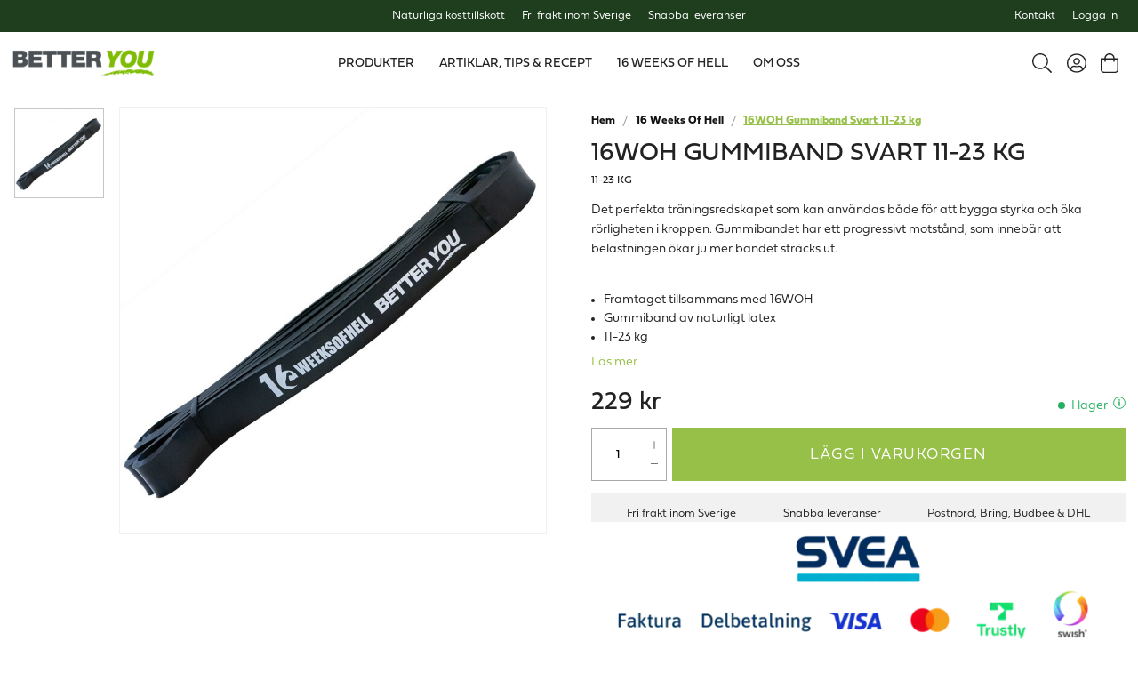

--- FILE ---
content_type: text/html
request_url: https://www.betteryou.se/16woh/16woh-gummiband-svart-11-23-kg
body_size: 15193
content:
<!doctype html><html lang="sv"><head><meta charset="utf-8"/><title data-rh="true">Gummiband från 16 weeks of hell - 11-23kg</title>
  <script>
  window.polyFillsLoaded = false;
  window.bootShop = function() {
    window.polyFillsLoaded = true;
  };
  </script>
  <script async defer src="https://cdn.polyfill.io/v3/polyfill.min.js?callback=bootShop&features=es6,Object.values,Object.entries,Object.keys,Object.assign,Array.prototype.find,Array.prototype.findIndex,Array.prototype.flatMap,Array.prototype.includes,Array.prototype.keys,Array.from,Array.prototype.fill,String.prototype.endsWith,String.prototype.startsWith,URL,IntersectionObserver,Intl.~locale.sv,Promise,fetch,Symbol,ResizeObserver&flags=gated"></script><script>window.polyFillsLoaded=!0</script><link data-chunk="ProductPage" rel="preload" as="style" href="/static/css/12.style-158f343b.css">
<link data-chunk="ProductPage" rel="preload" as="style" href="/static/css/0.style-2c706c33.css">
<link data-chunk="ProductPage" rel="preload" as="style" href="/static/css/18.style-2f533c72.css">
<link data-chunk="client" rel="preload" as="style" href="/static/css/style-01303e8b.css">
<link data-chunk="client" rel="preload" as="style" href="/static/css/17.style-a3e4e24e.css">
<link data-chunk="client" rel="preload" as="script" href="/static/js/17.72b1dcde.chunk.js">
<link data-chunk="client" rel="preload" as="script" href="/static/js/bundle.bf16c49f.js">
<link data-chunk="ProductPage" rel="preload" as="script" href="/static/js/1.86c59dd3.chunk.js">
<link data-chunk="ProductPage" rel="preload" as="script" href="/static/js/18.e6c004b6.chunk.js">
<link data-chunk="ProductPage" rel="preload" as="script" href="/static/js/0.2a09c0fe.chunk.js">
<link data-chunk="ProductPage" rel="preload" as="script" href="/static/js/ProductPage.d19cedb9.chunk.js"><meta name="viewport" content="width=device-width,initial-scale=1,shrink-to-fit=no"/><meta name="theme-color" content="#000000"/><meta name="google-site-verification" content="HoYOaiIg8Ux_hx-oFQG0rrhDxqDqbY6FZwQQFnON7e0"/><link rel="manifest" href="/manifest.json"/><link rel="shortcut icon" href="/pub_images/original/favicon.png"/><meta data-rh="true" name="description" content="Gummiband med 11-23kg motstånd, perfekt till dig som vill träna hemma eller på resan/ semester. Passar dig som vill träna styrka och muskler, få muskeltoning eller göra stretch- eller rehabövningar. Gummibandet är framtaget i samband med 16 woh."/><meta data-rh="true" name="keywords" content="gummiband, muskeltoning, träna hemma, hemmaträning, stretchövningar, 16woh, muskelträning, rehabträning, semesterträning, 16 weeks of hell, träna på semestern, rehabövningar, stretch, "/><meta data-rh="true" property="og:url" content="https://www.betteryou.se/produkter/klader-tillbehor/traningsredskap/16woh-gummiband-svart-11-23-kg"/><meta data-rh="true" property="og:title" content="Gummiband från 16 weeks of hell - 11-23kg"/><meta data-rh="true" property="og:description" content="Gummiband med 11-23kg motstånd, perfekt till dig som vill träna hemma eller på resan/ semester. Passar dig som vill träna styrka och muskler, få muskeltoning eller göra stretch- eller rehabövningar. Gummibandet är framtaget i samband med 16 woh."/><meta data-rh="true" property="og:image" content="https://www.betteryou.se/pub_images/original/16WOH_gummiband_svart_web.jpg"/><meta data-rh="true" property="product:original_price:amount" content="229"/><meta data-rh="true" property="product:price:amount" content="229"/><meta data-rh="true" property="og:price:currency" content="SEK"/><meta data-rh="true" property="product:availability" content="true"/><link data-rh="true" rel="preconnect" href="https://cdn.polyfill.io"/><link data-rh="true" rel="preconnect" href="https://storeapi.jetshop.io"/><link data-rh="true" rel="canonical" href="https://www.betteryou.se/produkter/klader-tillbehor/traningsredskap/16woh-gummiband-svart-11-23-kg"/><script>window.__ACTIVE_BREAKPOINT__ = "lg";</script><link data-chunk="client" rel="stylesheet" href="/static/css/17.style-a3e4e24e.css">
<link data-chunk="client" rel="stylesheet" href="/static/css/style-01303e8b.css">
<link data-chunk="ProductPage" rel="stylesheet" href="/static/css/18.style-2f533c72.css">
<link data-chunk="ProductPage" rel="stylesheet" href="/static/css/0.style-2c706c33.css">
<link data-chunk="ProductPage" rel="stylesheet" href="/static/css/12.style-158f343b.css"></head><body class="no-js"><script>document.body.className=document.body.className.replace("no-js","")</script><div id="root"><div class="cb78wnl"><div data-scrolling="false" data-startpage="false" class="d17r8ep0"></div><header id="main-header" class="dbpo9ds"><div data-scrolling="false" class="t1sr166x"><div class="page-padding p1eyj0vh"><div class="i9oo5t2"><div class="c1xoah0j"><ul class="top-nav-list left ly0v7d6"><li font-size="1" class="l1smy2jg"><div class="trustpilot-wrapper r19elxhb"><div id="trustpilot-micro-stars-undefined" class="trustpilot-widget" data-locale="sv-SE" data-businessunit-id="5d148cae588afe000124128c" data-style-height="22px" data-style-width="300px" data-template-id="5419b732fbfb950b10de65e5" data-stars="1,2,3,4,5" data-theme="dark" data-tags="SelectedReview" data-review-languages="sv-SE"></div></div></li></ul><div class="top-bar-usp-list t1twxchp"><ul>
  <li>Naturliga kosttillskott</li>
  <li>Fri frakt inom Sverige</li>
  <li>Snabba leveranser</li>
</ul></div><div class="top-bar-links-list t7ewzxn"><ul>
  <li><a href="/kontakt">Kontakt</a></li>
</ul><ul><li><a href="/login">Logga in</a></li></ul></div></div></div></div></div><div data-scrolling="false" class="d1n9xo22"><div class="page-padding p1eyj0vh"><div class="inner i9oo5t2"><div data-scrolling="false" class="srrfwnd"><a href="/"><div data-flight-image-container="" data-flight-image-loaded="false" style="position:relative;overflow:hidden;width:100%;height:auto;padding-bottom:43.7500%"><picture data-flight-image-placeholder=""><img alt="" src="https://www.betteryou.se/pub_images/original/betteryou-logo.png?extend=copy&amp;width=400&amp;method=fit&amp;height=175&amp;sigma=2.5&amp;minampl=0.5&amp;quality=30&amp;type=auto" loading="lazy" style="position:absolute;top:0;left:0;width:100%;height:100%;padding-top:0;object-position:center;object-fit:contain;opacity:0.6;transition-delay:500ms;font-family:&quot;object-fit: contain&quot;"/></picture><picture data-flight-image=""><source type="image/webp" srcSet="https://www.betteryou.se/pub_images/original/betteryou-logo.png?extend=copy&amp;width=400&amp;method=fit&amp;height=175&amp;type=webp 400w, https://www.betteryou.se/pub_images/original/betteryou-logo.png?extend=copy&amp;width=800&amp;method=fit&amp;height=350&amp;type=webp 800w" sizes="(max-width: 20rem) 400px, (max-width: 40rem) 400px, (max-width: 50rem) 400px, (max-width: 64rem) 400px, 400px"/><source type="image/png" srcSet="https://www.betteryou.se/pub_images/original/betteryou-logo.png?extend=copy&amp;width=400&amp;method=fit&amp;height=175 400w, https://www.betteryou.se/pub_images/original/betteryou-logo.png?extend=copy&amp;width=800&amp;method=fit&amp;height=350 800w" sizes="(max-width: 20rem) 400px, (max-width: 40rem) 400px, (max-width: 50rem) 400px, (max-width: 64rem) 400px, 400px"/><img alt="" sizes="(max-width: 20rem) 400px, (max-width: 40rem) 400px, (max-width: 50rem) 400px, (max-width: 64rem) 400px, 400px" srcSet="https://www.betteryou.se/pub_images/original/betteryou-logo.png?extend=copy&amp;width=400&amp;method=fit&amp;height=175 400w, https://www.betteryou.se/pub_images/original/betteryou-logo.png?extend=copy&amp;width=800&amp;method=fit&amp;height=350 800w" src="https://www.betteryou.se/pub_images/original/betteryou-logo.png" loading="lazy" style="position:absolute;top:0;left:0;width:100%;height:100%;padding-top:0;object-position:center;object-fit:contain;opacity:0;transition:opacity 500ms;font-family:&quot;object-fit: contain&quot;"/></picture><noscript><picture><img alt="" sizes="(max-width: 20rem) 400px, (max-width: 40rem) 400px, (max-width: 50rem) 400px, (max-width: 64rem) 400px, 400px" srcSet="https://www.betteryou.se/pub_images/original/betteryou-logo.png?extend=copy&amp;width=400&amp;method=fit&amp;height=175 400w, https://www.betteryou.se/pub_images/original/betteryou-logo.png?extend=copy&amp;width=800&amp;method=fit&amp;height=350 800w" src="https://www.betteryou.se/pub_images/original/betteryou-logo.png" loading="lazy" style="position:absolute;top:0;left:0;width:100%;height:100%;padding-top:0;object-position:center;object-fit:contain"/></picture></noscript></div></a></div><div data-scrolling="false" class="d199yfgz"><ul data-scrolling="false" class="l1kfsmkv"><li class=""><a class="category-with-subs cu5ddfh" href="/produkter"><h3 class="n88gtv7">Produkter</h3></a></li><li class=""><a href="/artiklar"><h3 class="n88gtv7">Artiklar, tips &amp; recept</h3> </a></li><li class=""><a aria-current="page" class="active" href="/16woh"><h3 class="n88gtv7">16 Weeks Of Hell</h3> </a></li><li class=""><a href="/om-oss-2"><h3 class="n88gtv7">Om oss</h3> </a></li></ul></div><ul class="top-nav-list right ly0v7d6"><li font-size="1" class="l1smy2jg"><button href="#" class="header-button s1esmc24"><svg aria-hidden="true" focusable="false" data-prefix="fal" data-icon="search" class="svg-inline--fa fa-search header-icon sl7vid7" role="img" xmlns="http://www.w3.org/2000/svg" viewBox="0 0 512 512"><path fill="currentColor" d="M508.5 481.6l-129-129c-2.3-2.3-5.3-3.5-8.5-3.5h-10.3C395 312 416 262.5 416 208 416 93.1 322.9 0 208 0S0 93.1 0 208s93.1 208 208 208c54.5 0 104-21 141.1-55.2V371c0 3.2 1.3 6.2 3.5 8.5l129 129c4.7 4.7 12.3 4.7 17 0l9.9-9.9c4.7-4.7 4.7-12.3 0-17zM208 384c-97.3 0-176-78.7-176-176S110.7 32 208 32s176 78.7 176 176-78.7 176-176 176z"></path></svg></button></li><li font-size="1" class="l1smy2jg"><a class="header-button" style="display:flex" href="/my-pages"><svg aria-hidden="true" focusable="false" data-prefix="fal" data-icon="user-circle" class="svg-inline--fa fa-user-circle header-icon" role="img" xmlns="http://www.w3.org/2000/svg" viewBox="0 0 496 512"><path fill="currentColor" d="M248 8C111 8 0 119 0 256s111 248 248 248 248-111 248-248S385 8 248 8zm128 421.6c-35.9 26.5-80.1 42.4-128 42.4s-92.1-15.9-128-42.4V416c0-35.3 28.7-64 64-64 11.1 0 27.5 11.4 64 11.4 36.6 0 52.8-11.4 64-11.4 35.3 0 64 28.7 64 64v13.6zm30.6-27.5c-6.8-46.4-46.3-82.1-94.6-82.1-20.5 0-30.4 11.4-64 11.4S204.6 320 184 320c-48.3 0-87.8 35.7-94.6 82.1C53.9 363.6 32 312.4 32 256c0-119.1 96.9-216 216-216s216 96.9 216 216c0 56.4-21.9 107.6-57.4 146.1zM248 120c-48.6 0-88 39.4-88 88s39.4 88 88 88 88-39.4 88-88-39.4-88-88-88zm0 144c-30.9 0-56-25.1-56-56s25.1-56 56-56 56 25.1 56 56-25.1 56-56 56z"></path></svg></a></li><li font-size="1" class="l1smy2jg"><button class="header-button b1sx7fzi"><svg aria-hidden="true" focusable="false" data-prefix="fal" data-icon="shopping-bag" class="svg-inline--fa fa-shopping-bag header-icon" role="img" xmlns="http://www.w3.org/2000/svg" viewBox="0 0 448 512"><path fill="currentColor" d="M352 128C352 57.421 294.579 0 224 0 153.42 0 96 57.421 96 128H0v304c0 44.183 35.817 80 80 80h288c44.183 0 80-35.817 80-80V128h-96zM224 32c52.935 0 96 43.065 96 96H128c0-52.935 43.065-96 96-96zm192 400c0 26.467-21.533 48-48 48H80c-26.467 0-48-21.533-48-48V160h64v48c0 8.837 7.164 16 16 16s16-7.163 16-16v-48h192v48c0 8.837 7.163 16 16 16s16-7.163 16-16v-48h64v272z"></path></svg><span class="h1blia41"><span>Varukorg</span></span></button></li></ul></div></div></div></header><main class="c19xxxo7"><div class="mb667ip"><script data-testid="structured-data" type="application/ld+json">{"@context":"https://schema.org","@type":"Product","name":"16WOH Gummiband Svart 11-23 kg","description":"<p><strong>16 WEEKS OF HELL GUMMIBAND</strong></p>\n<p><strong>Svart 11-23 kg</strong></p>\n<p>Det perfekta träningsredskapet som kan användas både för att bygga styrka och öka rörligheten i kroppen. Det är dessutom smidigt att ta med sig och passar alla oavsett om du är nybörjare eller van atlet. Gummibandet har ett progressivt motstånd, som innebär att belastningen ökar ju mer bandet sträcks ut.</p>\n<p>Du avgör själv din ansträngningsgrad genom att dra mer eller mindre i gummibandet. Detta allsidiga träningsredskap kan användas både för rehabiliteringsträning och funktionell träning. Gummibandet är tillverkat av naturligt latex för att vara hållbart och slitstarkt och är 75 cm långa och finns i fem olika motstånd.</p>","image":["https://www.betteryou.se/pub_images/original/16WOH_gummiband_svart_web.jpg"],"mpn":"EMV-1522","sku":"EMV-1522","productID":"EMV-1522","offers":{"@type":"Offer","priceCurrency":"SEK","price":229,"url":"https://www.betteryou.se/produkter/klader-tillbehor/traningsredskap/16woh-gummiband-svart-11-23-kg","availability":"http://schema.org/InStock"}}</script><div class="p1b8p0mj max-width-wrapper mjqp9b6"><div class="p1obqcq9"><section class="product-images-wrapper siqrqxy"><div class="wv6xa73"><div class="main-wrapper main-slider m19zsb5x"><div class="sm2f8ew"><div class="slick-slider slick-initialized"><div class="slick-list"><div class="slick-track" style="width:100%;left:0%"><div data-index="0" class="slick-slide slick-active slick-current" tabindex="-1" aria-hidden="false" style="outline:none;width:100%"><div><div tabindex="-1" style="width:100%;display:inline-block" class="ixl6hia"><div data-flight-image-container="" data-flight-image-loaded="true" style="position:relative;overflow:hidden;width:100%;height:auto;padding-bottom:100.0000%"><picture data-flight-image-placeholder=""><img alt="" src="[data-uri]" loading="lazy" style="position:absolute;top:0;left:0;width:100%;height:100%;padding-top:0;object-position:center;object-fit:contain;opacity:0;transition-delay:500ms;font-family:&quot;object-fit: contain&quot;"/></picture><picture data-flight-image=""><source type="image/webp" srcSet="https://www.betteryou.se/pub_images/original/16WOH_gummiband_svart_web.jpg?extend=copy&amp;width=1280&amp;method=fit&amp;height=1280&amp;type=webp&amp;timestamp=1672741483 1280w, https://www.betteryou.se/pub_images/original/16WOH_gummiband_svart_web.jpg?extend=copy&amp;width=1400&amp;method=fit&amp;height=1400&amp;type=webp&amp;timestamp=1672741483 1400w, https://www.betteryou.se/pub_images/original/16WOH_gummiband_svart_web.jpg?extend=copy&amp;width=1600&amp;method=fit&amp;height=1600&amp;type=webp&amp;timestamp=1672741483 1600w, https://www.betteryou.se/pub_images/original/16WOH_gummiband_svart_web.jpg?extend=copy&amp;width=320&amp;method=fit&amp;height=320&amp;type=webp&amp;timestamp=1672741483 320w, https://www.betteryou.se/pub_images/original/16WOH_gummiband_svart_web.jpg?extend=copy&amp;width=640&amp;method=fit&amp;height=640&amp;type=webp&amp;timestamp=1672741483 640w, https://www.betteryou.se/pub_images/original/16WOH_gummiband_svart_web.jpg?extend=copy&amp;width=700&amp;method=fit&amp;height=700&amp;type=webp&amp;timestamp=1672741483 700w, https://www.betteryou.se/pub_images/original/16WOH_gummiband_svart_web.jpg?extend=copy&amp;width=800&amp;method=fit&amp;height=800&amp;type=webp&amp;timestamp=1672741483 800w" sizes="(max-width: 20rem) 100vw, (max-width: 40rem) 100vw, (max-width: 50rem) 100vw, (max-width: 64rem) 700px, 700px"/><source type="image/jpeg" srcSet="https://www.betteryou.se/pub_images/original/16WOH_gummiband_svart_web.jpg?extend=copy&amp;width=1280&amp;method=fit&amp;height=1280&amp;timestamp=1672741483 1280w, https://www.betteryou.se/pub_images/original/16WOH_gummiband_svart_web.jpg?extend=copy&amp;width=1400&amp;method=fit&amp;height=1400&amp;timestamp=1672741483 1400w, https://www.betteryou.se/pub_images/original/16WOH_gummiband_svart_web.jpg?extend=copy&amp;width=1600&amp;method=fit&amp;height=1600&amp;timestamp=1672741483 1600w, https://www.betteryou.se/pub_images/original/16WOH_gummiband_svart_web.jpg?extend=copy&amp;width=320&amp;method=fit&amp;height=320&amp;timestamp=1672741483 320w, https://www.betteryou.se/pub_images/original/16WOH_gummiband_svart_web.jpg?extend=copy&amp;width=640&amp;method=fit&amp;height=640&amp;timestamp=1672741483 640w, https://www.betteryou.se/pub_images/original/16WOH_gummiband_svart_web.jpg?extend=copy&amp;width=700&amp;method=fit&amp;height=700&amp;timestamp=1672741483 700w, https://www.betteryou.se/pub_images/original/16WOH_gummiband_svart_web.jpg?extend=copy&amp;width=800&amp;method=fit&amp;height=800&amp;timestamp=1672741483 800w" sizes="(max-width: 20rem) 100vw, (max-width: 40rem) 100vw, (max-width: 50rem) 100vw, (max-width: 64rem) 700px, 700px"/><img alt="16WOH Gummiband Svart 11-23 kg" sizes="(max-width: 20rem) 100vw, (max-width: 40rem) 100vw, (max-width: 50rem) 100vw, (max-width: 64rem) 700px, 700px" srcSet="https://www.betteryou.se/pub_images/original/16WOH_gummiband_svart_web.jpg?extend=copy&amp;width=1280&amp;method=fit&amp;height=1280&amp;timestamp=1672741483 1280w, https://www.betteryou.se/pub_images/original/16WOH_gummiband_svart_web.jpg?extend=copy&amp;width=1400&amp;method=fit&amp;height=1400&amp;timestamp=1672741483 1400w, https://www.betteryou.se/pub_images/original/16WOH_gummiband_svart_web.jpg?extend=copy&amp;width=1600&amp;method=fit&amp;height=1600&amp;timestamp=1672741483 1600w, https://www.betteryou.se/pub_images/original/16WOH_gummiband_svart_web.jpg?extend=copy&amp;width=320&amp;method=fit&amp;height=320&amp;timestamp=1672741483 320w, https://www.betteryou.se/pub_images/original/16WOH_gummiband_svart_web.jpg?extend=copy&amp;width=640&amp;method=fit&amp;height=640&amp;timestamp=1672741483 640w, https://www.betteryou.se/pub_images/original/16WOH_gummiband_svart_web.jpg?extend=copy&amp;width=700&amp;method=fit&amp;height=700&amp;timestamp=1672741483 700w, https://www.betteryou.se/pub_images/original/16WOH_gummiband_svart_web.jpg?extend=copy&amp;width=800&amp;method=fit&amp;height=800&amp;timestamp=1672741483 800w" src="https://www.betteryou.se/pub_images/original/16WOH_gummiband_svart_web.jpg" loading="eager" style="position:absolute;top:0;left:0;width:100%;height:100%;padding-top:0;object-position:center;object-fit:contain;opacity:1;transition:opacity 500ms;font-family:&quot;object-fit: contain&quot;"/></picture><noscript><picture><img alt="16WOH Gummiband Svart 11-23 kg" sizes="(max-width: 20rem) 100vw, (max-width: 40rem) 100vw, (max-width: 50rem) 100vw, (max-width: 64rem) 700px, 700px" srcSet="https://www.betteryou.se/pub_images/original/16WOH_gummiband_svart_web.jpg?extend=copy&amp;width=1280&amp;method=fit&amp;height=1280&amp;timestamp=1672741483 1280w, https://www.betteryou.se/pub_images/original/16WOH_gummiband_svart_web.jpg?extend=copy&amp;width=1400&amp;method=fit&amp;height=1400&amp;timestamp=1672741483 1400w, https://www.betteryou.se/pub_images/original/16WOH_gummiband_svart_web.jpg?extend=copy&amp;width=1600&amp;method=fit&amp;height=1600&amp;timestamp=1672741483 1600w, https://www.betteryou.se/pub_images/original/16WOH_gummiband_svart_web.jpg?extend=copy&amp;width=320&amp;method=fit&amp;height=320&amp;timestamp=1672741483 320w, https://www.betteryou.se/pub_images/original/16WOH_gummiband_svart_web.jpg?extend=copy&amp;width=640&amp;method=fit&amp;height=640&amp;timestamp=1672741483 640w, https://www.betteryou.se/pub_images/original/16WOH_gummiband_svart_web.jpg?extend=copy&amp;width=700&amp;method=fit&amp;height=700&amp;timestamp=1672741483 700w, https://www.betteryou.se/pub_images/original/16WOH_gummiband_svart_web.jpg?extend=copy&amp;width=800&amp;method=fit&amp;height=800&amp;timestamp=1672741483 800w" src="https://www.betteryou.se/pub_images/original/16WOH_gummiband_svart_web.jpg" loading="eager" style="position:absolute;top:0;left:0;width:100%;height:100%;padding-top:0;object-position:center;object-fit:contain"/></picture></noscript></div></div></div></div></div></div></div></div><div class="b1sfgs07"></div></div><div class="thumbs-wrapper wlyp2va"><div class="selected ibmn9bs"><div data-flight-image-container="" data-flight-image-loaded="false" style="position:relative;overflow:hidden;width:100%;height:auto;padding-bottom:100.0000%"><picture data-flight-image-placeholder=""><img alt="" src="https://www.betteryou.se/pub_images/original/16WOH_gummiband_svart_web.jpg?extend=copy&amp;width=250&amp;method=fit&amp;height=250&amp;sigma=2.5&amp;minampl=0.5&amp;quality=30&amp;type=auto&amp;timestamp=1672741483" loading="lazy" style="position:absolute;top:0;left:0;width:100%;height:100%;padding-top:0;object-position:center;object-fit:contain;opacity:0.6;transition-delay:500ms;font-family:&quot;object-fit: contain&quot;"/></picture><picture data-flight-image=""><source type="image/webp" srcSet="https://www.betteryou.se/pub_images/original/16WOH_gummiband_svart_web.jpg?extend=copy&amp;width=250&amp;method=fit&amp;height=250&amp;type=webp&amp;timestamp=1672741483 250w, https://www.betteryou.se/pub_images/original/16WOH_gummiband_svart_web.jpg?extend=copy&amp;width=500&amp;method=fit&amp;height=500&amp;type=webp&amp;timestamp=1672741483 500w" sizes="(max-width: 20rem) 250px, (max-width: 40rem) 250px, (max-width: 50rem) 250px, (max-width: 64rem) 250px, 250px"/><source type="image/jpeg" srcSet="https://www.betteryou.se/pub_images/original/16WOH_gummiband_svart_web.jpg?extend=copy&amp;width=250&amp;method=fit&amp;height=250&amp;timestamp=1672741483 250w, https://www.betteryou.se/pub_images/original/16WOH_gummiband_svart_web.jpg?extend=copy&amp;width=500&amp;method=fit&amp;height=500&amp;timestamp=1672741483 500w" sizes="(max-width: 20rem) 250px, (max-width: 40rem) 250px, (max-width: 50rem) 250px, (max-width: 64rem) 250px, 250px"/><img alt="16WOH Gummiband Svart 11-23 kg" sizes="(max-width: 20rem) 250px, (max-width: 40rem) 250px, (max-width: 50rem) 250px, (max-width: 64rem) 250px, 250px" srcSet="https://www.betteryou.se/pub_images/original/16WOH_gummiband_svart_web.jpg?extend=copy&amp;width=250&amp;method=fit&amp;height=250&amp;timestamp=1672741483 250w, https://www.betteryou.se/pub_images/original/16WOH_gummiband_svart_web.jpg?extend=copy&amp;width=500&amp;method=fit&amp;height=500&amp;timestamp=1672741483 500w" src="https://www.betteryou.se/pub_images/original/16WOH_gummiband_svart_web.jpg" loading="lazy" style="position:absolute;top:0;left:0;width:100%;height:100%;padding-top:0;object-position:center;object-fit:contain;opacity:0;transition:opacity 500ms;font-family:&quot;object-fit: contain&quot;"/></picture><noscript><picture><img alt="16WOH Gummiband Svart 11-23 kg" sizes="(max-width: 20rem) 250px, (max-width: 40rem) 250px, (max-width: 50rem) 250px, (max-width: 64rem) 250px, 250px" srcSet="https://www.betteryou.se/pub_images/original/16WOH_gummiband_svart_web.jpg?extend=copy&amp;width=250&amp;method=fit&amp;height=250&amp;timestamp=1672741483 250w, https://www.betteryou.se/pub_images/original/16WOH_gummiband_svart_web.jpg?extend=copy&amp;width=500&amp;method=fit&amp;height=500&amp;timestamp=1672741483 500w" src="https://www.betteryou.se/pub_images/original/16WOH_gummiband_svart_web.jpg" loading="lazy" style="position:absolute;top:0;left:0;width:100%;height:100%;padding-top:0;object-position:center;object-fit:contain"/></picture></noscript></div></div></div></div></section><section class="product-info-wrapper siqrqxy"><div class="w1m6pt7h"><header class="h1kutrko"><div class="breadcrumbs-wrapper b1xn6lpx"><script data-testid="structured-data" type="application/ld+json">{"@context":"https://schema.org","@type":"BreadcrumbList","itemListElement":[{"@type":"ListItem","position":1,"name":"16 Weeks Of Hell","item":"https://www.betteryou.se/16woh"},{"@type":"ListItem","position":2,"name":"16WOH Gummiband Svart 11-23 kg"}]}</script><ul class="s1trcchx"><li class="b1943hhp"><a href="/">Hem</a></li><li class="b1943hhp"><a href="/16woh">16 Weeks Of Hell</a></li><li class="b1943hhp">16WOH Gummiband Svart 11-23 kg</li></ul></div><h1 data-testid="product-title" class="pfm984x">16WOH Gummiband Svart 11-23 kg</h1><h5 class="s1dm7tva">11-23 kg</h5></header><article class="content-area s1yz3s5v"><p>Det perfekta träningsredskapet som kan användas både för att bygga styrka och öka rörligheten i kroppen. Gummibandet har ett progressivt motstånd, som innebär att belastningen ökar ju mer bandet sträcks ut.</p>
<br/>
<ul>
<li>Framtaget tillsammans med 16WOH</li>
<li>Gummiband av naturligt latex</li>
<li>11-23 kg</li>
</ul></article><button class="rqe3drt">Läs mer</button><div class="fkuyeqn"><div class="c1jebvgs"><div class="pu0s43b"><div class="gw6yzi6 p3at5yo"><div class="wfsqmst" data-flight-price=""><div class="price n77d0ua">229 kr</div></div></div></div></div><div class="c1jebvgs"><div class="s16xoumd"><p class="sn66q0p" style="--sn66q0p-0:#27AE60"><span class="s5a0aqx" style="--s5a0aqx-0:#27AE60"></span><span>I lager</span><svg aria-hidden="true" focusable="false" data-prefix="fal" data-icon="info-circle" class="svg-inline--fa fa-info-circle " role="img" xmlns="http://www.w3.org/2000/svg" viewBox="0 0 512 512"><path fill="currentColor" d="M256 40c118.621 0 216 96.075 216 216 0 119.291-96.61 216-216 216-119.244 0-216-96.562-216-216 0-119.203 96.602-216 216-216m0-32C119.043 8 8 119.083 8 256c0 136.997 111.043 248 248 248s248-111.003 248-248C504 119.083 392.957 8 256 8zm-36 344h12V232h-12c-6.627 0-12-5.373-12-12v-8c0-6.627 5.373-12 12-12h48c6.627 0 12 5.373 12 12v140h12c6.627 0 12 5.373 12 12v8c0 6.627-5.373 12-12 12h-72c-6.627 0-12-5.373-12-12v-8c0-6.627 5.373-12 12-12zm36-240c-17.673 0-32 14.327-32 32s14.327 32 32 32 32-14.327 32-32-14.327-32-32-32z"></path></svg></p></div></div></div><form action="#" class="s1rzukpk"><div class="w1hxunxy"><div class="quantity-control-wrapper q1rww9zz"><input type="number" min="1" name="quantity" label="Quantity" value="1" class="qc2o0ta"/><div class="i10inync"><svg aria-hidden="true" focusable="false" data-prefix="fal" data-icon="plus" class="svg-inline--fa fa-plus quantity-icon plus" role="img" xmlns="http://www.w3.org/2000/svg" viewBox="0 0 384 512"><path fill="currentColor" d="M376 232H216V72c0-4.42-3.58-8-8-8h-32c-4.42 0-8 3.58-8 8v160H8c-4.42 0-8 3.58-8 8v32c0 4.42 3.58 8 8 8h160v160c0 4.42 3.58 8 8 8h32c4.42 0 8-3.58 8-8V280h160c4.42 0 8-3.58 8-8v-32c0-4.42-3.58-8-8-8z"></path></svg><svg aria-hidden="true" focusable="false" data-prefix="fal" data-icon="minus" class="svg-inline--fa fa-minus quantity-icon minus" role="img" xmlns="http://www.w3.org/2000/svg" viewBox="0 0 384 512"><path fill="currentColor" d="M376 232H8c-4.42 0-8 3.58-8 8v32c0 4.42 3.58 8 8 8h368c4.42 0 8-3.58 8-8v-32c0-4.42-3.58-8-8-8z"></path></svg></div></div><button data-testid="add-to-cart" type="submit" class="bufpjuh suj73y9">Lägg i varukorgen</button></div></form><div class="pwwg669"><ul>
  <li>Fri frakt inom Sverige</li>
  <li>Snabba leveranser</li>
  <li>Postnord, Bring, Budbee &amp; DHL</li>
</ul></div><div style="margin:1rem 0 0 0;width:100%"><div data-flight-image-container="" data-flight-image-loaded="true" style="position:relative;overflow:hidden;width:100%;height:auto;padding-bottom:20.0000%"><picture data-flight-image-placeholder=""><img alt="" src="[data-uri]" loading="lazy" style="position:absolute;top:0;left:0;width:100%;height:100%;padding-top:0;object-position:center;object-fit:cover;opacity:0;transition-delay:500ms;font-family:&quot;object-fit: cover&quot;"/></picture><picture data-flight-image=""><source type="image/webp" srcSet="https://www.betteryou.se/pub_docs/files/svea_payment-options_sv_pos.png?extend=copy&amp;width=1024&amp;method=crop&amp;height=205&amp;type=webp 1024w, https://www.betteryou.se/pub_docs/files/svea_payment-options_sv_pos.png?extend=copy&amp;width=1280&amp;method=crop&amp;height=256&amp;type=webp 1280w, https://www.betteryou.se/pub_docs/files/svea_payment-options_sv_pos.png?extend=copy&amp;width=160&amp;method=crop&amp;height=32&amp;type=webp 160w, https://www.betteryou.se/pub_docs/files/svea_payment-options_sv_pos.png?extend=copy&amp;width=320&amp;method=crop&amp;height=64&amp;type=webp 320w, https://www.betteryou.se/pub_docs/files/svea_payment-options_sv_pos.png?extend=copy&amp;width=400&amp;method=crop&amp;height=80&amp;type=webp 400w, https://www.betteryou.se/pub_docs/files/svea_payment-options_sv_pos.png?extend=copy&amp;width=512&amp;method=crop&amp;height=102&amp;type=webp 512w, https://www.betteryou.se/pub_docs/files/svea_payment-options_sv_pos.png?extend=copy&amp;width=640&amp;method=crop&amp;height=128&amp;type=webp 640w, https://www.betteryou.se/pub_docs/files/svea_payment-options_sv_pos.png?extend=copy&amp;width=800&amp;method=crop&amp;height=160&amp;type=webp 800w" sizes="(max-width: 20rem) 50vw, (max-width: 40rem) 50vw, (max-width: 50rem) 50vw, (max-width: 64rem) 50vw, 50vw"/><source type="image/png" srcSet="https://www.betteryou.se/pub_docs/files/svea_payment-options_sv_pos.png?extend=copy&amp;width=1024&amp;method=crop&amp;height=205 1024w, https://www.betteryou.se/pub_docs/files/svea_payment-options_sv_pos.png?extend=copy&amp;width=1280&amp;method=crop&amp;height=256 1280w, https://www.betteryou.se/pub_docs/files/svea_payment-options_sv_pos.png?extend=copy&amp;width=160&amp;method=crop&amp;height=32 160w, https://www.betteryou.se/pub_docs/files/svea_payment-options_sv_pos.png?extend=copy&amp;width=320&amp;method=crop&amp;height=64 320w, https://www.betteryou.se/pub_docs/files/svea_payment-options_sv_pos.png?extend=copy&amp;width=400&amp;method=crop&amp;height=80 400w, https://www.betteryou.se/pub_docs/files/svea_payment-options_sv_pos.png?extend=copy&amp;width=512&amp;method=crop&amp;height=102 512w, https://www.betteryou.se/pub_docs/files/svea_payment-options_sv_pos.png?extend=copy&amp;width=640&amp;method=crop&amp;height=128 640w, https://www.betteryou.se/pub_docs/files/svea_payment-options_sv_pos.png?extend=copy&amp;width=800&amp;method=crop&amp;height=160 800w" sizes="(max-width: 20rem) 50vw, (max-width: 40rem) 50vw, (max-width: 50rem) 50vw, (max-width: 64rem) 50vw, 50vw"/><img alt="16WOH Gummiband Svart 11-23 kg" sizes="(max-width: 20rem) 50vw, (max-width: 40rem) 50vw, (max-width: 50rem) 50vw, (max-width: 64rem) 50vw, 50vw" srcSet="https://www.betteryou.se/pub_docs/files/svea_payment-options_sv_pos.png?extend=copy&amp;width=1024&amp;method=crop&amp;height=205 1024w, https://www.betteryou.se/pub_docs/files/svea_payment-options_sv_pos.png?extend=copy&amp;width=1280&amp;method=crop&amp;height=256 1280w, https://www.betteryou.se/pub_docs/files/svea_payment-options_sv_pos.png?extend=copy&amp;width=160&amp;method=crop&amp;height=32 160w, https://www.betteryou.se/pub_docs/files/svea_payment-options_sv_pos.png?extend=copy&amp;width=320&amp;method=crop&amp;height=64 320w, https://www.betteryou.se/pub_docs/files/svea_payment-options_sv_pos.png?extend=copy&amp;width=400&amp;method=crop&amp;height=80 400w, https://www.betteryou.se/pub_docs/files/svea_payment-options_sv_pos.png?extend=copy&amp;width=512&amp;method=crop&amp;height=102 512w, https://www.betteryou.se/pub_docs/files/svea_payment-options_sv_pos.png?extend=copy&amp;width=640&amp;method=crop&amp;height=128 640w, https://www.betteryou.se/pub_docs/files/svea_payment-options_sv_pos.png?extend=copy&amp;width=800&amp;method=crop&amp;height=160 800w" src="https://www.betteryou.se/pub_docs/files/svea_payment-options_sv_pos.png" loading="eager" style="position:absolute;top:0;left:0;width:100%;height:100%;padding-top:0;object-position:center;object-fit:cover;opacity:1;transition:opacity 500ms;font-family:&quot;object-fit: cover&quot;"/></picture><noscript><picture><img alt="16WOH Gummiband Svart 11-23 kg" sizes="(max-width: 20rem) 50vw, (max-width: 40rem) 50vw, (max-width: 50rem) 50vw, (max-width: 64rem) 50vw, 50vw" srcSet="https://www.betteryou.se/pub_docs/files/svea_payment-options_sv_pos.png?extend=copy&amp;width=1024&amp;method=crop&amp;height=205 1024w, https://www.betteryou.se/pub_docs/files/svea_payment-options_sv_pos.png?extend=copy&amp;width=1280&amp;method=crop&amp;height=256 1280w, https://www.betteryou.se/pub_docs/files/svea_payment-options_sv_pos.png?extend=copy&amp;width=160&amp;method=crop&amp;height=32 160w, https://www.betteryou.se/pub_docs/files/svea_payment-options_sv_pos.png?extend=copy&amp;width=320&amp;method=crop&amp;height=64 320w, https://www.betteryou.se/pub_docs/files/svea_payment-options_sv_pos.png?extend=copy&amp;width=400&amp;method=crop&amp;height=80 400w, https://www.betteryou.se/pub_docs/files/svea_payment-options_sv_pos.png?extend=copy&amp;width=512&amp;method=crop&amp;height=102 512w, https://www.betteryou.se/pub_docs/files/svea_payment-options_sv_pos.png?extend=copy&amp;width=640&amp;method=crop&amp;height=128 640w, https://www.betteryou.se/pub_docs/files/svea_payment-options_sv_pos.png?extend=copy&amp;width=800&amp;method=crop&amp;height=160 800w" src="https://www.betteryou.se/pub_docs/files/svea_payment-options_sv_pos.png" loading="eager" style="position:absolute;top:0;left:0;width:100%;height:100%;padding-top:0;object-position:center;object-fit:cover"/></picture></noscript></div></div></div><div class="p1xcysv"><div id="product-tabs-wrapper" class="p2m9yaf"><div class="drve7zr"><div class="d1af9m3u"><h3 id="drop-header-undefined" class="d1e3mzkx"><span class="drop-text">Beskrivning</span><button class="drop-button-wrapper undefined d1whjwvi" data-isopen="true"><svg aria-hidden="true" focusable="false" data-prefix="fal" data-icon="chevron-right" class="svg-inline--fa fa-chevron-right " role="img" xmlns="http://www.w3.org/2000/svg" viewBox="0 0 256 512"><path fill="currentColor" d="M17.525 36.465l-7.071 7.07c-4.686 4.686-4.686 12.284 0 16.971L205.947 256 10.454 451.494c-4.686 4.686-4.686 12.284 0 16.971l7.071 7.07c4.686 4.686 12.284 4.686 16.97 0l211.051-211.05c4.686-4.686 4.686-12.284 0-16.971L34.495 36.465c-4.686-4.687-12.284-4.687-16.97 0z"></path></svg></button></h3><div aria-hidden="false" class="rah-static rah-static--height-auto " style="height:auto;overflow:visible"><div><div class="ddnoayz"><article class="t1pxqd4m"><p><strong>16 WEEKS OF HELL GUMMIBAND</strong></p>
<p><strong>Svart 11-23 kg</strong></p>
<p>Det perfekta träningsredskapet som kan användas både för att bygga styrka och öka rörligheten i kroppen. Det är dessutom smidigt att ta med sig och passar alla oavsett om du är nybörjare eller van atlet. Gummibandet har ett progressivt motstånd, som innebär att belastningen ökar ju mer bandet sträcks ut.</p>
<p>Du avgör själv din ansträngningsgrad genom att dra mer eller mindre i gummibandet. Detta allsidiga träningsredskap kan användas både för rehabiliteringsträning och funktionell träning. Gummibandet är tillverkat av naturligt latex för att vara hållbart och slitstarkt och är 75 cm långa och finns i fem olika motstånd.</p></article></div></div></div></div></div></div></div></section><div style="width:100%"><div class="trustpilot-wrapper r19elxhb"><div id="trustpilot-start-page-undefined" class="trustpilot-widget" data-locale="sv-SE" data-businessunit-id="5d148cae588afe000124128c" data-style-height="140px" data-style-width="100%" data-template-id="53aa8912dec7e10d38f59f36" data-stars="1,2,3,4,5" data-theme="light" data-tags="SelectedReview"></div></div></div></div></div><div class="page-padding p1eyj0vh"><div class="cjm1dw6"><h3 class="p19zcx3p">Fortsätt shoppa</h3><div><a class="s1uxpb8x" href="/produkter">Produkter</a><a class="s1uxpb8x" href="/produkter/klader-tillbehor">Kläder &amp; tillbehör</a><a aria-current="page" class="s1uxpb8x active" href="/16woh">16 Weeks Of Hell</a><a class="s1uxpb8x" href="/produkter/proteintraning/tillbehor">Tillbehör</a><a class="s1uxpb8x" href="/produkter/klader-tillbehor/traningsredskap">Träningsredskap</a></div></div></div></div></main><div style="margin-top:3rem"><footer class="fb98ch5"><div class="wiecm21"><div class="content-html-text c1okry9a"><h3>Joina vår kundklubb!</h3>
<p>Ta del av exklusiva erbjudanden - Bli medlem i vår kundklubb redan idag.</p>
<a href="/login"><button>
  Registrera dig här
  </button></a></div></div><div class="newsletter-box"><div class="standard npjdt6a"><div class="max-width-wrapper mjqp9b6"><div class="i9oo5t2"><div class="text-wrapper"><div class="text"><h2>Nyhetsbrev</h2>
<p>Vill du ha våra nyhetsbrev, med erbjudanden och nyheter? Signa upp nedan.</p></div><div class="newsletter-wrapper fob42dg"><div class="error eanar0n"></div><div class="form-wrapper w1x8h63r"><form disabled=""><input type="email" id="newsletter" placeholder="Ange e-postadress" data-testid="newsletter-subscription-input" name="email" value=""/><button class="button" type="submit" disabled="" data-testid="newsletter-subscription-submit">Skicka</button></form></div></div></div></div></div></div></div><div class="footer-content"><div class="max-width-wrapper mjqp9b6"><div class="fz5krju"><div><h3>Information</h3>
<ul>
  <li><a href="/om-oss-2">Om oss</a></li>
  <li><a href="/kopvillkor-1">Köpvillkor</a></li>
  <li><a href="/vanliga-fragor">Vanliga frågor</a></li>
  <li><a href="/integritetspolicy">Integritetspolicy</a></li>
  <li><a href="/cookies">Cookies</a></li>
  <li><a href="/better-you-kundklubb-infosida">Kundklubben</a></li>
  <li>Better You AB, Org.nr: 556917-8386</li>
</ul></div><div><h3>Kundtjänst</h3>
<ul>
  <li><a href="/kontakt">Kontakta oss</a></li>
</ul></div><div><h3>Följ oss</h3>
<ul>
  <li><a href="https://www.facebook.com/betteryousverige">Facebook</a></li>
  <li><a href="https://www.instagram.com/betteryousverige">Instagram</a></li>
</ul></div></div></div></div></footer><div class="b7c8nt1"><div class="f184xbd5"><div data-flight-image-container="" data-flight-image-loaded="false" style="position:relative;overflow:hidden;width:100%;height:auto;padding-bottom:50.0000%"><picture data-flight-image-placeholder=""><img alt="" src="https://www.betteryou.se/pub_docs/files/SiteContent/by-logo-tagline.png?extend=copy&amp;width=320&amp;method=fit&amp;height=160&amp;sigma=2.5&amp;minampl=0.5&amp;quality=30&amp;type=auto" loading="lazy" style="position:absolute;top:0;left:0;width:100%;height:100%;padding-top:0;object-position:center;object-fit:contain;opacity:0.6;transition-delay:500ms;font-family:&quot;object-fit: contain&quot;"/></picture><picture data-flight-image=""><source type="image/webp" srcSet="https://www.betteryou.se/pub_docs/files/SiteContent/by-logo-tagline.png?extend=copy&amp;width=1024&amp;method=fit&amp;height=512&amp;type=webp 1024w, https://www.betteryou.se/pub_docs/files/SiteContent/by-logo-tagline.png?extend=copy&amp;width=1280&amp;method=fit&amp;height=640&amp;type=webp 1280w, https://www.betteryou.se/pub_docs/files/SiteContent/by-logo-tagline.png?extend=copy&amp;width=1600&amp;method=fit&amp;height=800&amp;type=webp 1600w, https://www.betteryou.se/pub_docs/files/SiteContent/by-logo-tagline.png?extend=copy&amp;width=2048&amp;method=fit&amp;height=1024&amp;type=webp 2048w, https://www.betteryou.se/pub_docs/files/SiteContent/by-logo-tagline.png?extend=copy&amp;width=2560&amp;method=fit&amp;height=1280&amp;type=webp 2560w, https://www.betteryou.se/pub_docs/files/SiteContent/by-logo-tagline.png?extend=copy&amp;width=320&amp;method=fit&amp;height=160&amp;type=webp 320w, https://www.betteryou.se/pub_docs/files/SiteContent/by-logo-tagline.png?extend=copy&amp;width=640&amp;method=fit&amp;height=320&amp;type=webp 640w, https://www.betteryou.se/pub_docs/files/SiteContent/by-logo-tagline.png?extend=copy&amp;width=800&amp;method=fit&amp;height=400&amp;type=webp 800w" sizes="(max-width: 20rem) 100vw, (max-width: 40rem) 100vw, (max-width: 50rem) 100vw, (max-width: 64rem) 100vw, 100vw"/><source type="image/png" srcSet="https://www.betteryou.se/pub_docs/files/SiteContent/by-logo-tagline.png?extend=copy&amp;width=1024&amp;method=fit&amp;height=512 1024w, https://www.betteryou.se/pub_docs/files/SiteContent/by-logo-tagline.png?extend=copy&amp;width=1280&amp;method=fit&amp;height=640 1280w, https://www.betteryou.se/pub_docs/files/SiteContent/by-logo-tagline.png?extend=copy&amp;width=1600&amp;method=fit&amp;height=800 1600w, https://www.betteryou.se/pub_docs/files/SiteContent/by-logo-tagline.png?extend=copy&amp;width=2048&amp;method=fit&amp;height=1024 2048w, https://www.betteryou.se/pub_docs/files/SiteContent/by-logo-tagline.png?extend=copy&amp;width=2560&amp;method=fit&amp;height=1280 2560w, https://www.betteryou.se/pub_docs/files/SiteContent/by-logo-tagline.png?extend=copy&amp;width=320&amp;method=fit&amp;height=160 320w, https://www.betteryou.se/pub_docs/files/SiteContent/by-logo-tagline.png?extend=copy&amp;width=640&amp;method=fit&amp;height=320 640w, https://www.betteryou.se/pub_docs/files/SiteContent/by-logo-tagline.png?extend=copy&amp;width=800&amp;method=fit&amp;height=400 800w" sizes="(max-width: 20rem) 100vw, (max-width: 40rem) 100vw, (max-width: 50rem) 100vw, (max-width: 64rem) 100vw, 100vw"/><img alt="" sizes="(max-width: 20rem) 100vw, (max-width: 40rem) 100vw, (max-width: 50rem) 100vw, (max-width: 64rem) 100vw, 100vw" srcSet="https://www.betteryou.se/pub_docs/files/SiteContent/by-logo-tagline.png?extend=copy&amp;width=1024&amp;method=fit&amp;height=512 1024w, https://www.betteryou.se/pub_docs/files/SiteContent/by-logo-tagline.png?extend=copy&amp;width=1280&amp;method=fit&amp;height=640 1280w, https://www.betteryou.se/pub_docs/files/SiteContent/by-logo-tagline.png?extend=copy&amp;width=1600&amp;method=fit&amp;height=800 1600w, https://www.betteryou.se/pub_docs/files/SiteContent/by-logo-tagline.png?extend=copy&amp;width=2048&amp;method=fit&amp;height=1024 2048w, https://www.betteryou.se/pub_docs/files/SiteContent/by-logo-tagline.png?extend=copy&amp;width=2560&amp;method=fit&amp;height=1280 2560w, https://www.betteryou.se/pub_docs/files/SiteContent/by-logo-tagline.png?extend=copy&amp;width=320&amp;method=fit&amp;height=160 320w, https://www.betteryou.se/pub_docs/files/SiteContent/by-logo-tagline.png?extend=copy&amp;width=640&amp;method=fit&amp;height=320 640w, https://www.betteryou.se/pub_docs/files/SiteContent/by-logo-tagline.png?extend=copy&amp;width=800&amp;method=fit&amp;height=400 800w" src="https://www.betteryou.se/pub_docs/files/SiteContent/by-logo-tagline.png" loading="lazy" style="position:absolute;top:0;left:0;width:100%;height:100%;padding-top:0;object-position:center;object-fit:contain;opacity:0;transition:opacity 500ms;font-family:&quot;object-fit: contain&quot;"/></picture><noscript><picture><img alt="" sizes="(max-width: 20rem) 100vw, (max-width: 40rem) 100vw, (max-width: 50rem) 100vw, (max-width: 64rem) 100vw, 100vw" srcSet="https://www.betteryou.se/pub_docs/files/SiteContent/by-logo-tagline.png?extend=copy&amp;width=1024&amp;method=fit&amp;height=512 1024w, https://www.betteryou.se/pub_docs/files/SiteContent/by-logo-tagline.png?extend=copy&amp;width=1280&amp;method=fit&amp;height=640 1280w, https://www.betteryou.se/pub_docs/files/SiteContent/by-logo-tagline.png?extend=copy&amp;width=1600&amp;method=fit&amp;height=800 1600w, https://www.betteryou.se/pub_docs/files/SiteContent/by-logo-tagline.png?extend=copy&amp;width=2048&amp;method=fit&amp;height=1024 2048w, https://www.betteryou.se/pub_docs/files/SiteContent/by-logo-tagline.png?extend=copy&amp;width=2560&amp;method=fit&amp;height=1280 2560w, https://www.betteryou.se/pub_docs/files/SiteContent/by-logo-tagline.png?extend=copy&amp;width=320&amp;method=fit&amp;height=160 320w, https://www.betteryou.se/pub_docs/files/SiteContent/by-logo-tagline.png?extend=copy&amp;width=640&amp;method=fit&amp;height=320 640w, https://www.betteryou.se/pub_docs/files/SiteContent/by-logo-tagline.png?extend=copy&amp;width=800&amp;method=fit&amp;height=400 800w" src="https://www.betteryou.se/pub_docs/files/SiteContent/by-logo-tagline.png" loading="lazy" style="position:absolute;top:0;left:0;width:100%;height:100%;padding-top:0;object-position:center;object-fit:contain"/></picture></noscript></div></div><div class="f1a5r8lx"><div data-flight-image-container="" data-flight-image-loaded="false" size="700" style="position:relative;overflow:hidden;width:100%;height:auto;padding-bottom:20.0000%"><picture data-flight-image-placeholder=""><img alt="" src="https://www.betteryou.se/pub_docs/files/SiteContent/Footer_ikoner_banner_220530.jpg?extend=copy&amp;width=320&amp;method=fit&amp;height=64&amp;sigma=2.5&amp;minampl=0.5&amp;quality=30&amp;type=auto" loading="lazy" style="position:absolute;top:0;left:0;width:100%;height:100%;padding-top:0;object-position:center;object-fit:contain;opacity:0.6;transition-delay:500ms;font-family:&quot;object-fit: contain&quot;"/></picture><picture data-flight-image=""><source type="image/webp" srcSet="https://www.betteryou.se/pub_docs/files/SiteContent/Footer_ikoner_banner_220530.jpg?extend=copy&amp;width=1024&amp;method=fit&amp;height=205&amp;type=webp 1024w, https://www.betteryou.se/pub_docs/files/SiteContent/Footer_ikoner_banner_220530.jpg?extend=copy&amp;width=1280&amp;method=fit&amp;height=256&amp;type=webp 1280w, https://www.betteryou.se/pub_docs/files/SiteContent/Footer_ikoner_banner_220530.jpg?extend=copy&amp;width=1600&amp;method=fit&amp;height=320&amp;type=webp 1600w, https://www.betteryou.se/pub_docs/files/SiteContent/Footer_ikoner_banner_220530.jpg?extend=copy&amp;width=2048&amp;method=fit&amp;height=410&amp;type=webp 2048w, https://www.betteryou.se/pub_docs/files/SiteContent/Footer_ikoner_banner_220530.jpg?extend=copy&amp;width=2560&amp;method=fit&amp;height=512&amp;type=webp 2560w, https://www.betteryou.se/pub_docs/files/SiteContent/Footer_ikoner_banner_220530.jpg?extend=copy&amp;width=320&amp;method=fit&amp;height=64&amp;type=webp 320w, https://www.betteryou.se/pub_docs/files/SiteContent/Footer_ikoner_banner_220530.jpg?extend=copy&amp;width=640&amp;method=fit&amp;height=128&amp;type=webp 640w, https://www.betteryou.se/pub_docs/files/SiteContent/Footer_ikoner_banner_220530.jpg?extend=copy&amp;width=800&amp;method=fit&amp;height=160&amp;type=webp 800w" sizes="(max-width: 20rem) 100vw, (max-width: 40rem) 100vw, (max-width: 50rem) 100vw, (max-width: 64rem) 100vw, 100vw"/><source type="image/jpeg" srcSet="https://www.betteryou.se/pub_docs/files/SiteContent/Footer_ikoner_banner_220530.jpg?extend=copy&amp;width=1024&amp;method=fit&amp;height=205 1024w, https://www.betteryou.se/pub_docs/files/SiteContent/Footer_ikoner_banner_220530.jpg?extend=copy&amp;width=1280&amp;method=fit&amp;height=256 1280w, https://www.betteryou.se/pub_docs/files/SiteContent/Footer_ikoner_banner_220530.jpg?extend=copy&amp;width=1600&amp;method=fit&amp;height=320 1600w, https://www.betteryou.se/pub_docs/files/SiteContent/Footer_ikoner_banner_220530.jpg?extend=copy&amp;width=2048&amp;method=fit&amp;height=410 2048w, https://www.betteryou.se/pub_docs/files/SiteContent/Footer_ikoner_banner_220530.jpg?extend=copy&amp;width=2560&amp;method=fit&amp;height=512 2560w, https://www.betteryou.se/pub_docs/files/SiteContent/Footer_ikoner_banner_220530.jpg?extend=copy&amp;width=320&amp;method=fit&amp;height=64 320w, https://www.betteryou.se/pub_docs/files/SiteContent/Footer_ikoner_banner_220530.jpg?extend=copy&amp;width=640&amp;method=fit&amp;height=128 640w, https://www.betteryou.se/pub_docs/files/SiteContent/Footer_ikoner_banner_220530.jpg?extend=copy&amp;width=800&amp;method=fit&amp;height=160 800w" sizes="(max-width: 20rem) 100vw, (max-width: 40rem) 100vw, (max-width: 50rem) 100vw, (max-width: 64rem) 100vw, 100vw"/><img alt="" sizes="(max-width: 20rem) 100vw, (max-width: 40rem) 100vw, (max-width: 50rem) 100vw, (max-width: 64rem) 100vw, 100vw" srcSet="https://www.betteryou.se/pub_docs/files/SiteContent/Footer_ikoner_banner_220530.jpg?extend=copy&amp;width=1024&amp;method=fit&amp;height=205 1024w, https://www.betteryou.se/pub_docs/files/SiteContent/Footer_ikoner_banner_220530.jpg?extend=copy&amp;width=1280&amp;method=fit&amp;height=256 1280w, https://www.betteryou.se/pub_docs/files/SiteContent/Footer_ikoner_banner_220530.jpg?extend=copy&amp;width=1600&amp;method=fit&amp;height=320 1600w, https://www.betteryou.se/pub_docs/files/SiteContent/Footer_ikoner_banner_220530.jpg?extend=copy&amp;width=2048&amp;method=fit&amp;height=410 2048w, https://www.betteryou.se/pub_docs/files/SiteContent/Footer_ikoner_banner_220530.jpg?extend=copy&amp;width=2560&amp;method=fit&amp;height=512 2560w, https://www.betteryou.se/pub_docs/files/SiteContent/Footer_ikoner_banner_220530.jpg?extend=copy&amp;width=320&amp;method=fit&amp;height=64 320w, https://www.betteryou.se/pub_docs/files/SiteContent/Footer_ikoner_banner_220530.jpg?extend=copy&amp;width=640&amp;method=fit&amp;height=128 640w, https://www.betteryou.se/pub_docs/files/SiteContent/Footer_ikoner_banner_220530.jpg?extend=copy&amp;width=800&amp;method=fit&amp;height=160 800w" src="https://www.betteryou.se/pub_docs/files/SiteContent/Footer_ikoner_banner_220530.jpg" loading="lazy" style="position:absolute;top:0;left:0;width:100%;height:100%;padding-top:0;object-position:center;object-fit:contain;opacity:0;transition:opacity 500ms;font-family:&quot;object-fit: contain&quot;"/></picture><noscript><picture><img alt="" sizes="(max-width: 20rem) 100vw, (max-width: 40rem) 100vw, (max-width: 50rem) 100vw, (max-width: 64rem) 100vw, 100vw" srcSet="https://www.betteryou.se/pub_docs/files/SiteContent/Footer_ikoner_banner_220530.jpg?extend=copy&amp;width=1024&amp;method=fit&amp;height=205 1024w, https://www.betteryou.se/pub_docs/files/SiteContent/Footer_ikoner_banner_220530.jpg?extend=copy&amp;width=1280&amp;method=fit&amp;height=256 1280w, https://www.betteryou.se/pub_docs/files/SiteContent/Footer_ikoner_banner_220530.jpg?extend=copy&amp;width=1600&amp;method=fit&amp;height=320 1600w, https://www.betteryou.se/pub_docs/files/SiteContent/Footer_ikoner_banner_220530.jpg?extend=copy&amp;width=2048&amp;method=fit&amp;height=410 2048w, https://www.betteryou.se/pub_docs/files/SiteContent/Footer_ikoner_banner_220530.jpg?extend=copy&amp;width=2560&amp;method=fit&amp;height=512 2560w, https://www.betteryou.se/pub_docs/files/SiteContent/Footer_ikoner_banner_220530.jpg?extend=copy&amp;width=320&amp;method=fit&amp;height=64 320w, https://www.betteryou.se/pub_docs/files/SiteContent/Footer_ikoner_banner_220530.jpg?extend=copy&amp;width=640&amp;method=fit&amp;height=128 640w, https://www.betteryou.se/pub_docs/files/SiteContent/Footer_ikoner_banner_220530.jpg?extend=copy&amp;width=800&amp;method=fit&amp;height=160 800w" src="https://www.betteryou.se/pub_docs/files/SiteContent/Footer_ikoner_banner_220530.jpg" loading="lazy" style="position:absolute;top:0;left:0;width:100%;height:100%;padding-top:0;object-position:center;object-fit:contain"/></picture></noscript></div></div></div></div></div></div><script>/*<!--*/
  window.__APOLLO_STATE__=JSON.parse("{\"Channel:1\":{\"id\":1,\"name\":\"Sverige\",\"url\":\"https://www.betteryou.se\",\"isDefault\":true,\"displayName\":null,\"groupName\":null,\"imageUrl\":\"https://www.betteryou.se\",\"requiresAuth\":false,\"countries\":[{\"type\":\"id\",\"generated\":true,\"id\":\"Channel:1.countries.0\",\"typename\":\"Country\"},{\"type\":\"id\",\"generated\":true,\"id\":\"Channel:1.countries.1\",\"typename\":\"Country\"},{\"type\":\"id\",\"generated\":true,\"id\":\"Channel:1.countries.2\",\"typename\":\"Country\"},{\"type\":\"id\",\"generated\":true,\"id\":\"Channel:1.countries.3\",\"typename\":\"Country\"},{\"type\":\"id\",\"generated\":true,\"id\":\"Channel:1.countries.4\",\"typename\":\"Country\"},{\"type\":\"id\",\"generated\":true,\"id\":\"Channel:1.countries.5\",\"typename\":\"Country\"},{\"type\":\"id\",\"generated\":true,\"id\":\"Channel:1.countries.6\",\"typename\":\"Country\"},{\"type\":\"id\",\"generated\":true,\"id\":\"Channel:1.countries.7\",\"typename\":\"Country\"},{\"type\":\"id\",\"generated\":true,\"id\":\"Channel:1.countries.8\",\"typename\":\"Country\"},{\"type\":\"id\",\"generated\":true,\"id\":\"Channel:1.countries.9\",\"typename\":\"Country\"},{\"type\":\"id\",\"generated\":true,\"id\":\"Channel:1.countries.10\",\"typename\":\"Country\"},{\"type\":\"id\",\"generated\":true,\"id\":\"Channel:1.countries.11\",\"typename\":\"Country\"},{\"type\":\"id\",\"generated\":true,\"id\":\"Channel:1.countries.12\",\"typename\":\"Country\"},{\"type\":\"id\",\"generated\":true,\"id\":\"Channel:1.countries.13\",\"typename\":\"Country\"},{\"type\":\"id\",\"generated\":true,\"id\":\"Channel:1.countries.14\",\"typename\":\"Country\"},{\"type\":\"id\",\"generated\":true,\"id\":\"Channel:1.countries.15\",\"typename\":\"Country\"},{\"type\":\"id\",\"generated\":true,\"id\":\"Channel:1.countries.16\",\"typename\":\"Country\"},{\"type\":\"id\",\"generated\":true,\"id\":\"Channel:1.countries.17\",\"typename\":\"Country\"},{\"type\":\"id\",\"generated\":true,\"id\":\"Channel:1.countries.18\",\"typename\":\"Country\"},{\"type\":\"id\",\"generated\":true,\"id\":\"Channel:1.countries.19\",\"typename\":\"Country\"},{\"type\":\"id\",\"generated\":true,\"id\":\"Channel:1.countries.20\",\"typename\":\"Country\"},{\"type\":\"id\",\"generated\":true,\"id\":\"Channel:1.countries.21\",\"typename\":\"Country\"},{\"type\":\"id\",\"generated\":true,\"id\":\"Channel:1.countries.22\",\"typename\":\"Country\"},{\"type\":\"id\",\"generated\":true,\"id\":\"Channel:1.countries.23\",\"typename\":\"Country\"},{\"type\":\"id\",\"generated\":true,\"id\":\"Channel:1.countries.24\",\"typename\":\"Country\"},{\"type\":\"id\",\"generated\":true,\"id\":\"Channel:1.countries.25\",\"typename\":\"Country\"},{\"type\":\"id\",\"generated\":true,\"id\":\"Channel:1.countries.26\",\"typename\":\"Country\"},{\"type\":\"id\",\"generated\":true,\"id\":\"Channel:1.countries.27\",\"typename\":\"Country\"}],\"languages\":[{\"type\":\"id\",\"generated\":true,\"id\":\"Channel:1.languages.0\",\"typename\":\"Language\"}],\"currencies\":[{\"type\":\"id\",\"generated\":false,\"id\":\"Currency:SEK\",\"typename\":\"Currency\"}],\"defaultCurrency\":{\"type\":\"id\",\"generated\":false,\"id\":\"Currency:SEK\",\"typename\":\"Currency\"},\"defaultLanguage\":{\"type\":\"id\",\"generated\":true,\"id\":\"$Channel:1.defaultLanguage\",\"typename\":\"Language\"},\"settings\":{\"type\":\"id\",\"generated\":true,\"id\":\"$Channel:1.settings\",\"typename\":\"ChannelSettings\"},\"__typename\":\"Channel\"},\"Channel:1.countries.0\":{\"name\":\"Sverige\",\"code\":\"SE\",\"isDefault\":true,\"__typename\":\"Country\"},\"Channel:1.countries.1\":{\"name\":\"Österrike\",\"code\":\"AT\",\"isDefault\":false,\"__typename\":\"Country\"},\"Channel:1.countries.2\":{\"name\":\"Belgien\",\"code\":\"BE\",\"isDefault\":false,\"__typename\":\"Country\"},\"Channel:1.countries.3\":{\"name\":\"Bulgarien\",\"code\":\"BG\",\"isDefault\":false,\"__typename\":\"Country\"},\"Channel:1.countries.4\":{\"name\":\"Cypern\",\"code\":\"CY\",\"isDefault\":false,\"__typename\":\"Country\"},\"Channel:1.countries.5\":{\"name\":\"Tyskland\",\"code\":\"DE\",\"isDefault\":false,\"__typename\":\"Country\"},\"Channel:1.countries.6\":{\"name\":\"Danmark\",\"code\":\"DK\",\"isDefault\":false,\"__typename\":\"Country\"},\"Channel:1.countries.7\":{\"name\":\"Estland\",\"code\":\"EE\",\"isDefault\":false,\"__typename\":\"Country\"},\"Channel:1.countries.8\":{\"name\":\"Spanien\",\"code\":\"ES\",\"isDefault\":false,\"__typename\":\"Country\"},\"Channel:1.countries.9\":{\"name\":\"Finland\",\"code\":\"FI\",\"isDefault\":false,\"__typename\":\"Country\"},\"Channel:1.countries.10\":{\"name\":\"Frankrike\",\"code\":\"FR\",\"isDefault\":false,\"__typename\":\"Country\"},\"Channel:1.countries.11\":{\"name\":\"Grekland\",\"code\":\"GR\",\"isDefault\":false,\"__typename\":\"Country\"},\"Channel:1.countries.12\":{\"name\":\"Kroatien\",\"code\":\"HR\",\"isDefault\":false,\"__typename\":\"Country\"},\"Channel:1.countries.13\":{\"name\":\"Irland\",\"code\":\"IE\",\"isDefault\":false,\"__typename\":\"Country\"},\"Channel:1.countries.14\":{\"name\":\"Italien\",\"code\":\"IT\",\"isDefault\":false,\"__typename\":\"Country\"},\"Channel:1.countries.15\":{\"name\":\"Litauen\",\"code\":\"LT\",\"isDefault\":false,\"__typename\":\"Country\"},\"Channel:1.countries.16\":{\"name\":\"Luxemburg\",\"code\":\"LU\",\"isDefault\":false,\"__typename\":\"Country\"},\"Channel:1.countries.17\":{\"name\":\"Lettland\",\"code\":\"LV\",\"isDefault\":false,\"__typename\":\"Country\"},\"Channel:1.countries.18\":{\"name\":\"Malta\",\"code\":\"MT\",\"isDefault\":false,\"__typename\":\"Country\"},\"Channel:1.countries.19\":{\"name\":\"Nederländerna\",\"code\":\"NL\",\"isDefault\":false,\"__typename\":\"Country\"},\"Channel:1.countries.20\":{\"name\":\"Polen\",\"code\":\"PL\",\"isDefault\":false,\"__typename\":\"Country\"},\"Channel:1.countries.21\":{\"name\":\"Portugal\",\"code\":\"PT\",\"isDefault\":false,\"__typename\":\"Country\"},\"Channel:1.countries.22\":{\"name\":\"Rumänien\",\"code\":\"RO\",\"isDefault\":false,\"__typename\":\"Country\"},\"Channel:1.countries.23\":{\"name\":\"Slovakien\",\"code\":\"SK\",\"isDefault\":false,\"__typename\":\"Country\"},\"Channel:1.countries.24\":{\"name\":\"Norge\",\"code\":\"NO\",\"isDefault\":false,\"__typename\":\"Country\"},\"Channel:1.countries.25\":{\"name\":\"Åland\",\"code\":\"AX\",\"isDefault\":false,\"__typename\":\"Country\"},\"Channel:1.countries.26\":{\"name\":\"Storbritannien\",\"code\":\"GB\",\"isDefault\":false,\"__typename\":\"Country\"},\"Channel:1.countries.27\":{\"name\":\"USA\",\"code\":\"US\",\"isDefault\":false,\"__typename\":\"Country\"},\"Channel:1.languages.0\":{\"culture\":\"sv-SE\",\"name\":\"Svenska\",\"isDefault\":true,\"__typename\":\"Language\"},\"Currency:SEK\":{\"id\":\"SEK\",\"name\":\"SEK\",\"isDefault\":true,\"format\":{\"type\":\"id\",\"generated\":true,\"id\":\"$Currency:SEK.format\",\"typename\":\"CurrencyFormat\"},\"__typename\":\"Currency\"},\"$Currency:SEK.format\":{\"code\":\"SEK\",\"decimals\":0,\"__typename\":\"CurrencyFormat\"},\"$Channel:1.defaultLanguage\":{\"culture\":\"sv-SE\",\"name\":\"Svenska\",\"isDefault\":true,\"__typename\":\"Language\"},\"$Channel:1.settings\":{\"nostoAccountId\":\"\",\"tracking\":{\"type\":\"id\",\"generated\":true,\"id\":\"$Channel:1.settings.tracking\",\"typename\":\"Tracking\"},\"pricesIncVat\":true,\"__typename\":\"ChannelSettings\"},\"$Channel:1.settings.tracking.ga\":{\"trackingId\":\"\",\"useArticleNumberAsId\":false,\"__typename\":\"GoogleAnalytics\"},\"$Channel:1.settings.tracking\":{\"ga\":{\"type\":\"id\",\"generated\":true,\"id\":\"$Channel:1.settings.tracking.ga\",\"typename\":\"GoogleAnalytics\"},\"ga4\":{\"type\":\"id\",\"generated\":true,\"id\":\"$Channel:1.settings.tracking.ga4\",\"typename\":\"GoogleAnalytics4\"},\"gtm\":{\"type\":\"id\",\"generated\":true,\"id\":\"$Channel:1.settings.tracking.gtm\",\"typename\":\"GoogleTagManager\"},\"fca\":{\"type\":\"id\",\"generated\":true,\"id\":\"$Channel:1.settings.tracking.fca\",\"typename\":\"FacebookConversionsApi\"},\"__typename\":\"Tracking\"},\"$Channel:1.settings.tracking.ga4\":{\"trackingId\":\"G-7CFWS2W2Y6\",\"useArticleNumberAsId\":false,\"__typename\":\"GoogleAnalytics4\"},\"$Channel:1.settings.tracking.gtm\":{\"containerId\":\"GTM-P5DGKZP\",\"useGa4Events\":true,\"__typename\":\"GoogleTagManager\"},\"$Channel:1.settings.tracking.fca\":{\"accessToken\":\"[base64]\",\"pixelId\":\"376028339643232\",\"__typename\":\"FacebookConversionsApi\"},\"Channel:3\":{\"id\":3,\"name\":\"BYou\",\"url\":\"https://www.betteryou.se\",\"isDefault\":false,\"displayName\":null,\"groupName\":null,\"imageUrl\":\"https://www.betteryou.se\",\"requiresAuth\":false,\"countries\":[{\"type\":\"id\",\"generated\":true,\"id\":\"Channel:3.countries.0\",\"typename\":\"Country\"},{\"type\":\"id\",\"generated\":true,\"id\":\"Channel:3.countries.1\",\"typename\":\"Country\"},{\"type\":\"id\",\"generated\":true,\"id\":\"Channel:3.countries.2\",\"typename\":\"Country\"},{\"type\":\"id\",\"generated\":true,\"id\":\"Channel:3.countries.3\",\"typename\":\"Country\"},{\"type\":\"id\",\"generated\":true,\"id\":\"Channel:3.countries.4\",\"typename\":\"Country\"},{\"type\":\"id\",\"generated\":true,\"id\":\"Channel:3.countries.5\",\"typename\":\"Country\"},{\"type\":\"id\",\"generated\":true,\"id\":\"Channel:3.countries.6\",\"typename\":\"Country\"},{\"type\":\"id\",\"generated\":true,\"id\":\"Channel:3.countries.7\",\"typename\":\"Country\"},{\"type\":\"id\",\"generated\":true,\"id\":\"Channel:3.countries.8\",\"typename\":\"Country\"},{\"type\":\"id\",\"generated\":true,\"id\":\"Channel:3.countries.9\",\"typename\":\"Country\"},{\"type\":\"id\",\"generated\":true,\"id\":\"Channel:3.countries.10\",\"typename\":\"Country\"},{\"type\":\"id\",\"generated\":true,\"id\":\"Channel:3.countries.11\",\"typename\":\"Country\"},{\"type\":\"id\",\"generated\":true,\"id\":\"Channel:3.countries.12\",\"typename\":\"Country\"},{\"type\":\"id\",\"generated\":true,\"id\":\"Channel:3.countries.13\",\"typename\":\"Country\"},{\"type\":\"id\",\"generated\":true,\"id\":\"Channel:3.countries.14\",\"typename\":\"Country\"},{\"type\":\"id\",\"generated\":true,\"id\":\"Channel:3.countries.15\",\"typename\":\"Country\"},{\"type\":\"id\",\"generated\":true,\"id\":\"Channel:3.countries.16\",\"typename\":\"Country\"},{\"type\":\"id\",\"generated\":true,\"id\":\"Channel:3.countries.17\",\"typename\":\"Country\"},{\"type\":\"id\",\"generated\":true,\"id\":\"Channel:3.countries.18\",\"typename\":\"Country\"},{\"type\":\"id\",\"generated\":true,\"id\":\"Channel:3.countries.19\",\"typename\":\"Country\"},{\"type\":\"id\",\"generated\":true,\"id\":\"Channel:3.countries.20\",\"typename\":\"Country\"},{\"type\":\"id\",\"generated\":true,\"id\":\"Channel:3.countries.21\",\"typename\":\"Country\"},{\"type\":\"id\",\"generated\":true,\"id\":\"Channel:3.countries.22\",\"typename\":\"Country\"},{\"type\":\"id\",\"generated\":true,\"id\":\"Channel:3.countries.23\",\"typename\":\"Country\"},{\"type\":\"id\",\"generated\":true,\"id\":\"Channel:3.countries.24\",\"typename\":\"Country\"},{\"type\":\"id\",\"generated\":true,\"id\":\"Channel:3.countries.25\",\"typename\":\"Country\"},{\"type\":\"id\",\"generated\":true,\"id\":\"Channel:3.countries.26\",\"typename\":\"Country\"},{\"type\":\"id\",\"generated\":true,\"id\":\"Channel:3.countries.27\",\"typename\":\"Country\"},{\"type\":\"id\",\"generated\":true,\"id\":\"Channel:3.countries.28\",\"typename\":\"Country\"},{\"type\":\"id\",\"generated\":true,\"id\":\"Channel:3.countries.29\",\"typename\":\"Country\"},{\"type\":\"id\",\"generated\":true,\"id\":\"Channel:3.countries.30\",\"typename\":\"Country\"},{\"type\":\"id\",\"generated\":true,\"id\":\"Channel:3.countries.31\",\"typename\":\"Country\"},{\"type\":\"id\",\"generated\":true,\"id\":\"Channel:3.countries.32\",\"typename\":\"Country\"},{\"type\":\"id\",\"generated\":true,\"id\":\"Channel:3.countries.33\",\"typename\":\"Country\"},{\"type\":\"id\",\"generated\":true,\"id\":\"Channel:3.countries.34\",\"typename\":\"Country\"},{\"type\":\"id\",\"generated\":true,\"id\":\"Channel:3.countries.35\",\"typename\":\"Country\"}],\"languages\":[{\"type\":\"id\",\"generated\":true,\"id\":\"Channel:3.languages.0\",\"typename\":\"Language\"}],\"currencies\":[{\"type\":\"id\",\"generated\":false,\"id\":\"Currency:SEK\",\"typename\":\"Currency\"}],\"defaultCurrency\":{\"type\":\"id\",\"generated\":false,\"id\":\"Currency:SEK\",\"typename\":\"Currency\"},\"defaultLanguage\":{\"type\":\"id\",\"generated\":true,\"id\":\"$Channel:3.defaultLanguage\",\"typename\":\"Language\"},\"settings\":{\"type\":\"id\",\"generated\":true,\"id\":\"$Channel:3.settings\",\"typename\":\"ChannelSettings\"},\"__typename\":\"Channel\"},\"Channel:3.countries.0\":{\"name\":\"Sweden\",\"code\":\"SE\",\"isDefault\":true,\"__typename\":\"Country\"},\"Channel:3.countries.1\":{\"name\":\"Österrike\",\"code\":\"AT\",\"isDefault\":false,\"__typename\":\"Country\"},\"Channel:3.countries.2\":{\"name\":\"Belgien\",\"code\":\"BE\",\"isDefault\":false,\"__typename\":\"Country\"},\"Channel:3.countries.3\":{\"name\":\"Bulgarien\",\"code\":\"BG\",\"isDefault\":false,\"__typename\":\"Country\"},\"Channel:3.countries.4\":{\"name\":\"Schweiz\",\"code\":\"CH\",\"isDefault\":false,\"__typename\":\"Country\"},\"Channel:3.countries.5\":{\"name\":\"Cypern\",\"code\":\"CY\",\"isDefault\":false,\"__typename\":\"Country\"},\"Channel:3.countries.6\":{\"name\":\"Tjeckien\",\"code\":\"CZ\",\"isDefault\":false,\"__typename\":\"Country\"},\"Channel:3.countries.7\":{\"name\":\"Tyskland\",\"code\":\"DE\",\"isDefault\":false,\"__typename\":\"Country\"},\"Channel:3.countries.8\":{\"name\":\"Danmark\",\"code\":\"DK\",\"isDefault\":false,\"__typename\":\"Country\"},\"Channel:3.countries.9\":{\"name\":\"Estland\",\"code\":\"EE\",\"isDefault\":false,\"__typename\":\"Country\"},\"Channel:3.countries.10\":{\"name\":\"Spanien\",\"code\":\"ES\",\"isDefault\":false,\"__typename\":\"Country\"},\"Channel:3.countries.11\":{\"name\":\"Finland\",\"code\":\"FI\",\"isDefault\":false,\"__typename\":\"Country\"},\"Channel:3.countries.12\":{\"name\":\"Frankrike\",\"code\":\"FR\",\"isDefault\":false,\"__typename\":\"Country\"},\"Channel:3.countries.13\":{\"name\":\"Grekland\",\"code\":\"GR\",\"isDefault\":false,\"__typename\":\"Country\"},\"Channel:3.countries.14\":{\"name\":\"Kroatien\",\"code\":\"HR\",\"isDefault\":false,\"__typename\":\"Country\"},\"Channel:3.countries.15\":{\"name\":\"Ungern\",\"code\":\"HU\",\"isDefault\":false,\"__typename\":\"Country\"},\"Channel:3.countries.16\":{\"name\":\"Irland\",\"code\":\"IE\",\"isDefault\":false,\"__typename\":\"Country\"},\"Channel:3.countries.17\":{\"name\":\"Italien\",\"code\":\"IT\",\"isDefault\":false,\"__typename\":\"Country\"},\"Channel:3.countries.18\":{\"name\":\"Litauen\",\"code\":\"LT\",\"isDefault\":false,\"__typename\":\"Country\"},\"Channel:3.countries.19\":{\"name\":\"Luxemburg\",\"code\":\"LU\",\"isDefault\":false,\"__typename\":\"Country\"},\"Channel:3.countries.20\":{\"name\":\"Lettland\",\"code\":\"LV\",\"isDefault\":false,\"__typename\":\"Country\"},\"Channel:3.countries.21\":{\"name\":\"Malta\",\"code\":\"MT\",\"isDefault\":false,\"__typename\":\"Country\"},\"Channel:3.countries.22\":{\"name\":\"Nederländerna\",\"code\":\"NL\",\"isDefault\":false,\"__typename\":\"Country\"},\"Channel:3.countries.23\":{\"name\":\"Polen\",\"code\":\"PL\",\"isDefault\":false,\"__typename\":\"Country\"},\"Channel:3.countries.24\":{\"name\":\"Portugal\",\"code\":\"PT\",\"isDefault\":false,\"__typename\":\"Country\"},\"Channel:3.countries.25\":{\"name\":\"Rumänien\",\"code\":\"RO\",\"isDefault\":false,\"__typename\":\"Country\"},\"Channel:3.countries.26\":{\"name\":\"Slovenien\",\"code\":\"SI\",\"isDefault\":false,\"__typename\":\"Country\"},\"Channel:3.countries.27\":{\"name\":\"Slovakien\",\"code\":\"SK\",\"isDefault\":false,\"__typename\":\"Country\"},\"Channel:3.countries.28\":{\"name\":\"Norge\",\"code\":\"NO\",\"isDefault\":false,\"__typename\":\"Country\"},\"Channel:3.countries.29\":{\"name\":\"Australien\",\"code\":\"AU\",\"isDefault\":false,\"__typename\":\"Country\"},\"Channel:3.countries.30\":{\"name\":\"Åland\",\"code\":\"AX\",\"isDefault\":false,\"__typename\":\"Country\"},\"Channel:3.countries.31\":{\"name\":\"Kanada\",\"code\":\"CA\",\"isDefault\":false,\"__typename\":\"Country\"},\"Channel:3.countries.32\":{\"name\":\"Island\",\"code\":\"IS\",\"isDefault\":false,\"__typename\":\"Country\"},\"Channel:3.countries.33\":{\"name\":\"Pakistan\",\"code\":\"PK\",\"isDefault\":false,\"__typename\":\"Country\"},\"Channel:3.countries.34\":{\"name\":\"Storbritannien\",\"code\":\"GB\",\"isDefault\":false,\"__typename\":\"Country\"},\"Channel:3.countries.35\":{\"name\":\"USA\",\"code\":\"US\",\"isDefault\":false,\"__typename\":\"Country\"},\"Channel:3.languages.0\":{\"culture\":\"sv-SE\",\"name\":\"Svenska\",\"isDefault\":true,\"__typename\":\"Language\"},\"$Channel:3.defaultLanguage\":{\"culture\":\"sv-SE\",\"name\":\"Svenska\",\"isDefault\":true,\"__typename\":\"Language\"},\"$Channel:3.settings\":{\"nostoAccountId\":\"\",\"tracking\":{\"type\":\"id\",\"generated\":true,\"id\":\"$Channel:3.settings.tracking\",\"typename\":\"Tracking\"},\"pricesIncVat\":true,\"__typename\":\"ChannelSettings\"},\"$Channel:3.settings.tracking.ga\":{\"trackingId\":\"UA-90200661-1\",\"useArticleNumberAsId\":false,\"__typename\":\"GoogleAnalytics\"},\"$Channel:3.settings.tracking\":{\"ga\":{\"type\":\"id\",\"generated\":true,\"id\":\"$Channel:3.settings.tracking.ga\",\"typename\":\"GoogleAnalytics\"},\"ga4\":{\"type\":\"id\",\"generated\":true,\"id\":\"$Channel:3.settings.tracking.ga4\",\"typename\":\"GoogleAnalytics4\"},\"gtm\":{\"type\":\"id\",\"generated\":true,\"id\":\"$Channel:3.settings.tracking.gtm\",\"typename\":\"GoogleTagManager\"},\"fca\":{\"type\":\"id\",\"generated\":true,\"id\":\"$Channel:3.settings.tracking.fca\",\"typename\":\"FacebookConversionsApi\"},\"__typename\":\"Tracking\"},\"$Channel:3.settings.tracking.ga4\":{\"trackingId\":\"\",\"useArticleNumberAsId\":false,\"__typename\":\"GoogleAnalytics4\"},\"$Channel:3.settings.tracking.gtm\":{\"containerId\":\"GTM-P5DGKZP\",\"useGa4Events\":false,\"__typename\":\"GoogleTagManager\"},\"$Channel:3.settings.tracking.fca\":{\"accessToken\":\"\",\"pixelId\":\"\",\"__typename\":\"FacebookConversionsApi\"},\"ROOT_QUERY\":{\"channels\":[{\"type\":\"id\",\"generated\":false,\"id\":\"Channel:1\",\"typename\":\"Channel\"},{\"type\":\"id\",\"generated\":false,\"id\":\"Channel:3\",\"typename\":\"Channel\"}],\"categories({\\\"levels\\\":1})\":[{\"type\":\"id\",\"generated\":false,\"id\":\"Category:156\",\"typename\":\"Category\"},{\"type\":\"id\",\"generated\":false,\"id\":\"Category:175\",\"typename\":\"Category\"},{\"type\":\"id\",\"generated\":false,\"id\":\"Category:849\",\"typename\":\"Category\"},{\"type\":\"id\",\"generated\":false,\"id\":\"Category:809\",\"typename\":\"Category\"}],\"activeFilters\":{\"type\":\"id\",\"generated\":true,\"id\":\"$ROOT_QUERY.activeFilters\",\"typename\":\"ActiveFilters\"},\"route({\\\"path\\\":\\\"/16woh/16woh-gummiband-svart-11-23-kg\\\"})\":{\"type\":\"id\",\"generated\":false,\"id\":\"Route:/16woh/16woh-gummiband-svart-11-23-kg\",\"typename\":\"Route\"},\"startPage({\\\"id\\\":76})\":{\"type\":\"id\",\"generated\":false,\"id\":\"StartPage:76\",\"typename\":\"StartPage\"}},\"Category:156\":{\"id\":156,\"name\":\"Produkter\",\"level\":1,\"parentId\":null,\"hasSubcategories\":true,\"primaryRoute\":{\"type\":\"id\",\"generated\":false,\"id\":\"Route:produkter\",\"typename\":\"Route\"},\"__typename\":\"Category\"},\"Route:produkter\":{\"id\":\"produkter\",\"path\":\"/produkter\",\"__typename\":\"Route\"},\"Category:175\":{\"id\":175,\"name\":\"Artiklar, tips & recept\",\"level\":1,\"parentId\":null,\"hasSubcategories\":true,\"primaryRoute\":{\"type\":\"id\",\"generated\":false,\"id\":\"Route:artiklar\",\"typename\":\"Route\"},\"__typename\":\"Category\"},\"Route:artiklar\":{\"id\":\"artiklar\",\"path\":\"/artiklar\",\"__typename\":\"Route\"},\"Category:849\":{\"id\":849,\"name\":\"16 Weeks Of Hell\",\"level\":1,\"parentId\":null,\"hasSubcategories\":false,\"primaryRoute\":{\"type\":\"id\",\"generated\":false,\"id\":\"Route:16woh\",\"typename\":\"Route\"},\"__typename\":\"Category\"},\"Route:16woh\":{\"id\":\"16woh\",\"path\":\"/16woh\",\"__typename\":\"Route\",\"slug\":\"16woh\"},\"Category:809\":{\"id\":809,\"name\":\"Om oss\",\"level\":1,\"parentId\":null,\"hasSubcategories\":false,\"primaryRoute\":{\"type\":\"id\",\"generated\":false,\"id\":\"Route:om-oss-2\",\"typename\":\"Route\"},\"__typename\":\"Category\"},\"Route:om-oss-2\":{\"id\":\"om-oss-2\",\"path\":\"/om-oss-2\",\"__typename\":\"Route\"},\"$ROOT_QUERY.activeFilters\":{\"listFilters\":{\"type\":\"json\",\"json\":[]},\"rangeFilters\":{\"type\":\"json\",\"json\":[]},\"booleanFilters\":{\"type\":\"json\",\"json\":[]},\"multiListFilters\":{\"type\":\"json\",\"json\":[]},\"__typename\":\"ActiveFilters\"},\"Route:/16woh/16woh-gummiband-svart-11-23-kg\":{\"id\":\"/16woh/16woh-gummiband-svart-11-23-kg\",\"path\":\"/16woh/16woh-gummiband-svart-11-23-kg\",\"slug\":\"16woh-gummiband-svart-11-23-kg\",\"parents\":[{\"type\":\"id\",\"generated\":false,\"id\":\"Route:16woh\",\"typename\":\"Route\"}],\"canonicalPath\":\"/produkter/klader-tillbehor/traningsredskap/16woh-gummiband-svart-11-23-kg\",\"alternateRoutes\":[{\"type\":\"id\",\"generated\":true,\"id\":\"Route:/16woh/16woh-gummiband-svart-11-23-kg.alternateRoutes.0\",\"typename\":\"AlternateRoute\"},{\"type\":\"id\",\"generated\":true,\"id\":\"Route:/16woh/16woh-gummiband-svart-11-23-kg.alternateRoutes.1\",\"typename\":\"AlternateRoute\"}],\"breadcrumbs\":{\"type\":\"json\",\"json\":[\"16 Weeks Of Hell\",\"16WOH Gummiband Svart 11-23 kg\"]},\"__typename\":\"Route\",\"object\":{\"type\":\"id\",\"generated\":false,\"id\":\"Product:875\",\"typename\":\"Product\"}},\"Route:/16woh/16woh-gummiband-svart-11-23-kg.alternateRoutes.0\":{\"channelId\":3,\"culture\":\"sv-SE\",\"route\":\"/produkter/klader-tillbehor/traningsredskap/16woh-gummiband-svart-11-23-kg\",\"alias\":null,\"__typename\":\"AlternateRoute\"},\"Route:/16woh/16woh-gummiband-svart-11-23-kg.alternateRoutes.1\":{\"channelId\":1,\"culture\":\"sv-SE\",\"route\":\"/produkter/klader-tillbehor/traningsredskap/16woh-gummiband-svart-11-23-kg\",\"alias\":null,\"__typename\":\"AlternateRoute\"},\"$Product:875.head\":{\"title\":\"Gummiband från 16 weeks of hell - 11-23kg\",\"metaTags\":[{\"type\":\"id\",\"generated\":true,\"id\":\"$Product:875.head.metaTags.0\",\"typename\":\"HtmlMetaTag\"},{\"type\":\"id\",\"generated\":true,\"id\":\"$Product:875.head.metaTags.1\",\"typename\":\"HtmlMetaTag\"}],\"__typename\":\"HtmlHead\"},\"$Product:875.head.metaTags.0\":{\"name\":\"description\",\"content\":\"Gummiband med 11-23kg motstånd, perfekt till dig som vill träna hemma eller på resan/ semester. Passar dig som vill träna styrka och muskler, få muskeltoning eller göra stretch- eller rehabövningar. Gummibandet är framtaget i samband med 16 woh.\",\"__typename\":\"HtmlMetaTag\"},\"$Product:875.head.metaTags.1\":{\"name\":\"keywords\",\"content\":\"gummiband, muskeltoning, träna hemma, hemmaträning, stretchövningar, 16woh, muskelträning, rehabträning, semesterträning, 16 weeks of hell, träna på semestern, rehabövningar, stretch, \",\"__typename\":\"HtmlMetaTag\"},\"Product:875\":{\"head\":{\"type\":\"id\",\"generated\":true,\"id\":\"$Product:875.head\",\"typename\":\"HtmlHead\"},\"__typename\":\"Product\",\"id\":875,\"description\":\"<p><strong>16 WEEKS OF HELL GUMMIBAND</strong></p>\\n<p><strong>Svart 11-23 kg</strong></p>\\n<p>Det perfekta träningsredskapet som kan användas både för att bygga styrka och öka rörligheten i kroppen. Det är dessutom smidigt att ta med sig och passar alla oavsett om du är nybörjare eller van atlet. Gummibandet har ett progressivt motstånd, som innebär att belastningen ökar ju mer bandet sträcks ut.</p>\\n<p>Du avgör själv din ansträngningsgrad genom att dra mer eller mindre i gummibandet. Detta allsidiga träningsredskap kan användas både för rehabiliteringsträning och funktionell träning. Gummibandet är tillverkat av naturligt latex för att vara hållbart och slitstarkt och är 75 cm långa och finns i fem olika motstånd.</p>\",\"articleNumber\":\"EMV-1522\",\"name\":\"16WOH Gummiband Svart 11-23 kg\",\"subName\":\"11-23 kg\",\"breadcrumbText\":\"16WOH Gummiband Svart 11-23 kg\",\"shortDescription\":\"<p>Det perfekta träningsredskapet som kan användas både för att bygga styrka och öka rörligheten i kroppen. Gummibandet har ett progressivt motstånd, som innebär att belastningen ökar ju mer bandet sträcks ut.</p>\\n<br/>\\n<ul>\\n<li>Framtaget tillsammans med 16WOH</li>\\n<li>Gummiband av naturligt latex</li>\\n<li>11-23 kg</li>\\n</ul>\",\"hasVariants\":false,\"isPackage\":false,\"hasUpsell\":false,\"badges\":[],\"primaryRoute\":{\"type\":\"id\",\"generated\":false,\"id\":\"Route:produkter/klader-tillbehor/traningsredskap/16woh-gummiband-svart-11-23-kg\",\"typename\":\"Route\"},\"price\":{\"type\":\"id\",\"generated\":true,\"id\":\"$Product:875.price\",\"typename\":\"Price\"},\"previousPrice\":{\"type\":\"id\",\"generated\":true,\"id\":\"$Product:875.previousPrice\",\"typename\":\"Price\"},\"stockStatus\":{\"type\":\"id\",\"generated\":true,\"id\":\"$Product:875.stockStatus\",\"typename\":\"StockStatus\"},\"customerComments\":[],\"variants\":{\"type\":\"id\",\"generated\":true,\"id\":\"$Product:875.variants\",\"typename\":\"ProductVariants\"},\"images\":[{\"type\":\"id\",\"generated\":true,\"id\":\"Product:875.images.0\",\"typename\":\"ProductImage\"}],\"categories\":[{\"type\":\"id\",\"generated\":false,\"id\":\"Category:156\",\"typename\":\"Category\"},{\"type\":\"id\",\"generated\":false,\"id\":\"Category:775\",\"typename\":\"Category\"},{\"type\":\"id\",\"generated\":false,\"id\":\"Category:849\",\"typename\":\"Category\"},{\"type\":\"id\",\"generated\":false,\"id\":\"Category:1016\",\"typename\":\"Category\"},{\"type\":\"id\",\"generated\":false,\"id\":\"Category:964\",\"typename\":\"Category\"}],\"preOrder\":{\"type\":\"id\",\"generated\":true,\"id\":\"$Product:875.preOrder\",\"typename\":\"ProductPreOrder\"},\"canonicalCategory\":{\"type\":\"id\",\"generated\":true,\"id\":\"$Product:875.canonicalCategory\",\"typename\":\"Category\"},\"customFields\":[],\"inPackages\":[],\"hasConfigurations\":false,\"configurations\":[],\"campaigns\":[],\"relatedProducts\":[]},\"Route:produkter/klader-tillbehor/traningsredskap/16woh-gummiband-svart-11-23-kg\":{\"path\":\"/produkter/klader-tillbehor/traningsredskap/16woh-gummiband-svart-11-23-kg\",\"id\":\"produkter/klader-tillbehor/traningsredskap/16woh-gummiband-svart-11-23-kg\",\"breadcrumbs\":{\"type\":\"json\",\"json\":[\"Produkter\",\"Kläder & tillbehör\",\"Träningsredskap\",\"16WOH Gummiband Svart 11-23 kg\"]},\"__typename\":\"Route\"},\"$Product:875.price\":{\"incVat\":229,\"exVat\":204,\"vat\":25,\"__typename\":\"Price\"},\"$Product:875.previousPrice\":{\"incVat\":229,\"exVat\":204,\"vat\":25,\"__typename\":\"Price\"},\"$Product:875.stockStatus\":{\"buyable\":true,\"maxOrderQuantity\":null,\"stockDate\":\"2023-11-30T09:58:46.553\",\"stockNotificationEnabled\":false,\"text\":\"I lager\",\"__typename\":\"StockStatus\"},\"$Product:875.variants\":{\"options\":[],\"values\":[],\"__typename\":\"ProductVariants\"},\"Product:875.images.0\":{\"alt\":\"16WOH Gummiband Svart 11-23 kg\",\"title\":\"16WOH Gummiband Svart 11-23 kg\",\"url\":\"https://www.betteryou.se/pub_images/original/16WOH_gummiband_svart_web.jpg\",\"modifiedDate\":\"1672741483\",\"__typename\":\"ProductImage\"},\"Category:775\":{\"id\":775,\"name\":\"Kläder & tillbehör\",\"primaryRoute\":{\"type\":\"id\",\"generated\":false,\"id\":\"Route:produkter/klader-tillbehor\",\"typename\":\"Route\"},\"__typename\":\"Category\"},\"Route:produkter/klader-tillbehor\":{\"id\":\"produkter/klader-tillbehor\",\"path\":\"/produkter/klader-tillbehor\",\"__typename\":\"Route\"},\"Category:1016\":{\"id\":1016,\"name\":\"Tillbehör\",\"primaryRoute\":{\"type\":\"id\",\"generated\":false,\"id\":\"Route:produkter/proteintraning/tillbehor\",\"typename\":\"Route\"},\"__typename\":\"Category\"},\"Route:produkter/proteintraning/tillbehor\":{\"id\":\"produkter/proteintraning/tillbehor\",\"path\":\"/produkter/proteintraning/tillbehor\",\"__typename\":\"Route\"},\"Category:964\":{\"id\":964,\"name\":\"Träningsredskap\",\"primaryRoute\":{\"type\":\"id\",\"generated\":false,\"id\":\"Route:produkter/klader-tillbehor/traningsredskap\",\"typename\":\"Route\"},\"__typename\":\"Category\"},\"Route:produkter/klader-tillbehor/traningsredskap\":{\"id\":\"produkter/klader-tillbehor/traningsredskap\",\"path\":\"/produkter/klader-tillbehor/traningsredskap\",\"__typename\":\"Route\"},\"$Product:875.preOrder\":{\"fromDate\":null,\"toDate\":null,\"__typename\":\"ProductPreOrder\"},\"$Product:875.canonicalCategory.primaryRoute\":{\"path\":\"/produkter/klader-tillbehor/traningsredskap\",\"__typename\":\"Route\"},\"$Product:875.canonicalCategory\":{\"primaryRoute\":{\"type\":\"id\",\"generated\":true,\"id\":\"$Product:875.canonicalCategory.primaryRoute\",\"typename\":\"Route\"},\"__typename\":\"Category\"},\"StartPage:76\":{\"id\":76,\"data\":{\"type\":\"id\",\"generated\":false,\"id\":\"Content:ac409564-00df-47c0-8cfc-fa40dd98359b\",\"typename\":\"Content\"},\"__typename\":\"StartPage\"},\"Content:ac409564-00df-47c0-8cfc-fa40dd98359b\":{\"id\":\"ac409564-00df-47c0-8cfc-fa40dd98359b\",\"items\":[{\"type\":\"id\",\"generated\":true,\"id\":\"Content:ac409564-00df-47c0-8cfc-fa40dd98359b.items.0\",\"typename\":\"ContentItem\"}],\"__typename\":\"Content\"},\"Content:ac409564-00df-47c0-8cfc-fa40dd98359b.items.0.children.0\":{\"type\":\"level-component\",\"properties\":[{\"type\":\"id\",\"generated\":true,\"id\":\"Content:ac409564-00df-47c0-8cfc-fa40dd98359b.items.0.children.0.properties.0\",\"typename\":\"ContentItemProperty\"},{\"type\":\"id\",\"generated\":true,\"id\":\"Content:ac409564-00df-47c0-8cfc-fa40dd98359b.items.0.children.0.properties.1\",\"typename\":\"ContentItemProperty\"},{\"type\":\"id\",\"generated\":true,\"id\":\"Content:ac409564-00df-47c0-8cfc-fa40dd98359b.items.0.children.0.properties.2\",\"typename\":\"ContentItemProperty\"},{\"type\":\"id\",\"generated\":true,\"id\":\"Content:ac409564-00df-47c0-8cfc-fa40dd98359b.items.0.children.0.properties.3\",\"typename\":\"ContentItemProperty\"}],\"__typename\":\"ContentItem\",\"children\":[]},\"Content:ac409564-00df-47c0-8cfc-fa40dd98359b.items.0.children.0.properties.0\":{\"name\":\"id\",\"type\":\"text\",\"value\":{\"type\":\"id\",\"generated\":true,\"id\":\"$Content:ac409564-00df-47c0-8cfc-fa40dd98359b.items.0.children.0.properties.0.value\",\"typename\":\"StringValue\"},\"__typename\":\"ContentItemProperty\"},\"$Content:ac409564-00df-47c0-8cfc-fa40dd98359b.items.0.children.0.properties.0.value\":{\"value\":\"bas\",\"__typename\":\"StringValue\"},\"Content:ac409564-00df-47c0-8cfc-fa40dd98359b.items.0.children.0.properties.1\":{\"name\":\"displayName\",\"type\":\"text\",\"value\":{\"type\":\"id\",\"generated\":true,\"id\":\"$Content:ac409564-00df-47c0-8cfc-fa40dd98359b.items.0.children.0.properties.1.value\",\"typename\":\"StringValue\"},\"__typename\":\"ContentItemProperty\"},\"$Content:ac409564-00df-47c0-8cfc-fa40dd98359b.items.0.children.0.properties.1.value\":{\"value\":\"Basmedlem\",\"__typename\":\"StringValue\"},\"Content:ac409564-00df-47c0-8cfc-fa40dd98359b.items.0.children.0.properties.2\":{\"name\":\"imageUrl\",\"type\":\"image\",\"value\":{\"type\":\"id\",\"generated\":true,\"id\":\"$Content:ac409564-00df-47c0-8cfc-fa40dd98359b.items.0.children.0.properties.2.value\",\"typename\":\"StringValue\"},\"__typename\":\"ContentItemProperty\"},\"$Content:ac409564-00df-47c0-8cfc-fa40dd98359b.items.0.children.0.properties.2.value\":{\"value\":\"https://www.betteryou.se/pub_docs/files/SiteContent/Medlem_Bas_25-PNG.png\",\"__typename\":\"StringValue\"},\"Content:ac409564-00df-47c0-8cfc-fa40dd98359b.items.0.children.0.properties.3\":{\"name\":\"text\",\"type\":\"html\",\"value\":{\"type\":\"id\",\"generated\":true,\"id\":\"$Content:ac409564-00df-47c0-8cfc-fa40dd98359b.items.0.children.0.properties.3.value\",\"typename\":\"StringValue\"},\"__typename\":\"ContentItemProperty\"},\"$Content:ac409564-00df-47c0-8cfc-fa40dd98359b.items.0.children.0.properties.3.value\":{\"value\":\"<h4>\\n  Basmedlem\\n</h4>\\n<p>\\n  0 Poäng\\n</p>\",\"__typename\":\"StringValue\"},\"Content:ac409564-00df-47c0-8cfc-fa40dd98359b.items.0.children.1\":{\"type\":\"level-component\",\"properties\":[{\"type\":\"id\",\"generated\":true,\"id\":\"Content:ac409564-00df-47c0-8cfc-fa40dd98359b.items.0.children.1.properties.0\",\"typename\":\"ContentItemProperty\"},{\"type\":\"id\",\"generated\":true,\"id\":\"Content:ac409564-00df-47c0-8cfc-fa40dd98359b.items.0.children.1.properties.1\",\"typename\":\"ContentItemProperty\"},{\"type\":\"id\",\"generated\":true,\"id\":\"Content:ac409564-00df-47c0-8cfc-fa40dd98359b.items.0.children.1.properties.2\",\"typename\":\"ContentItemProperty\"},{\"type\":\"id\",\"generated\":true,\"id\":\"Content:ac409564-00df-47c0-8cfc-fa40dd98359b.items.0.children.1.properties.3\",\"typename\":\"ContentItemProperty\"}],\"__typename\":\"ContentItem\",\"children\":[]},\"Content:ac409564-00df-47c0-8cfc-fa40dd98359b.items.0.children.1.properties.0\":{\"name\":\"id\",\"type\":\"text\",\"value\":{\"type\":\"id\",\"generated\":true,\"id\":\"$Content:ac409564-00df-47c0-8cfc-fa40dd98359b.items.0.children.1.properties.0.value\",\"typename\":\"StringValue\"},\"__typename\":\"ContentItemProperty\"},\"$Content:ac409564-00df-47c0-8cfc-fa40dd98359b.items.0.children.1.properties.0.value\":{\"value\":\"brons\",\"__typename\":\"StringValue\"},\"Content:ac409564-00df-47c0-8cfc-fa40dd98359b.items.0.children.1.properties.1\":{\"name\":\"displayName\",\"type\":\"text\",\"value\":{\"type\":\"id\",\"generated\":true,\"id\":\"$Content:ac409564-00df-47c0-8cfc-fa40dd98359b.items.0.children.1.properties.1.value\",\"typename\":\"StringValue\"},\"__typename\":\"ContentItemProperty\"},\"$Content:ac409564-00df-47c0-8cfc-fa40dd98359b.items.0.children.1.properties.1.value\":{\"value\":\"Bronsmedlem\",\"__typename\":\"StringValue\"},\"Content:ac409564-00df-47c0-8cfc-fa40dd98359b.items.0.children.1.properties.2\":{\"name\":\"imageUrl\",\"type\":\"image\",\"value\":{\"type\":\"id\",\"generated\":true,\"id\":\"$Content:ac409564-00df-47c0-8cfc-fa40dd98359b.items.0.children.1.properties.2.value\",\"typename\":\"StringValue\"},\"__typename\":\"ContentItemProperty\"},\"$Content:ac409564-00df-47c0-8cfc-fa40dd98359b.items.0.children.1.properties.2.value\":{\"value\":\"https://www.betteryou.se/pub_docs/files/SiteContent/Medlem_Brons_25-PNG.png\",\"__typename\":\"StringValue\"},\"Content:ac409564-00df-47c0-8cfc-fa40dd98359b.items.0.children.1.properties.3\":{\"name\":\"text\",\"type\":\"html\",\"value\":{\"type\":\"id\",\"generated\":true,\"id\":\"$Content:ac409564-00df-47c0-8cfc-fa40dd98359b.items.0.children.1.properties.3.value\",\"typename\":\"StringValue\"},\"__typename\":\"ContentItemProperty\"},\"$Content:ac409564-00df-47c0-8cfc-fa40dd98359b.items.0.children.1.properties.3.value\":{\"value\":\"<h4>\\n  Bronsmedlem\\n</h4>\\n<p>\\n  1000 Poäng\\n</p>\",\"__typename\":\"StringValue\"},\"Content:ac409564-00df-47c0-8cfc-fa40dd98359b.items.0.children.2\":{\"type\":\"level-component\",\"properties\":[{\"type\":\"id\",\"generated\":true,\"id\":\"Content:ac409564-00df-47c0-8cfc-fa40dd98359b.items.0.children.2.properties.0\",\"typename\":\"ContentItemProperty\"},{\"type\":\"id\",\"generated\":true,\"id\":\"Content:ac409564-00df-47c0-8cfc-fa40dd98359b.items.0.children.2.properties.1\",\"typename\":\"ContentItemProperty\"},{\"type\":\"id\",\"generated\":true,\"id\":\"Content:ac409564-00df-47c0-8cfc-fa40dd98359b.items.0.children.2.properties.2\",\"typename\":\"ContentItemProperty\"},{\"type\":\"id\",\"generated\":true,\"id\":\"Content:ac409564-00df-47c0-8cfc-fa40dd98359b.items.0.children.2.properties.3\",\"typename\":\"ContentItemProperty\"}],\"__typename\":\"ContentItem\",\"children\":[]},\"Content:ac409564-00df-47c0-8cfc-fa40dd98359b.items.0.children.2.properties.0\":{\"name\":\"id\",\"type\":\"text\",\"value\":{\"type\":\"id\",\"generated\":true,\"id\":\"$Content:ac409564-00df-47c0-8cfc-fa40dd98359b.items.0.children.2.properties.0.value\",\"typename\":\"StringValue\"},\"__typename\":\"ContentItemProperty\"},\"$Content:ac409564-00df-47c0-8cfc-fa40dd98359b.items.0.children.2.properties.0.value\":{\"value\":\"silver\",\"__typename\":\"StringValue\"},\"Content:ac409564-00df-47c0-8cfc-fa40dd98359b.items.0.children.2.properties.1\":{\"name\":\"displayName\",\"type\":\"text\",\"value\":{\"type\":\"id\",\"generated\":true,\"id\":\"$Content:ac409564-00df-47c0-8cfc-fa40dd98359b.items.0.children.2.properties.1.value\",\"typename\":\"StringValue\"},\"__typename\":\"ContentItemProperty\"},\"$Content:ac409564-00df-47c0-8cfc-fa40dd98359b.items.0.children.2.properties.1.value\":{\"value\":\"Silvermedlem\",\"__typename\":\"StringValue\"},\"Content:ac409564-00df-47c0-8cfc-fa40dd98359b.items.0.children.2.properties.2\":{\"name\":\"imageUrl\",\"type\":\"image\",\"value\":{\"type\":\"id\",\"generated\":true,\"id\":\"$Content:ac409564-00df-47c0-8cfc-fa40dd98359b.items.0.children.2.properties.2.value\",\"typename\":\"StringValue\"},\"__typename\":\"ContentItemProperty\"},\"$Content:ac409564-00df-47c0-8cfc-fa40dd98359b.items.0.children.2.properties.2.value\":{\"value\":\"https://www.betteryou.se/pub_docs/files/SiteContent/Medlem_Silver_25-PNG.png\",\"__typename\":\"StringValue\"},\"Content:ac409564-00df-47c0-8cfc-fa40dd98359b.items.0.children.2.properties.3\":{\"name\":\"text\",\"type\":\"html\",\"value\":{\"type\":\"id\",\"generated\":true,\"id\":\"$Content:ac409564-00df-47c0-8cfc-fa40dd98359b.items.0.children.2.properties.3.value\",\"typename\":\"StringValue\"},\"__typename\":\"ContentItemProperty\"},\"$Content:ac409564-00df-47c0-8cfc-fa40dd98359b.items.0.children.2.properties.3.value\":{\"value\":\"<h4>\\n  Silvermedlem\\n</h4>\\n<p>\\n  3000 Poäng\\n</p>\",\"__typename\":\"StringValue\"},\"Content:ac409564-00df-47c0-8cfc-fa40dd98359b.items.0.children.3\":{\"type\":\"level-component\",\"properties\":[{\"type\":\"id\",\"generated\":true,\"id\":\"Content:ac409564-00df-47c0-8cfc-fa40dd98359b.items.0.children.3.properties.0\",\"typename\":\"ContentItemProperty\"},{\"type\":\"id\",\"generated\":true,\"id\":\"Content:ac409564-00df-47c0-8cfc-fa40dd98359b.items.0.children.3.properties.1\",\"typename\":\"ContentItemProperty\"},{\"type\":\"id\",\"generated\":true,\"id\":\"Content:ac409564-00df-47c0-8cfc-fa40dd98359b.items.0.children.3.properties.2\",\"typename\":\"ContentItemProperty\"},{\"type\":\"id\",\"generated\":true,\"id\":\"Content:ac409564-00df-47c0-8cfc-fa40dd98359b.items.0.children.3.properties.3\",\"typename\":\"ContentItemProperty\"}],\"__typename\":\"ContentItem\",\"children\":[]},\"Content:ac409564-00df-47c0-8cfc-fa40dd98359b.items.0.children.3.properties.0\":{\"name\":\"id\",\"type\":\"text\",\"value\":{\"type\":\"id\",\"generated\":true,\"id\":\"$Content:ac409564-00df-47c0-8cfc-fa40dd98359b.items.0.children.3.properties.0.value\",\"typename\":\"StringValue\"},\"__typename\":\"ContentItemProperty\"},\"$Content:ac409564-00df-47c0-8cfc-fa40dd98359b.items.0.children.3.properties.0.value\":{\"value\":\"guld\",\"__typename\":\"StringValue\"},\"Content:ac409564-00df-47c0-8cfc-fa40dd98359b.items.0.children.3.properties.1\":{\"name\":\"displayName\",\"type\":\"text\",\"value\":{\"type\":\"id\",\"generated\":true,\"id\":\"$Content:ac409564-00df-47c0-8cfc-fa40dd98359b.items.0.children.3.properties.1.value\",\"typename\":\"StringValue\"},\"__typename\":\"ContentItemProperty\"},\"$Content:ac409564-00df-47c0-8cfc-fa40dd98359b.items.0.children.3.properties.1.value\":{\"value\":\"Guldmedlem\",\"__typename\":\"StringValue\"},\"Content:ac409564-00df-47c0-8cfc-fa40dd98359b.items.0.children.3.properties.2\":{\"name\":\"imageUrl\",\"type\":\"image\",\"value\":{\"type\":\"id\",\"generated\":true,\"id\":\"$Content:ac409564-00df-47c0-8cfc-fa40dd98359b.items.0.children.3.properties.2.value\",\"typename\":\"StringValue\"},\"__typename\":\"ContentItemProperty\"},\"$Content:ac409564-00df-47c0-8cfc-fa40dd98359b.items.0.children.3.properties.2.value\":{\"value\":\"https://www.betteryou.se/pub_docs/files/SiteContent/Medlem_Guld_25-PNG.png\",\"__typename\":\"StringValue\"},\"Content:ac409564-00df-47c0-8cfc-fa40dd98359b.items.0.children.3.properties.3\":{\"name\":\"text\",\"type\":\"html\",\"value\":{\"type\":\"id\",\"generated\":true,\"id\":\"$Content:ac409564-00df-47c0-8cfc-fa40dd98359b.items.0.children.3.properties.3.value\",\"typename\":\"StringValue\"},\"__typename\":\"ContentItemProperty\"},\"$Content:ac409564-00df-47c0-8cfc-fa40dd98359b.items.0.children.3.properties.3.value\":{\"value\":\"<h4>\\n  Guldmedlem\\n</h4>\\n<p>\\n  5000 Poäng\\n</p>\",\"__typename\":\"StringValue\"},\"Content:ac409564-00df-47c0-8cfc-fa40dd98359b.items.0.children.4\":{\"type\":\"level-component\",\"properties\":[{\"type\":\"id\",\"generated\":true,\"id\":\"Content:ac409564-00df-47c0-8cfc-fa40dd98359b.items.0.children.4.properties.0\",\"typename\":\"ContentItemProperty\"},{\"type\":\"id\",\"generated\":true,\"id\":\"Content:ac409564-00df-47c0-8cfc-fa40dd98359b.items.0.children.4.properties.1\",\"typename\":\"ContentItemProperty\"},{\"type\":\"id\",\"generated\":true,\"id\":\"Content:ac409564-00df-47c0-8cfc-fa40dd98359b.items.0.children.4.properties.2\",\"typename\":\"ContentItemProperty\"},{\"type\":\"id\",\"generated\":true,\"id\":\"Content:ac409564-00df-47c0-8cfc-fa40dd98359b.items.0.children.4.properties.3\",\"typename\":\"ContentItemProperty\"}],\"__typename\":\"ContentItem\",\"children\":[]},\"Content:ac409564-00df-47c0-8cfc-fa40dd98359b.items.0.children.4.properties.0\":{\"name\":\"id\",\"type\":\"text\",\"value\":{\"type\":\"id\",\"generated\":true,\"id\":\"$Content:ac409564-00df-47c0-8cfc-fa40dd98359b.items.0.children.4.properties.0.value\",\"typename\":\"StringValue\"},\"__typename\":\"ContentItemProperty\"},\"$Content:ac409564-00df-47c0-8cfc-fa40dd98359b.items.0.children.4.properties.0.value\":{\"value\":\"platinum\",\"__typename\":\"StringValue\"},\"Content:ac409564-00df-47c0-8cfc-fa40dd98359b.items.0.children.4.properties.1\":{\"name\":\"displayName\",\"type\":\"text\",\"value\":{\"type\":\"id\",\"generated\":true,\"id\":\"$Content:ac409564-00df-47c0-8cfc-fa40dd98359b.items.0.children.4.properties.1.value\",\"typename\":\"StringValue\"},\"__typename\":\"ContentItemProperty\"},\"$Content:ac409564-00df-47c0-8cfc-fa40dd98359b.items.0.children.4.properties.1.value\":{\"value\":\"Platinummedlem\",\"__typename\":\"StringValue\"},\"Content:ac409564-00df-47c0-8cfc-fa40dd98359b.items.0.children.4.properties.2\":{\"name\":\"imageUrl\",\"type\":\"image\",\"value\":{\"type\":\"id\",\"generated\":true,\"id\":\"$Content:ac409564-00df-47c0-8cfc-fa40dd98359b.items.0.children.4.properties.2.value\",\"typename\":\"StringValue\"},\"__typename\":\"ContentItemProperty\"},\"$Content:ac409564-00df-47c0-8cfc-fa40dd98359b.items.0.children.4.properties.2.value\":{\"value\":\"https://www.betteryou.se/pub_docs/files/SiteContent/Medlem_Platinum_25-PNG.png\",\"__typename\":\"StringValue\"},\"Content:ac409564-00df-47c0-8cfc-fa40dd98359b.items.0.children.4.properties.3\":{\"name\":\"text\",\"type\":\"html\",\"value\":{\"type\":\"id\",\"generated\":true,\"id\":\"$Content:ac409564-00df-47c0-8cfc-fa40dd98359b.items.0.children.4.properties.3.value\",\"typename\":\"StringValue\"},\"__typename\":\"ContentItemProperty\"},\"$Content:ac409564-00df-47c0-8cfc-fa40dd98359b.items.0.children.4.properties.3.value\":{\"value\":\"<h4>\\n  Platinummedlem\\n</h4>\\n<p>\\n  7000 Poäng\\n</p>\",\"__typename\":\"StringValue\"},\"Content:ac409564-00df-47c0-8cfc-fa40dd98359b.items.0.children.5\":{\"type\":\"level-component\",\"properties\":[{\"type\":\"id\",\"generated\":true,\"id\":\"Content:ac409564-00df-47c0-8cfc-fa40dd98359b.items.0.children.5.properties.0\",\"typename\":\"ContentItemProperty\"},{\"type\":\"id\",\"generated\":true,\"id\":\"Content:ac409564-00df-47c0-8cfc-fa40dd98359b.items.0.children.5.properties.1\",\"typename\":\"ContentItemProperty\"},{\"type\":\"id\",\"generated\":true,\"id\":\"Content:ac409564-00df-47c0-8cfc-fa40dd98359b.items.0.children.5.properties.2\",\"typename\":\"ContentItemProperty\"},{\"type\":\"id\",\"generated\":true,\"id\":\"Content:ac409564-00df-47c0-8cfc-fa40dd98359b.items.0.children.5.properties.3\",\"typename\":\"ContentItemProperty\"}],\"__typename\":\"ContentItem\",\"children\":[]},\"Content:ac409564-00df-47c0-8cfc-fa40dd98359b.items.0.children.5.properties.0\":{\"name\":\"id\",\"type\":\"text\",\"value\":{\"type\":\"id\",\"generated\":true,\"id\":\"$Content:ac409564-00df-47c0-8cfc-fa40dd98359b.items.0.children.5.properties.0.value\",\"typename\":\"StringValue\"},\"__typename\":\"ContentItemProperty\"},\"$Content:ac409564-00df-47c0-8cfc-fa40dd98359b.items.0.children.5.properties.0.value\":{\"value\":\"vip\",\"__typename\":\"StringValue\"},\"Content:ac409564-00df-47c0-8cfc-fa40dd98359b.items.0.children.5.properties.1\":{\"name\":\"displayName\",\"type\":\"text\",\"value\":{\"type\":\"id\",\"generated\":true,\"id\":\"$Content:ac409564-00df-47c0-8cfc-fa40dd98359b.items.0.children.5.properties.1.value\",\"typename\":\"StringValue\"},\"__typename\":\"ContentItemProperty\"},\"$Content:ac409564-00df-47c0-8cfc-fa40dd98359b.items.0.children.5.properties.1.value\":{\"value\":\"VIP-medlem\",\"__typename\":\"StringValue\"},\"Content:ac409564-00df-47c0-8cfc-fa40dd98359b.items.0.children.5.properties.2\":{\"name\":\"imageUrl\",\"type\":\"image\",\"value\":{\"type\":\"id\",\"generated\":true,\"id\":\"$Content:ac409564-00df-47c0-8cfc-fa40dd98359b.items.0.children.5.properties.2.value\",\"typename\":\"StringValue\"},\"__typename\":\"ContentItemProperty\"},\"$Content:ac409564-00df-47c0-8cfc-fa40dd98359b.items.0.children.5.properties.2.value\":{\"value\":\"https://www.betteryou.se/pub_docs/files/SiteContent/Medlem_VIP_25-PNG.png\",\"__typename\":\"StringValue\"},\"Content:ac409564-00df-47c0-8cfc-fa40dd98359b.items.0.children.5.properties.3\":{\"name\":\"text\",\"type\":\"html\",\"value\":{\"type\":\"id\",\"generated\":true,\"id\":\"$Content:ac409564-00df-47c0-8cfc-fa40dd98359b.items.0.children.5.properties.3.value\",\"typename\":\"StringValue\"},\"__typename\":\"ContentItemProperty\"},\"$Content:ac409564-00df-47c0-8cfc-fa40dd98359b.items.0.children.5.properties.3.value\":{\"value\":\"<h4>\\n  VIP-medlem\\n</h4>\\n<p>\\n  9000 Poäng\\n</p>\",\"__typename\":\"StringValue\"},\"Content:ac409564-00df-47c0-8cfc-fa40dd98359b.items.0\":{\"children\":[{\"type\":\"id\",\"generated\":true,\"id\":\"Content:ac409564-00df-47c0-8cfc-fa40dd98359b.items.0.children.0\",\"typename\":\"ContentItem\"},{\"type\":\"id\",\"generated\":true,\"id\":\"Content:ac409564-00df-47c0-8cfc-fa40dd98359b.items.0.children.1\",\"typename\":\"ContentItem\"},{\"type\":\"id\",\"generated\":true,\"id\":\"Content:ac409564-00df-47c0-8cfc-fa40dd98359b.items.0.children.2\",\"typename\":\"ContentItem\"},{\"type\":\"id\",\"generated\":true,\"id\":\"Content:ac409564-00df-47c0-8cfc-fa40dd98359b.items.0.children.3\",\"typename\":\"ContentItem\"},{\"type\":\"id\",\"generated\":true,\"id\":\"Content:ac409564-00df-47c0-8cfc-fa40dd98359b.items.0.children.4\",\"typename\":\"ContentItem\"},{\"type\":\"id\",\"generated\":true,\"id\":\"Content:ac409564-00df-47c0-8cfc-fa40dd98359b.items.0.children.5\",\"typename\":\"ContentItem\"}],\"type\":\"site-content\",\"properties\":[{\"type\":\"id\",\"generated\":true,\"id\":\"Content:ac409564-00df-47c0-8cfc-fa40dd98359b.items.0.properties.0\",\"typename\":\"ContentItemProperty\"},{\"type\":\"id\",\"generated\":true,\"id\":\"Content:ac409564-00df-47c0-8cfc-fa40dd98359b.items.0.properties.1\",\"typename\":\"ContentItemProperty\"},{\"type\":\"id\",\"generated\":true,\"id\":\"Content:ac409564-00df-47c0-8cfc-fa40dd98359b.items.0.properties.2\",\"typename\":\"ContentItemProperty\"},{\"type\":\"id\",\"generated\":true,\"id\":\"Content:ac409564-00df-47c0-8cfc-fa40dd98359b.items.0.properties.3\",\"typename\":\"ContentItemProperty\"},{\"type\":\"id\",\"generated\":true,\"id\":\"Content:ac409564-00df-47c0-8cfc-fa40dd98359b.items.0.properties.4\",\"typename\":\"ContentItemProperty\"},{\"type\":\"id\",\"generated\":true,\"id\":\"Content:ac409564-00df-47c0-8cfc-fa40dd98359b.items.0.properties.5\",\"typename\":\"ContentItemProperty\"},{\"type\":\"id\",\"generated\":true,\"id\":\"Content:ac409564-00df-47c0-8cfc-fa40dd98359b.items.0.properties.6\",\"typename\":\"ContentItemProperty\"},{\"type\":\"id\",\"generated\":true,\"id\":\"Content:ac409564-00df-47c0-8cfc-fa40dd98359b.items.0.properties.7\",\"typename\":\"ContentItemProperty\"},{\"type\":\"id\",\"generated\":true,\"id\":\"Content:ac409564-00df-47c0-8cfc-fa40dd98359b.items.0.properties.8\",\"typename\":\"ContentItemProperty\"},{\"type\":\"id\",\"generated\":true,\"id\":\"Content:ac409564-00df-47c0-8cfc-fa40dd98359b.items.0.properties.9\",\"typename\":\"ContentItemProperty\"},{\"type\":\"id\",\"generated\":true,\"id\":\"Content:ac409564-00df-47c0-8cfc-fa40dd98359b.items.0.properties.10\",\"typename\":\"ContentItemProperty\"},{\"type\":\"id\",\"generated\":true,\"id\":\"Content:ac409564-00df-47c0-8cfc-fa40dd98359b.items.0.properties.11\",\"typename\":\"ContentItemProperty\"},{\"type\":\"id\",\"generated\":true,\"id\":\"Content:ac409564-00df-47c0-8cfc-fa40dd98359b.items.0.properties.12\",\"typename\":\"ContentItemProperty\"},{\"type\":\"id\",\"generated\":true,\"id\":\"Content:ac409564-00df-47c0-8cfc-fa40dd98359b.items.0.properties.13\",\"typename\":\"ContentItemProperty\"},{\"type\":\"id\",\"generated\":true,\"id\":\"Content:ac409564-00df-47c0-8cfc-fa40dd98359b.items.0.properties.14\",\"typename\":\"ContentItemProperty\"},{\"type\":\"id\",\"generated\":true,\"id\":\"Content:ac409564-00df-47c0-8cfc-fa40dd98359b.items.0.properties.15\",\"typename\":\"ContentItemProperty\"},{\"type\":\"id\",\"generated\":true,\"id\":\"Content:ac409564-00df-47c0-8cfc-fa40dd98359b.items.0.properties.16\",\"typename\":\"ContentItemProperty\"},{\"type\":\"id\",\"generated\":true,\"id\":\"Content:ac409564-00df-47c0-8cfc-fa40dd98359b.items.0.properties.17\",\"typename\":\"ContentItemProperty\"},{\"type\":\"id\",\"generated\":true,\"id\":\"Content:ac409564-00df-47c0-8cfc-fa40dd98359b.items.0.properties.18\",\"typename\":\"ContentItemProperty\"},{\"type\":\"id\",\"generated\":true,\"id\":\"Content:ac409564-00df-47c0-8cfc-fa40dd98359b.items.0.properties.19\",\"typename\":\"ContentItemProperty\"},{\"type\":\"id\",\"generated\":true,\"id\":\"Content:ac409564-00df-47c0-8cfc-fa40dd98359b.items.0.properties.20\",\"typename\":\"ContentItemProperty\"},{\"type\":\"id\",\"generated\":true,\"id\":\"Content:ac409564-00df-47c0-8cfc-fa40dd98359b.items.0.properties.21\",\"typename\":\"ContentItemProperty\"},{\"type\":\"id\",\"generated\":true,\"id\":\"Content:ac409564-00df-47c0-8cfc-fa40dd98359b.items.0.properties.22\",\"typename\":\"ContentItemProperty\"},{\"type\":\"id\",\"generated\":true,\"id\":\"Content:ac409564-00df-47c0-8cfc-fa40dd98359b.items.0.properties.23\",\"typename\":\"ContentItemProperty\"},{\"type\":\"id\",\"generated\":true,\"id\":\"Content:ac409564-00df-47c0-8cfc-fa40dd98359b.items.0.properties.24\",\"typename\":\"ContentItemProperty\"},{\"type\":\"id\",\"generated\":true,\"id\":\"Content:ac409564-00df-47c0-8cfc-fa40dd98359b.items.0.properties.25\",\"typename\":\"ContentItemProperty\"},{\"type\":\"id\",\"generated\":true,\"id\":\"Content:ac409564-00df-47c0-8cfc-fa40dd98359b.items.0.properties.26\",\"typename\":\"ContentItemProperty\"},{\"type\":\"id\",\"generated\":true,\"id\":\"Content:ac409564-00df-47c0-8cfc-fa40dd98359b.items.0.properties.27\",\"typename\":\"ContentItemProperty\"},{\"type\":\"id\",\"generated\":true,\"id\":\"Content:ac409564-00df-47c0-8cfc-fa40dd98359b.items.0.properties.28\",\"typename\":\"ContentItemProperty\"},{\"type\":\"id\",\"generated\":true,\"id\":\"Content:ac409564-00df-47c0-8cfc-fa40dd98359b.items.0.properties.29\",\"typename\":\"ContentItemProperty\"},{\"type\":\"id\",\"generated\":true,\"id\":\"Content:ac409564-00df-47c0-8cfc-fa40dd98359b.items.0.properties.30\",\"typename\":\"ContentItemProperty\"},{\"type\":\"id\",\"generated\":true,\"id\":\"Content:ac409564-00df-47c0-8cfc-fa40dd98359b.items.0.properties.31\",\"typename\":\"ContentItemProperty\"},{\"type\":\"id\",\"generated\":true,\"id\":\"Content:ac409564-00df-47c0-8cfc-fa40dd98359b.items.0.properties.32\",\"typename\":\"ContentItemProperty\"},{\"type\":\"id\",\"generated\":true,\"id\":\"Content:ac409564-00df-47c0-8cfc-fa40dd98359b.items.0.properties.33\",\"typename\":\"ContentItemProperty\"},{\"type\":\"id\",\"generated\":true,\"id\":\"Content:ac409564-00df-47c0-8cfc-fa40dd98359b.items.0.properties.34\",\"typename\":\"ContentItemProperty\"},{\"type\":\"id\",\"generated\":true,\"id\":\"Content:ac409564-00df-47c0-8cfc-fa40dd98359b.items.0.properties.35\",\"typename\":\"ContentItemProperty\"},{\"type\":\"id\",\"generated\":true,\"id\":\"Content:ac409564-00df-47c0-8cfc-fa40dd98359b.items.0.properties.36\",\"typename\":\"ContentItemProperty\"},{\"type\":\"id\",\"generated\":true,\"id\":\"Content:ac409564-00df-47c0-8cfc-fa40dd98359b.items.0.properties.37\",\"typename\":\"ContentItemProperty\"},{\"type\":\"id\",\"generated\":true,\"id\":\"Content:ac409564-00df-47c0-8cfc-fa40dd98359b.items.0.properties.38\",\"typename\":\"ContentItemProperty\"},{\"type\":\"id\",\"generated\":true,\"id\":\"Content:ac409564-00df-47c0-8cfc-fa40dd98359b.items.0.properties.39\",\"typename\":\"ContentItemProperty\"},{\"type\":\"id\",\"generated\":true,\"id\":\"Content:ac409564-00df-47c0-8cfc-fa40dd98359b.items.0.properties.40\",\"typename\":\"ContentItemProperty\"},{\"type\":\"id\",\"generated\":true,\"id\":\"Content:ac409564-00df-47c0-8cfc-fa40dd98359b.items.0.properties.41\",\"typename\":\"ContentItemProperty\"},{\"type\":\"id\",\"generated\":true,\"id\":\"Content:ac409564-00df-47c0-8cfc-fa40dd98359b.items.0.properties.42\",\"typename\":\"ContentItemProperty\"},{\"type\":\"id\",\"generated\":true,\"id\":\"Content:ac409564-00df-47c0-8cfc-fa40dd98359b.items.0.properties.43\",\"typename\":\"ContentItemProperty\"}],\"__typename\":\"ContentItem\"},\"Content:ac409564-00df-47c0-8cfc-fa40dd98359b.items.0.properties.0\":{\"name\":\"topBarUsp\",\"type\":\"html\",\"value\":{\"type\":\"id\",\"generated\":true,\"id\":\"$Content:ac409564-00df-47c0-8cfc-fa40dd98359b.items.0.properties.0.value\",\"typename\":\"StringValue\"},\"__typename\":\"ContentItemProperty\"},\"$Content:ac409564-00df-47c0-8cfc-fa40dd98359b.items.0.properties.0.value\":{\"value\":\"<ul>\\n  <li>Naturliga kosttillskott</li>\\n  <li>Fri frakt inom Sverige</li>\\n  <li>Snabba leveranser</li>\\n</ul>\",\"__typename\":\"StringValue\"},\"Content:ac409564-00df-47c0-8cfc-fa40dd98359b.items.0.properties.1\":{\"name\":\"topBarLinks\",\"type\":\"html\",\"value\":{\"type\":\"id\",\"generated\":true,\"id\":\"$Content:ac409564-00df-47c0-8cfc-fa40dd98359b.items.0.properties.1.value\",\"typename\":\"StringValue\"},\"__typename\":\"ContentItemProperty\"},\"$Content:ac409564-00df-47c0-8cfc-fa40dd98359b.items.0.properties.1.value\":{\"value\":\"<ul>\\n  <li><a href=\\\"/kontakt\\\">Kontakt</a></li>\\n</ul>\",\"__typename\":\"StringValue\"},\"Content:ac409564-00df-47c0-8cfc-fa40dd98359b.items.0.properties.2\":{\"name\":\"showCampaignBar\",\"type\":\"dropdown\",\"value\":{\"type\":\"id\",\"generated\":true,\"id\":\"$Content:ac409564-00df-47c0-8cfc-fa40dd98359b.items.0.properties.2.value\",\"typename\":\"StringValue\"},\"__typename\":\"ContentItemProperty\"},\"$Content:ac409564-00df-47c0-8cfc-fa40dd98359b.items.0.properties.2.value\":{\"value\":\"no\",\"__typename\":\"StringValue\"},\"Content:ac409564-00df-47c0-8cfc-fa40dd98359b.items.0.properties.3\":{\"name\":\"campaignBarLink\",\"type\":\"link\",\"value\":null,\"__typename\":\"ContentItemProperty\"},\"Content:ac409564-00df-47c0-8cfc-fa40dd98359b.items.0.properties.4\":{\"name\":\"campaignBarBackground\",\"type\":\"dropdown\",\"value\":{\"type\":\"id\",\"generated\":true,\"id\":\"$Content:ac409564-00df-47c0-8cfc-fa40dd98359b.items.0.properties.4.value\",\"typename\":\"StringValue\"},\"__typename\":\"ContentItemProperty\"},\"$Content:ac409564-00df-47c0-8cfc-fa40dd98359b.items.0.properties.4.value\":{\"value\":\"primary\",\"__typename\":\"StringValue\"},\"Content:ac409564-00df-47c0-8cfc-fa40dd98359b.items.0.properties.5\":{\"name\":\"campaignBar\",\"type\":\"html\",\"value\":{\"type\":\"id\",\"generated\":true,\"id\":\"$Content:ac409564-00df-47c0-8cfc-fa40dd98359b.items.0.properties.5.value\",\"typename\":\"StringValue\"},\"__typename\":\"ContentItemProperty\"},\"$Content:ac409564-00df-47c0-8cfc-fa40dd98359b.items.0.properties.5.value\":{\"value\":\"<p>Få upp till 8% bonus och fina erbjudanden! &nbsp;<a href=\\\"/login\\\">Bli medlem nu</a></p>\",\"__typename\":\"StringValue\"},\"Content:ac409564-00df-47c0-8cfc-fa40dd98359b.items.0.properties.6\":{\"name\":\"mobilePageList\",\"type\":\"html\",\"value\":{\"type\":\"id\",\"generated\":true,\"id\":\"$Content:ac409564-00df-47c0-8cfc-fa40dd98359b.items.0.properties.6.value\",\"typename\":\"StringValue\"},\"__typename\":\"ContentItemProperty\"},\"$Content:ac409564-00df-47c0-8cfc-fa40dd98359b.items.0.properties.6.value\":{\"value\":\"<ul>\\n  <li><a href=\\\"/kontakt\\\">Kontakt</a></li>\\n  <li><a href=\\\"/vanliga-fragor\\\">Vanliga frågor</a></li>\\n</ul>\",\"__typename\":\"StringValue\"},\"Content:ac409564-00df-47c0-8cfc-fa40dd98359b.items.0.properties.7\":{\"name\":\"footer1\",\"type\":\"html\",\"value\":{\"type\":\"id\",\"generated\":true,\"id\":\"$Content:ac409564-00df-47c0-8cfc-fa40dd98359b.items.0.properties.7.value\",\"typename\":\"StringValue\"},\"__typename\":\"ContentItemProperty\"},\"$Content:ac409564-00df-47c0-8cfc-fa40dd98359b.items.0.properties.7.value\":{\"value\":\"<h3>Information</h3>\\n<ul>\\n  <li><a href=\\\"/om-oss-2\\\">Om oss</a></li>\\n  <li><a href=\\\"/kopvillkor-1\\\">Köpvillkor</a></li>\\n  <li><a href=\\\"/vanliga-fragor\\\">Vanliga frågor</a></li>\\n  <li><a href=\\\"/integritetspolicy\\\">Integritetspolicy</a></li>\\n  <li><a href=\\\"/cookies\\\">Cookies</a></li>\\n  <li><a href=\\\"/better-you-kundklubb-infosida\\\">Kundklubben</a></li>\\n  <li>Better You AB, Org.nr: 556917-8386</li>\\n</ul>\",\"__typename\":\"StringValue\"},\"Content:ac409564-00df-47c0-8cfc-fa40dd98359b.items.0.properties.8\":{\"name\":\"footer2\",\"type\":\"html\",\"value\":{\"type\":\"id\",\"generated\":true,\"id\":\"$Content:ac409564-00df-47c0-8cfc-fa40dd98359b.items.0.properties.8.value\",\"typename\":\"StringValue\"},\"__typename\":\"ContentItemProperty\"},\"$Content:ac409564-00df-47c0-8cfc-fa40dd98359b.items.0.properties.8.value\":{\"value\":\"<h3>Kundtjänst</h3>\\n<ul>\\n  <li><a href=\\\"/kontakt\\\">Kontakta oss</a></li>\\n</ul>\",\"__typename\":\"StringValue\"},\"Content:ac409564-00df-47c0-8cfc-fa40dd98359b.items.0.properties.9\":{\"name\":\"footer3\",\"type\":\"html\",\"value\":{\"type\":\"id\",\"generated\":true,\"id\":\"$Content:ac409564-00df-47c0-8cfc-fa40dd98359b.items.0.properties.9.value\",\"typename\":\"StringValue\"},\"__typename\":\"ContentItemProperty\"},\"$Content:ac409564-00df-47c0-8cfc-fa40dd98359b.items.0.properties.9.value\":{\"value\":\"<h3>Följ oss</h3>\\n<ul>\\n  <li><a href=\\\"https://www.facebook.com/betteryousverige\\\">Facebook</a></li>\\n  <li><a href=\\\"https://www.instagram.com/betteryousverige\\\">Instagram</a></li>\\n</ul>\",\"__typename\":\"StringValue\"},\"Content:ac409564-00df-47c0-8cfc-fa40dd98359b.items.0.properties.10\":{\"name\":\"footerLogo\",\"type\":\"image\",\"value\":{\"type\":\"id\",\"generated\":true,\"id\":\"$Content:ac409564-00df-47c0-8cfc-fa40dd98359b.items.0.properties.10.value\",\"typename\":\"StringValue\"},\"__typename\":\"ContentItemProperty\"},\"$Content:ac409564-00df-47c0-8cfc-fa40dd98359b.items.0.properties.10.value\":{\"value\":\"https://www.betteryou.se/pub_docs/files/SiteContent/by-logo-tagline.png\",\"__typename\":\"StringValue\"},\"Content:ac409564-00df-47c0-8cfc-fa40dd98359b.items.0.properties.11\":{\"name\":\"footerLogoBottom\",\"type\":\"image\",\"value\":{\"type\":\"id\",\"generated\":true,\"id\":\"$Content:ac409564-00df-47c0-8cfc-fa40dd98359b.items.0.properties.11.value\",\"typename\":\"StringValue\"},\"__typename\":\"ContentItemProperty\"},\"$Content:ac409564-00df-47c0-8cfc-fa40dd98359b.items.0.properties.11.value\":{\"value\":\"https://www.betteryou.se/pub_docs/files/SiteContent/Footer_ikoner_banner_220530.jpg\",\"__typename\":\"StringValue\"},\"Content:ac409564-00df-47c0-8cfc-fa40dd98359b.items.0.properties.12\":{\"name\":\"customerClubBox\",\"type\":\"html\",\"value\":{\"type\":\"id\",\"generated\":true,\"id\":\"$Content:ac409564-00df-47c0-8cfc-fa40dd98359b.items.0.properties.12.value\",\"typename\":\"StringValue\"},\"__typename\":\"ContentItemProperty\"},\"$Content:ac409564-00df-47c0-8cfc-fa40dd98359b.items.0.properties.12.value\":{\"value\":\"<h3>Joina vår kundklubb!</h3>\\n<p>Ta del av exklusiva erbjudanden - Bli medlem i vår kundklubb redan idag.</p>\\n<a href=\\\"/login\\\"><button>\\n  Registrera dig här\\n  </button></a>\",\"__typename\":\"StringValue\"},\"Content:ac409564-00df-47c0-8cfc-fa40dd98359b.items.0.properties.13\":{\"name\":\"showNewsletter\",\"type\":\"dropdown\",\"value\":{\"type\":\"id\",\"generated\":true,\"id\":\"$Content:ac409564-00df-47c0-8cfc-fa40dd98359b.items.0.properties.13.value\",\"typename\":\"StringValue\"},\"__typename\":\"ContentItemProperty\"},\"$Content:ac409564-00df-47c0-8cfc-fa40dd98359b.items.0.properties.13.value\":{\"value\":\"yes\",\"__typename\":\"StringValue\"},\"Content:ac409564-00df-47c0-8cfc-fa40dd98359b.items.0.properties.14\":{\"name\":\"newsletter\",\"type\":\"html\",\"value\":{\"type\":\"id\",\"generated\":true,\"id\":\"$Content:ac409564-00df-47c0-8cfc-fa40dd98359b.items.0.properties.14.value\",\"typename\":\"StringValue\"},\"__typename\":\"ContentItemProperty\"},\"$Content:ac409564-00df-47c0-8cfc-fa40dd98359b.items.0.properties.14.value\":{\"value\":\"<h2>Nyhetsbrev</h2>\\n<p>Vill du ha våra nyhetsbrev, med erbjudanden och nyheter? Signa upp nedan.</p>\",\"__typename\":\"StringValue\"},\"Content:ac409564-00df-47c0-8cfc-fa40dd98359b.items.0.properties.15\":{\"name\":\"newsletterImage\",\"type\":\"image\",\"value\":null,\"__typename\":\"ContentItemProperty\"},\"Content:ac409564-00df-47c0-8cfc-fa40dd98359b.items.0.properties.16\":{\"name\":\"productPageUsp\",\"type\":\"html\",\"value\":{\"type\":\"id\",\"generated\":true,\"id\":\"$Content:ac409564-00df-47c0-8cfc-fa40dd98359b.items.0.properties.16.value\",\"typename\":\"StringValue\"},\"__typename\":\"ContentItemProperty\"},\"$Content:ac409564-00df-47c0-8cfc-fa40dd98359b.items.0.properties.16.value\":{\"value\":\"<ul>\\n  <li>Fri frakt inom Sverige</li>\\n  <li>Snabba leveranser</li>\\n  <li>Postnord, Bring, Budbee &amp; DHL</li>\\n</ul>\",\"__typename\":\"StringValue\"},\"Content:ac409564-00df-47c0-8cfc-fa40dd98359b.items.0.properties.17\":{\"name\":\"stockStatusInfo\",\"type\":\"html\",\"value\":{\"type\":\"id\",\"generated\":true,\"id\":\"$Content:ac409564-00df-47c0-8cfc-fa40dd98359b.items.0.properties.17.value\",\"typename\":\"StringValue\"},\"__typename\":\"ContentItemProperty\"},\"$Content:ac409564-00df-47c0-8cfc-fa40dd98359b.items.0.properties.17.value\":{\"value\":\"<p>Info om lagerstatus</p>\",\"__typename\":\"StringValue\"},\"Content:ac409564-00df-47c0-8cfc-fa40dd98359b.items.0.properties.18\":{\"name\":\"descriptionTitle\",\"type\":\"text\",\"value\":{\"type\":\"id\",\"generated\":true,\"id\":\"$Content:ac409564-00df-47c0-8cfc-fa40dd98359b.items.0.properties.18.value\",\"typename\":\"StringValue\"},\"__typename\":\"ContentItemProperty\"},\"$Content:ac409564-00df-47c0-8cfc-fa40dd98359b.items.0.properties.18.value\":{\"value\":\"Beskrivning\",\"__typename\":\"StringValue\"},\"Content:ac409564-00df-47c0-8cfc-fa40dd98359b.items.0.properties.19\":{\"name\":\"specificationTitle\",\"type\":\"text\",\"value\":{\"type\":\"id\",\"generated\":true,\"id\":\"$Content:ac409564-00df-47c0-8cfc-fa40dd98359b.items.0.properties.19.value\",\"typename\":\"StringValue\"},\"__typename\":\"ContentItemProperty\"},\"$Content:ac409564-00df-47c0-8cfc-fa40dd98359b.items.0.properties.19.value\":{\"value\":\"Detaljer\",\"__typename\":\"StringValue\"},\"Content:ac409564-00df-47c0-8cfc-fa40dd98359b.items.0.properties.20\":{\"name\":\"relatedTitle\",\"type\":\"text\",\"value\":{\"type\":\"id\",\"generated\":true,\"id\":\"$Content:ac409564-00df-47c0-8cfc-fa40dd98359b.items.0.properties.20.value\",\"typename\":\"StringValue\"},\"__typename\":\"ContentItemProperty\"},\"$Content:ac409564-00df-47c0-8cfc-fa40dd98359b.items.0.properties.20.value\":{\"value\":\"Relaterade\",\"__typename\":\"StringValue\"},\"Content:ac409564-00df-47c0-8cfc-fa40dd98359b.items.0.properties.21\":{\"name\":\"similarTitle\",\"type\":\"text\",\"value\":{\"type\":\"id\",\"generated\":true,\"id\":\"$Content:ac409564-00df-47c0-8cfc-fa40dd98359b.items.0.properties.21.value\",\"typename\":\"StringValue\"},\"__typename\":\"ContentItemProperty\"},\"$Content:ac409564-00df-47c0-8cfc-fa40dd98359b.items.0.properties.21.value\":{\"value\":\"Liknande\",\"__typename\":\"StringValue\"},\"Content:ac409564-00df-47c0-8cfc-fa40dd98359b.items.0.properties.22\":{\"name\":\"othersTitle\",\"type\":\"text\",\"value\":{\"type\":\"id\",\"generated\":true,\"id\":\"$Content:ac409564-00df-47c0-8cfc-fa40dd98359b.items.0.properties.22.value\",\"typename\":\"StringValue\"},\"__typename\":\"ContentItemProperty\"},\"$Content:ac409564-00df-47c0-8cfc-fa40dd98359b.items.0.properties.22.value\":{\"value\":\"Andra köpte\",\"__typename\":\"StringValue\"},\"Content:ac409564-00df-47c0-8cfc-fa40dd98359b.items.0.properties.23\":{\"name\":\"cartAddonTitle\",\"type\":\"text\",\"value\":{\"type\":\"id\",\"generated\":true,\"id\":\"$Content:ac409564-00df-47c0-8cfc-fa40dd98359b.items.0.properties.23.value\",\"typename\":\"StringValue\"},\"__typename\":\"ContentItemProperty\"},\"$Content:ac409564-00df-47c0-8cfc-fa40dd98359b.items.0.properties.23.value\":{\"value\":\"Komplettera med\",\"__typename\":\"StringValue\"},\"Content:ac409564-00df-47c0-8cfc-fa40dd98359b.items.0.properties.24\":{\"name\":\"recommendedTitle\",\"type\":\"text\",\"value\":{\"type\":\"id\",\"generated\":true,\"id\":\"$Content:ac409564-00df-47c0-8cfc-fa40dd98359b.items.0.properties.24.value\",\"typename\":\"StringValue\"},\"__typename\":\"ContentItemProperty\"},\"$Content:ac409564-00df-47c0-8cfc-fa40dd98359b.items.0.properties.24.value\":{\"value\":\"Rekommenderade\",\"__typename\":\"StringValue\"},\"Content:ac409564-00df-47c0-8cfc-fa40dd98359b.items.0.properties.25\":{\"name\":\"bestSellingTitle\",\"type\":\"text\",\"value\":{\"type\":\"id\",\"generated\":true,\"id\":\"$Content:ac409564-00df-47c0-8cfc-fa40dd98359b.items.0.properties.25.value\",\"typename\":\"StringValue\"},\"__typename\":\"ContentItemProperty\"},\"$Content:ac409564-00df-47c0-8cfc-fa40dd98359b.items.0.properties.25.value\":{\"value\":\"Bästsäljande\",\"__typename\":\"StringValue\"},\"Content:ac409564-00df-47c0-8cfc-fa40dd98359b.items.0.properties.26\":{\"name\":\"categoriesTitle\",\"type\":\"text\",\"value\":{\"type\":\"id\",\"generated\":true,\"id\":\"$Content:ac409564-00df-47c0-8cfc-fa40dd98359b.items.0.properties.26.value\",\"typename\":\"StringValue\"},\"__typename\":\"ContentItemProperty\"},\"$Content:ac409564-00df-47c0-8cfc-fa40dd98359b.items.0.properties.26.value\":{\"value\":\"Fortsätt shoppa\",\"__typename\":\"StringValue\"},\"Content:ac409564-00df-47c0-8cfc-fa40dd98359b.items.0.properties.27\":{\"name\":\"paymentImage\",\"type\":\"image\",\"value\":{\"type\":\"id\",\"generated\":true,\"id\":\"$Content:ac409564-00df-47c0-8cfc-fa40dd98359b.items.0.properties.27.value\",\"typename\":\"StringValue\"},\"__typename\":\"ContentItemProperty\"},\"$Content:ac409564-00df-47c0-8cfc-fa40dd98359b.items.0.properties.27.value\":{\"value\":\"https://www.betteryou.se/pub_docs/files/svea_payment-options_sv_pos.png\",\"__typename\":\"StringValue\"},\"Content:ac409564-00df-47c0-8cfc-fa40dd98359b.items.0.properties.28\":{\"name\":\"showCookieConsent\",\"type\":\"dropdown\",\"value\":{\"type\":\"id\",\"generated\":true,\"id\":\"$Content:ac409564-00df-47c0-8cfc-fa40dd98359b.items.0.properties.28.value\",\"typename\":\"StringValue\"},\"__typename\":\"ContentItemProperty\"},\"$Content:ac409564-00df-47c0-8cfc-fa40dd98359b.items.0.properties.28.value\":{\"value\":\"no\",\"__typename\":\"StringValue\"},\"Content:ac409564-00df-47c0-8cfc-fa40dd98359b.items.0.properties.29\":{\"name\":\"cookieConsent\",\"type\":\"html\",\"value\":{\"type\":\"id\",\"generated\":true,\"id\":\"$Content:ac409564-00df-47c0-8cfc-fa40dd98359b.items.0.properties.29.value\",\"typename\":\"StringValue\"},\"__typename\":\"ContentItemProperty\"},\"$Content:ac409564-00df-47c0-8cfc-fa40dd98359b.items.0.properties.29.value\":{\"value\":\"<p>Better You använder Cookies för att förbättra användarupplevelsen för dig som handlar hos oss. Genom att fortsätta använda webbplatsen accepterar du vår integriets- och cookies policy.</p>\\n<p><a href=\\\"https://betteryou-review-upgrade-re-beeomz.dev.jetshop.se/cookies\\\" target=\\\"_self\\\">Visa detaljer</a></p>\",\"__typename\":\"StringValue\"},\"Content:ac409564-00df-47c0-8cfc-fa40dd98359b.items.0.properties.30\":{\"name\":\"popupId\",\"type\":\"text\",\"value\":null,\"__typename\":\"ContentItemProperty\"},\"Content:ac409564-00df-47c0-8cfc-fa40dd98359b.items.0.properties.31\":{\"name\":\"popupImage\",\"type\":\"image\",\"value\":{\"type\":\"id\",\"generated\":true,\"id\":\"$Content:ac409564-00df-47c0-8cfc-fa40dd98359b.items.0.properties.31.value\",\"typename\":\"StringValue\"},\"__typename\":\"ContentItemProperty\"},\"$Content:ac409564-00df-47c0-8cfc-fa40dd98359b.items.0.properties.31.value\":{\"value\":\"https://www.betteryou.se/pub_docs/files/Minasidorcontent/mina_sidor_dina_kundklubb_v2.jpg\",\"__typename\":\"StringValue\"},\"Content:ac409564-00df-47c0-8cfc-fa40dd98359b.items.0.properties.32\":{\"name\":\"popupContent\",\"type\":\"html\",\"value\":{\"type\":\"id\",\"generated\":true,\"id\":\"$Content:ac409564-00df-47c0-8cfc-fa40dd98359b.items.0.properties.32.value\",\"typename\":\"StringValue\"},\"__typename\":\"ContentItemProperty\"},\"$Content:ac409564-00df-47c0-8cfc-fa40dd98359b.items.0.properties.32.value\":{\"value\":\"<h2>Better You Kundklubb</h2>\\n<h3>Bli medlem idag och få</h3>\\n<h1>20% rabatt</h1>\\n<h3>På ett helt köp och få 150 extra poäng</h3>\\n<h4>Rabatten gäller i 14 dagar</h4>\",\"__typename\":\"StringValue\"},\"Content:ac409564-00df-47c0-8cfc-fa40dd98359b.items.0.properties.33\":{\"name\":\"popupButtonText\",\"type\":\"text\",\"value\":{\"type\":\"id\",\"generated\":true,\"id\":\"$Content:ac409564-00df-47c0-8cfc-fa40dd98359b.items.0.properties.33.value\",\"typename\":\"StringValue\"},\"__typename\":\"ContentItemProperty\"},\"$Content:ac409564-00df-47c0-8cfc-fa40dd98359b.items.0.properties.33.value\":{\"value\":\"Bli medlem\",\"__typename\":\"StringValue\"},\"Content:ac409564-00df-47c0-8cfc-fa40dd98359b.items.0.properties.34\":{\"name\":\"popupButtonLink\",\"type\":\"link\",\"value\":{\"type\":\"id\",\"generated\":true,\"id\":\"$Content:ac409564-00df-47c0-8cfc-fa40dd98359b.items.0.properties.34.value\",\"typename\":\"StringValue\"},\"__typename\":\"ContentItemProperty\"},\"$Content:ac409564-00df-47c0-8cfc-fa40dd98359b.items.0.properties.34.value\":{\"value\":\"/login\",\"__typename\":\"StringValue\"},\"Content:ac409564-00df-47c0-8cfc-fa40dd98359b.items.0.properties.35\":{\"name\":\"loginText\",\"type\":\"html\",\"value\":{\"type\":\"id\",\"generated\":true,\"id\":\"$Content:ac409564-00df-47c0-8cfc-fa40dd98359b.items.0.properties.35.value\",\"typename\":\"StringValue\"},\"__typename\":\"ContentItemProperty\"},\"$Content:ac409564-00df-47c0-8cfc-fa40dd98359b.items.0.properties.35.value\":{\"value\":\"<p><br>\\n</p>\\n<h3 style=\\\"text-align: center\\\">Logga in</h3>\\n<p style=\\\"text-align: center\\\">Fyll i din e-postadress. Är du inte medlem sedan tidigare skickas du till registeringsformuläret!</p>\",\"__typename\":\"StringValue\"},\"Content:ac409564-00df-47c0-8cfc-fa40dd98359b.items.0.properties.36\":{\"name\":\"communication\",\"type\":\"html\",\"value\":{\"type\":\"id\",\"generated\":true,\"id\":\"$Content:ac409564-00df-47c0-8cfc-fa40dd98359b.items.0.properties.36.value\",\"typename\":\"StringValue\"},\"__typename\":\"ContentItemProperty\"},\"$Content:ac409564-00df-47c0-8cfc-fa40dd98359b.items.0.properties.36.value\":{\"value\":\"<h3>Utskick</h3>\",\"__typename\":\"StringValue\"},\"Content:ac409564-00df-47c0-8cfc-fa40dd98359b.items.0.properties.37\":{\"name\":\"activatingText\",\"type\":\"text\",\"value\":{\"type\":\"id\",\"generated\":true,\"id\":\"$Content:ac409564-00df-47c0-8cfc-fa40dd98359b.items.0.properties.37.value\",\"typename\":\"StringValue\"},\"__typename\":\"ContentItemProperty\"},\"$Content:ac409564-00df-47c0-8cfc-fa40dd98359b.items.0.properties.37.value\":{\"value\":\"Aktiverar...\",\"__typename\":\"StringValue\"},\"Content:ac409564-00df-47c0-8cfc-fa40dd98359b.items.0.properties.38\":{\"name\":\"activationRequiredText\",\"type\":\"text\",\"value\":{\"type\":\"id\",\"generated\":true,\"id\":\"$Content:ac409564-00df-47c0-8cfc-fa40dd98359b.items.0.properties.38.value\",\"typename\":\"StringValue\"},\"__typename\":\"ContentItemProperty\"},\"$Content:ac409564-00df-47c0-8cfc-fa40dd98359b.items.0.properties.38.value\":{\"value\":\"Wohoo! Du är nu medlem! Klicka nedan för att aktivera ditt konto.\",\"__typename\":\"StringValue\"},\"Content:ac409564-00df-47c0-8cfc-fa40dd98359b.items.0.properties.39\":{\"name\":\"activationSuccessText\",\"type\":\"text\",\"value\":{\"type\":\"id\",\"generated\":true,\"id\":\"$Content:ac409564-00df-47c0-8cfc-fa40dd98359b.items.0.properties.39.value\",\"typename\":\"StringValue\"},\"__typename\":\"ContentItemProperty\"},\"$Content:ac409564-00df-47c0-8cfc-fa40dd98359b.items.0.properties.39.value\":{\"value\":\"Aktiveringen slutförd! Klicka på logga in för att komma till ditt konto!\",\"__typename\":\"StringValue\"},\"Content:ac409564-00df-47c0-8cfc-fa40dd98359b.items.0.properties.40\":{\"name\":\"existingCustomerText\",\"type\":\"text\",\"value\":{\"type\":\"id\",\"generated\":true,\"id\":\"$Content:ac409564-00df-47c0-8cfc-fa40dd98359b.items.0.properties.40.value\",\"typename\":\"StringValue\"},\"__typename\":\"ContentItemProperty\"},\"$Content:ac409564-00df-47c0-8cfc-fa40dd98359b.items.0.properties.40.value\":{\"value\":\"Vi hittade ditt konto! Ange lösenord för att logga in.\",\"__typename\":\"StringValue\"},\"Content:ac409564-00df-47c0-8cfc-fa40dd98359b.items.0.properties.41\":{\"name\":\"unitTextRemaining\",\"type\":\"text\",\"value\":{\"type\":\"id\",\"generated\":true,\"id\":\"$Content:ac409564-00df-47c0-8cfc-fa40dd98359b.items.0.properties.41.value\",\"typename\":\"StringValue\"},\"__typename\":\"ContentItemProperty\"},\"$Content:ac409564-00df-47c0-8cfc-fa40dd98359b.items.0.properties.41.value\":{\"value\":\"poäng kvar till nästa nivå\",\"__typename\":\"StringValue\"},\"Content:ac409564-00df-47c0-8cfc-fa40dd98359b.items.0.properties.42\":{\"name\":\"unit\",\"type\":\"text\",\"value\":{\"type\":\"id\",\"generated\":true,\"id\":\"$Content:ac409564-00df-47c0-8cfc-fa40dd98359b.items.0.properties.42.value\",\"typename\":\"StringValue\"},\"__typename\":\"ContentItemProperty\"},\"$Content:ac409564-00df-47c0-8cfc-fa40dd98359b.items.0.properties.42.value\":{\"value\":\"poäng\",\"__typename\":\"StringValue\"},\"Content:ac409564-00df-47c0-8cfc-fa40dd98359b.items.0.properties.43\":{\"name\":\"interests\",\"type\":\"text\",\"value\":{\"type\":\"id\",\"generated\":true,\"id\":\"$Content:ac409564-00df-47c0-8cfc-fa40dd98359b.items.0.properties.43.value\",\"typename\":\"StringValue\"},\"__typename\":\"ContentItemProperty\"},\"$Content:ac409564-00df-47c0-8cfc-fa40dd98359b.items.0.properties.43.value\":{\"value\":\"Sportprodukter\\nProdukter för mental hälsa\\nSkönhetsprodukter\\nDIY\\nLöpning\\nStyrketräning\\nYoga/Pilates\\nFotboll\\nDans\\nIshockey/Bandy\\nTennis/badminton/padel\\nInnebandy\\nSimning\\nVintersport\\nBasket/handboll/vollyboll\\nRidning\\nPromenad/vardagsmotion\\nMindfullness\\nGolf\\nGymnastik\\nHälsosam mat\\nExtrem sport\\nFriluftsliv\",\"__typename\":\"StringValue\"}}");
  /*-->*/</script><script>window.__GEOIP_COUNTRY__ = "US";</script><script>window.__ACCEPTED_LANGUAGES__ = '""';</script><script>window.__STATUS_CODE__ = '200';</script><script id="__LOADABLE_REQUIRED_CHUNKS__" type="application/json">[1,18,0,12]</script><script id="__LOADABLE_REQUIRED_CHUNKS___ext" type="application/json">{"namedChunks":["ProductPage"]}</script>
<script async data-chunk="client" src="/static/js/17.72b1dcde.chunk.js"></script>
<script async data-chunk="client" src="/static/js/bundle.bf16c49f.js"></script>
<script async data-chunk="ProductPage" src="/static/js/1.86c59dd3.chunk.js"></script>
<script async data-chunk="ProductPage" src="/static/js/18.e6c004b6.chunk.js"></script>
<script async data-chunk="ProductPage" src="/static/js/0.2a09c0fe.chunk.js"></script>
<script async data-chunk="ProductPage" src="/static/js/ProductPage.d19cedb9.chunk.js"></script></body></html>

--- FILE ---
content_type: text/css; charset=UTF-8
request_url: https://www.betteryou.se/static/css/12.style-158f343b.css
body_size: 4437
content:
.s1hpyyki.hidden{opacity:.5}.s1hpyyki.hidden:hover{opacity:1}.s1ykeed{position:absolute;right:0;margin-right:10px;top:calc(50% - 12px)}.p11q3z0t.s1ykeed{margin-right:-1.5em;top:calc(50% - 8px)}.p11q3z0t.s1ykeed button{background:inherit}.i242bd7{height:50px;font-size:16px;background:#fcfcfc;border:1px solid #dedede;width:100%;margin-bottom:.25rem;padding:10px 40px 10px 10px}.i242bd7[data-icon=true]{padding-left:40px}.i242bd7[data-disabled=true]{background:#fff;color:grey}.wh6pzt{margin-bottom:1.5rem}.e1vejok9{font-style:italic;font-size:12px;color:red;position:absolute}.l76cugz{font-size:12px;margin-bottom:.25rem;display:block}.l76cugz .req{color:#999;margin-left:.5em}.l76cugz[data-disabled=true]{color:grey}.isqb3d4{position:relative}.q1rww9zz{width:100px;display:flex;height:40px;border:1px solid #aaa;margin-right:1%}.i10inync{width:30%;height:100%;display:flex;flex-direction:column}.i10inync,.i10inync svg{justify-content:center;align-items:center}.i10inync svg{font-size:.8rem;color:#777;background:#fff;cursor:pointer;display:flex!important;padding:5px}.i10inync svg:hover{color:#000}.qc2o0ta{background:#fff;height:100%;border:none;padding:0;width:70%;text-align:center}.qc2o0ta::-webkit-inner-spin-button,.qc2o0ta::-webkit-outer-spin-button{display:none}.w1hxunxy{display:flex;width:100%;align-items:flex-end}.w1hxunxy .q1rww9zz{margin-right:1%;height:46px}@media(min-width:64rem){.w1hxunxy .q1rww9zz{height:60px}}.w1hxunxy.disabled .q1rww9zz{display:none}.w1hxunxy.disabled button{cursor:not-allowed}.bufpjuh{display:inline-flex;justify-content:center;align-items:center;padding:.5rem 1rem;cursor:pointer;text-align:center;height:46px;width:100%;font-size:1.1rem;text-transform:uppercase;background:#97c049;color:#fff}@media(min-width:64rem){.bufpjuh{height:60px}}.bufpjuh:hover{background:#97c049;color:#fff}@media(min-width:40rem){.bufpjuh{max-width:100%;font-size:1.2rem}}.pwwg669{background:#f1f1f1;width:100%;margin-top:1rem;padding:1rem}@media(max-width:80rem){.pwwg669{padding-bottom:0}}.pwwg669 .title{font-weight:700;margin-bottom:1rem}.pwwg669 ul{display:flex;justify-content:center;flex-wrap:wrap}@media(min-width:80rem){.pwwg669 ul{justify-content:space-around;flex-wrap:nowrap}}.pwwg669 ul li{display:flex;align-items:center;margin:0 1rem 1rem;font-size:.9rem}@media(min-width:80rem){.pwwg669 ul li{margin:0}}.b1xn6lpx{padding:1rem 0}.b1xn6lpx ul{display:flex;flex-direction:row;flex-wrap:wrap;list-style:none;margin-bottom:0}.b1xn6lpx ul>li,.b1xn6lpx ul>li a{font-size:.9rem!important}.b1xn6lpx ul>li a{color:#111;font-weight:700}.b1xn6lpx ul>li:not(:last-child):after{display:inline-block;padding:0 .66em;color:#9a9a9a}.b1xn6lpx ul>li:last-child{-webkit-text-decoration:underline;text-decoration:underline;font-weight:700;color:#97c049}.b1xn6lpx ul>li:last-child:after{content:""}.wxvpc9q{display:block;width:100%;background:#fff;border-radius:4px;margin:1rem 0}.wxvpc9q .wrapper{position:relative}.wxvpc9q .stock-status-header{display:inline-flex;align-items:center;margin-bottom:.25em}.wxvpc9q .stock-status-header .header-title{padding-top:3px;font-size:1rem;-webkit-letter-spacing:.05em;-moz-letter-spacing:.05em;-ms-letter-spacing:.05em;letter-spacing:.05em}.wxvpc9q .stock-status-header .store-icon{margin-right:12px;width:20px}.wxvpc9q .stock-status-info{margin-top:.25em;margin-left:1em;margin-right:1em;font-size:.875rem;line-height:1.8;color:#777}.wxvpc9q ul.warehouse-list{display:block;padding-bottom:32px;overflow:hidden;margin-top:.8rem}.wxvpc9q .warehouse-list-item{display:flex;align-items:center;justify-content:space-between;height:auto;font-size:.875rem;font-weight:500;line-height:1.4;border-bottom:1px solid #f1f1f1;color:#3b3b3b;padding:7px 0}.wxvpc9q .warehouse-list-item .warehouse-stock{display:inline-flex;justify-content:flex-start;align-items:center;flex-wrap:nowrap;white-space:nowrap}.wxvpc9q .warehouse-list-item .warehouse-stock .variant-size{margin-right:.5rem}.wxvpc9q .warehouse-list-item .warehouse-stock .stock-status-text{font-weight:400;-webkit-letter-spacing:.01em;-moz-letter-spacing:.01em;-ms-letter-spacing:.01em;letter-spacing:.01em}.wxvpc9q .toggle-list{position:absolute;bottom:0;width:100%;height:2.2rem;border:0;outline:0;font-size:.938em;text-align:center;-webkit-letter-spacing:.05em;-moz-letter-spacing:.05em;-ms-letter-spacing:.05em;letter-spacing:.05em;background:#fff;display:flex;justify-content:center;align-items:center}.wxvpc9q .toggle-list:hover{color:#111}.wxvpc9q .toggle-list:hover svg path{stroke:#111}.wxvpc9q .toggle-list svg{margin-left:.65em;width:12px;transition:-webkit-transform .3s ease;transition:transform .3s ease;transition:transform .3s ease,-webkit-transform .3s ease}.wxvpc9q .toggle-list svg path{stroke:#777}.wxvpc9q .toggle-expanded{color:#111}.wxvpc9q .toggle-expanded svg{-webkit-transform:rotate(180deg);transform:rotate(180deg)}.wxvpc9q .toggle-expanded svg path{stroke:#111}.o2lb8xm{position:absolute;bottom:0;width:100%;height:100%;background:linear-gradient(180deg,hsla(0,0%,100%,0),#fff);transition:opacity .2s ease;opacity:1;pointer-events:none}.o2lb8xm.open{opacity:0}.p11yuq2y{display:flex;flex-direction:column}.p11yuq2y>div{padding:1rem 0;border-bottom:1px solid #ddd}.p11yuq2y .gmaps-link{display:inline-block;padding:6px 12px;margin-top:1rem;font-size:.9rem;background:#97c049;color:#fff}.p1dpthio{display:inline-block;font-size:1rem;background:#e82a2a;color:#fff;padding:1px 6px;border-radius:2px}.pdsb0w6{display:flex;align-items:center;position:relative;flex-wrap:wrap;background:#fff;border-top:1px solid #ddd;padding:1rem 0}.pdsb0w6:last-child{border-bottom:1px solid #ddd}.pdsb0w6 .upsell-product-image{width:30%}.pdsb0w6 .upsell-product-image .image-wrapper{position:relative}@media(min-width:40rem) and (max-width:64rem){.pdsb0w6 .upsell-product-image{width:30%}}@media(min-width:64rem){.pdsb0w6 .upsell-product-image{width:30%}}.pdsb0w6 .upsell-product-image .badge-wrapper img{width:40px;height:40px}.pdsb0w6 .upsell-product-detail{width:70%;display:flex;flex-wrap:wrap}@media(min-width:40rem) and (max-width:64rem){.pdsb0w6 .upsell-product-detail{width:70%}}@media(min-width:64rem){.pdsb0w6 .upsell-product-detail{width:70%}}.pdsb0w6 .upsell-product-detail .upsell-product-header{width:100%;padding:0 1rem}@media(min-width:40rem) and (max-width:64rem){.pdsb0w6 .upsell-product-detail .upsell-product-header{width:70%}}@media(min-width:80rem){.pdsb0w6 .upsell-product-detail .upsell-product-header{width:70%}}.pdsb0w6 .upsell-product-detail .upsell-product-header .name-tag,.pdsb0w6 .upsell-product-detail .upsell-product-header .sub-name{height:auto}.pdsb0w6 .upsell-product-detail .upsell-product-header .min-quantity{font-weight:300}.pdsb0w6 .upsell-product-detail .upsell-product-header .min-quantity .multiplier{margin:0 3px;text-transform:none}.pdsb0w6 .upsell-product-detail .upsell-product-header .upsell-stock-status p{font-size:.9rem}.pdsb0w6 .upsell-product-detail .upsell-product-header .upsell-price-wrapper{margin-top:5px;display:flex;align-items:center}.pdsb0w6 .upsell-product-detail .upsell-product-header .upsell-price-wrapper [data-flight-price] .new-price{margin-bottom:0}.pdsb0w6 .upsell-product-detail .upsell-product-header .upsell-price-wrapper .percent-price{margin-left:1.2rem;z-index:2;font-size:.9rem;display:flex;align-items:center;justify-content:center}.pdsb0w6 .upsell-product-detail .upsell-product-cta{width:100%;padding-left:1rem;margin-top:1rem;display:flex;justify-content:flex-end}@media(min-width:80rem){.pdsb0w6 .upsell-product-detail .upsell-product-cta{width:30%}}.pdsb0w6 .variant-wrapper{margin-top:1rem}.pdsb0w6 .variant-wrapper header>h4{display:none}.pdsb0w6 .variant-wrapper [data-flight-dropdown-items]{position:absolute}.a19q5s6{font-weight:400;font-size:.9rem;width:100%}.a19q5s6[disabled]{font-size:.7rem}.uvn1s54{width:100%}.uvn1s54,.uvn1s54>h3{margin:1rem 0}.uvn1s54 .product-grid{display:flex;flex-wrap:wrap}.uvn1s54 .product-grid>*{width:100%}@media(min-width:64rem){.uvn1s54 .product-grid{padding:0 -1rem}.uvn1s54 .product-grid>*{width:50%;padding-left:1rem;padding-right:1rem}}.w1m6pt7h{display:flex;flex-direction:column;align-items:flex-start;position:relative}@media(min-width:40rem){.w1m6pt7h{align-items:flex-start}}.h1kutrko{width:100%;margin-bottom:.6rem}@media(min-width:40rem){.h1kutrko{margin-bottom:1rem}}.h1kutrko .breadcrumbs-wrapper{padding:.5rem 0}.pfm984x{display:flex;justify-content:space-between;font-weight:400!important;font-size:1.4285714285714286rem}@media(min-width:40rem){.pfm984x{font-size:1.5714285714285714rem}}@media(min-width:64rem){.pfm984x{font-size:1.7142857142857142rem}}@media(min-width:80rem){.pfm984x{font-size:2rem}}.rqe3drt{margin-top:.5rem;margin-bottom:.6rem;color:#97c049}@media(min-width:40rem){.rqe3drt{margin-bottom:1rem}}.fkuyeqn{width:100%;display:flex;justify-content:space-between;align-items:baseline;margin-bottom:.5rem;flex-wrap:wrap}.pu0s43b [data-flight-price] .n77d0ua{font-size:1.4285714285714286rem}@media(min-width:40rem){.pu0s43b [data-flight-price] .n77d0ua{font-size:1.5714285714285714rem}}@media(min-width:64rem){.pu0s43b [data-flight-price] .n77d0ua{font-size:1.7142857142857142rem}}@media(min-width:80rem){.pu0s43b [data-flight-price] .n77d0ua{font-size:2rem}}.pu0s43b [data-flight-price] .nsirej0{font-size:1.4285714285714286rem;margin-bottom:0!important}@media(min-width:40rem){.pu0s43b [data-flight-price] .nsirej0{font-size:1.5714285714285714rem}}@media(min-width:64rem){.pu0s43b [data-flight-price] .nsirej0{font-size:1.7142857142857142rem}}@media(min-width:80rem){.pu0s43b [data-flight-price] .nsirej0{font-size:2rem}}.pu0s43b [data-flight-price] .o1v23gro{font-size:1.1428571428571428rem}@media(min-width:40rem){.pu0s43b [data-flight-price] .o1v23gro{font-size:1.1428571428571428rem}}@media(min-width:64rem){.pu0s43b [data-flight-price] .o1v23gro{font-size:1.2857142857142858rem}}@media(min-width:80rem){.pu0s43b [data-flight-price] .o1v23gro{font-size:1.2857142857142858rem}}.c1jebvgs{display:flex;flex-direction:column;justify-content:space-around}.c1jebvgs:last-child{align-items:flex-end;flex-grow:1}.s16xoumd .stock-wrapper{margin-bottom:0}.s16xoumd .stock-label{font-weight:400;text-transform:none}.s16xoumd .free-freight-stock{display:inline-block;margin:0 0 0 .8rem}.vr8j0o8{width:100%}.vr8j0o8>div{margin-bottom:.6rem}@media(min-width:40rem){.vr8j0o8>div{margin-bottom:1rem}}.s1rzukpk{display:flex;width:100%;flex-direction:column}.s1yz3s5v{line-height:1.5em}@media(max-width:64rem){.s1yz3s5v{font-size:.9rem}}.d1whjwvi{display:flex;align-items:center;justify-content:center;background:inherit}.d1whjwvi.down svg,.d1whjwvi[data-isopen=true] svg{-webkit-transform:rotate(90deg);transform:rotate(90deg)}.d1whjwvi.down[data-isopen=true] svg{-webkit-transform:rotate(-90deg);transform:rotate(-90deg)}.d1whjwvi svg{color:#222;vertical-align:text-bottom!important;transition:-webkit-transform .2s;transition:transform .2s;transition:transform .2s,-webkit-transform .2s;font-size:1rem}.d1whjwvi svg[data-isopen=true]{-webkit-transform:rotate(180deg);transform:rotate(180deg)}.t117ydrj{align-items:flex-start;flex-direction:column;margin-bottom:2rem}.t11ykq1f,.t117ydrj{display:flex;width:100%}.t11ykq1f{border-bottom:1px solid #ddd;justify-content:space-between}.t11ykq1f.below-3{justify-content:center}.h1x5df2{padding:1rem;margin-right:3rem!important;text-align:center;cursor:pointer;font-weight:400!important;border-bottom:5px solid #fff}.h1x5df2:last-child{margin-right:0!important}@media(min-width:64rem){.h1x5df2{width:auto}}.h1x5df2:hover{color:#222}.h1x5df2.active{background:#fff;border-color:#97c049;position:relative;color:#222}.t1cgm8p9{width:100%;padding:2rem 0}.t1pxqd4m p,.t1pxqd4m td,.t1pxqd4m th{font-size:1rem;line-height:1.5em}.t1pxqd4m p{margin-bottom:1rem}.t1pxqd4m iframe{max-width:100%}.drve7zr{margin:0 0 3rem}.d1af9m3u{border-top:1px solid #ddd;padding:.5rem 0}.d1af9m3u:last-child{border-bottom:1px solid #ddd}.d1af9m3u .drop-body{display:none}.d1af9m3u.active .drop-header{color:#97c049}.d1af9m3u.active .drop-body{display:block}.d1e3mzkx{cursor:pointer;display:flex;justify-content:space-between;align-items:center;font-weight:400!important}.d1e3mzkx,.ddnoayz{padding:.5rem 0}.w4jj3te ul li{padding:.8rem 0 .5rem;border-bottom:1px solid #ddd}.w4jj3te ul li span{margin-right:.5rem}.w4jj3te ul li span:after{content:"."}.m1xnfnir{padding-top:70%;background:#eee}.m4agj48{display:flex;flex-wrap:wrap;margin:0 -1%}.m1mkplh5{padding-top:25%;width:100%;background:#eee;width:23%;margin:1%}.s179kod9{width:100%;padding:0 0 2rem;display:flex;flex-direction:column}.wvrc7rt{width:100%;margin:2rem auto;max-width:800px}.wvrc7rt .t1054qxn ul{list-style-type:none;margin-left:0;display:flex}.wvrc7rt .t1054qxn ul li:not(:last-child){margin-right:5px}.wvrc7rt .t1054qxn ul li:not(:last-child):after{content:",";margin:0 2px}.wvrc7rt .t1054qxn tr th{min-width:150px}.wvrc7rt .t1054qxn tbody>tr{background:none;border-bottom:1px solid #ddd;height:40px}.ha0jcf3{margin-left:5px}.ha0jcf3:after{content:")"}.ha0jcf3:before{content:"("}.wlyp2va{display:flex}@media(max-width:64rem){.wlyp2va{width:100%;margin:.5rem auto 0;order:2}}@media(min-width:64rem){.wlyp2va{width:18%;flex-direction:column;order:1;position:absolute;top:0;height:100%;left:0;overflow:auto;padding:2px 5px 2px 2px}.wlyp2va::-webkit-scrollbar{width:4px;height:5px}.wlyp2va::-webkit-scrollbar-track{background:#f9f9f9}.wlyp2va::-webkit-scrollbar-thumb{background:#eee}.wlyp2va::-webkit-scrollbar-thumb:hover{background:#ddd}}.ibmn9bs{width:100%;cursor:pointer;border:1px solid #f1f1f1;-webkit-transitionopacity:.2s;transitionopacity:.2s;opacity:.7;margin:0}.ibmn9bs.selected{opacity:.95;border-color:#c4c4c4}.ibmn9bs:hover{opacity:.85}.ibmn9bs:focus{outline:none}@media(min-width:64rem){.ibmn9bs:not(:last-child){margin-bottom:.6rem}}@media(max-width:64rem){.ibmn9bs{width:80px}.ibmn9bs:not(:last-child){margin-right:.6rem}}.v1t4x24t{position:relative;padding-bottom:100%;overflow:hidden;display:block}.v1t4x24t .image-wrapper,.v1t4x24t video{position:absolute;width:180%;height:auto;top:50%;left:-40%;-webkit-transform:translateY(-50%);transform:translateY(-50%)}.v1t4x24t svg{position:absolute;top:50%;left:50%;-webkit-transform:translateY(-50%) translateX(-50%);transform:translateY(-50%) translateX(-50%);color:#fff;font-size:2rem}.sm2f8ew .slick-list,.sm2f8ew .slick-slider,.sm2f8ew .slick-track{position:relative;display:block}.sm2f8ew .slick-loading .slick-slide,.sm2f8ew .slick-loading .slick-track{visibility:hidden}.sm2f8ew .slick-slider{box-sizing:border-box;-webkit-user-select:none;user-select:none;-webkit-touch-callout:none;-khtml-user-select:none;touch-action:pan-y;-webkit-tap-highlight-color:transparent;margin:0 -10px}.sm2f8ew .slick-list{overflow:hidden;margin:0;padding:0}.sm2f8ew .slick-list:focus{outline:0}.sm2f8ew .slick-list.dragging{cursor:pointer;cursor:hand}.sm2f8ew .slick-slider .slick-list,.sm2f8ew .slick-slider .slick-track{-webkit-transform:translateZ(0);transform:translateZ(0)}.sm2f8ew .slick-track{top:0;left:0}.sm2f8ew .slick-track:after,.sm2f8ew .slick-track:before{display:table;content:""}.sm2f8ew .slick-track:after{clear:both}.sm2f8ew .slick-slide{display:none;float:left;height:100%;min-height:1px;padding:0 10px}.sm2f8ew [dir=rtl] .slick-slide{float:right}.sm2f8ew .slick-slide.slick-loading img{display:none}.sm2f8ew .slick-slide.dragging img{pointer-events:none}.sm2f8ew .slick-initialized .slick-slide{display:block}.sm2f8ew .slick-vertical .slick-slide{display:block;height:auto;border:1px solid transparent}.sm2f8ew .slick-arrow.slick-hidden{display:none}.sm2f8ew .slick-dots,.sm2f8ew .slick-next,.sm2f8ew .slick-prev{position:absolute;display:block;padding:0}.sm2f8ew .slick-dots li button:before,.sm2f8ew .slick-next:before,.sm2f8ew .slick-prev:before{font-family:slick;-webkit-font-smoothing:antialiased;-moz-osx-font-smoothing:grayscale}.sm2f8ew .slick-next,.sm2f8ew .slick-prev{position:absolute;top:calc(50% - 16px);font-size:2rem;line-height:0;bottom:5px;width:30px;height:40px;cursor:pointer;color:#000;border:none;outline:0;background:0 0;z-index:2;padding:5px 0;background:hsla(0,0%,100%,.8);opacity:.6}.sm2f8ew .slick-next:focus,.sm2f8ew .slick-next:hover,.sm2f8ew .slick-prev:focus,.sm2f8ew .slick-prev:hover{opacity:.95}.sm2f8ew .slick-next.slick-disabled,.sm2f8ew .slick-prev.slick-disabled{opacity:.25}.sm2f8ew .slick-prev{-webkit-transform:rotate(180deg);transform:rotate(180deg);left:0}.sm2f8ew .slick-next{right:0}.sm2f8ew 20px .slick-dotted.slick-slider{margin-bottom:30px}.sm2f8ew .slick-dots{bottom:5px;left:10px;width:auto;margin:0;padding:0;list-style:none;text-align:left;background:hsla(0,0%,100%,.5)}.sm2f8ew .slick-dots li{position:relative;display:inline-block;margin:0;padding:5px;cursor:pointer}.sm2f8ew .slick-dots li button{display:block;cursor:pointer;color:transparent;border:0;outline:0;background:0 0;font-size:0}.sm2f8ew .slick-dots li button:focus,.sm2f8ew .slick-dots li button:hover{outline:0}.sm2f8ew .slick-dots li button:focus:before,.sm2f8ew .slick-dots li button:hover:before{opacity:1}.sm2f8ew .slick-dots li button:before{display:inline-block;line-height:5px;width:5px;height:5px;content:"";text-align:center;opacity:.25;background:#000;border-radius:50%}.sm2f8ew .slick-dots li.slick-active button:before{opacity:.75;color:#000}.wv6xa73{position:relative;display:flex;justify-content:flex-end;flex-direction:column}@media(min-width:64rem){.wv6xa73{flex-direction:row}}@media(max-width:40rem){.wv6xa73 .thumbs-wrapper{display:none}}.m19zsb5x{position:relative;width:100%;order:1}@media(min-width:64rem){.m19zsb5x{width:80%;order:2}}@media(min-width:40rem){.m19zsb5x{border:1px solid #f1f1f1}}.m19zsb5x .slick-slider{margin:0!important}.m19zsb5x .slick-slider .slick-slide{padding:0!important}.ixl6hia{cursor:pointer;display:block!important}.ixl6hia:focus{outline:none}.v15nliwg{position:relative;padding-bottom:100%}.v15nliwg iframe,.v15nliwg video{position:absolute;width:100%;height:auto;top:50%;-webkit-transform:translateY(-50%);transform:translateY(-50%)}.v15nliwg iframe{height:100%}.p1hnwqsl{display:flex;flex-wrap:wrap;border-top:1px solid #ddd;padding:.8rem 0}.p1hnwqsl:last-child{border-bottom:1px solid #ddd}@media(min-width:64rem){.p1hnwqsl:nth-last-child(2){border-bottom:1px solid #ddd}}.p1hnwqsl .related-product-image{width:30%}@media(min-width:40rem) and (max-width:64rem){.p1hnwqsl .related-product-image{width:15%}}@media(min-width:64rem){.p1hnwqsl .related-product-image{width:15%}}.p1hnwqsl .related-product-image .badge-wrapper img{width:40px;height:40px}.p1hnwqsl .related-product-detail{width:70%;display:flex;flex-wrap:wrap}@media(min-width:40rem) and (max-width:64rem){.p1hnwqsl .related-product-detail{width:85%}}@media(min-width:64rem){.p1hnwqsl .related-product-detail{width:85%}}.p1hnwqsl .related-product-detail .related-product-header{width:100%;padding:0 1rem}@media(min-width:40rem) and (max-width:64rem){.p1hnwqsl .related-product-detail .related-product-header{width:70%}}@media(min-width:80rem){.p1hnwqsl .related-product-detail .related-product-header{width:70%}}.p1hnwqsl .related-product-detail .related-product-header>div{margin-top:.5rem}.p1hnwqsl .related-product-detail .related-product-cta{width:100%;margin-top:1rem}@media(min-width:40rem) and (max-width:64rem){.p1hnwqsl .related-product-detail .related-product-cta{width:30%}}@media(min-width:80rem){.p1hnwqsl .related-product-detail .related-product-cta{width:30%}}.p1hnwqsl .related-product-detail .related-product-cta button{width:100%;border-radius:50px}.r1nurkdx{margin:2rem 0 1rem;width:100%}.r1nurkdx>h3{margin:1rem 0}.r1nurkdx .related-product-grid{display:flex;flex-wrap:wrap}.cjm1dw6,.r1nurkdx .related-product-grid>*{width:100%}.cjm1dw6{margin:1rem 0 2rem}.cjm1dw6>h3{text-align:center;margin-bottom:1rem}.cjm1dw6>div{max-width:900px;margin:0 auto;display:flex;flex-wrap:wrap;justify-content:center}.s1uxpb8x{-webkit-text-decoration:none;text-decoration:none;background:#f6f6f6;border-radius:40px;padding:.5rem 1.2rem;margin:5px}.p1b8p0mj{display:flex;align-items:center;flex-direction:column;padding-bottom:2rem}@media(min-width:40rem){.p1b8p0mj{padding-top:1rem;padding-bottom:4rem}}.p1obqcq9{display:flex;width:100%;flex-wrap:wrap;justify-content:space-between}.p1obqcq9 .product-row-outer-wrapper{margin:1rem 0 2rem}.siqrqxy{width:100%}@media(min-width:40rem) and (max-width:64rem){.siqrqxy{padding-bottom:1rem}.siqrqxy.product-images-wrapper{width:45%}.siqrqxy.product-info-wrapper{width:50%}}@media(min-width:64rem){.siqrqxy{padding-bottom:2rem}.siqrqxy.product-images-wrapper,.siqrqxy.product-info-wrapper{width:48%}}@media(max-width:40rem){.siqrqxy.product-images-wrapper{margin-left:-1rem;width:100vw}.siqrqxy.product-images-wrapper .main-slider{width:100vw}}.sw6eh38{font-size:1.2rem;margin-bottom:1rem}.p1xcysv{margin-top:1rem;width:100%}
/*# sourceMappingURL=12.style-158f343b.css.map */

--- FILE ---
content_type: application/javascript; charset=UTF-8
request_url: https://www.betteryou.se/static/js/1.86c59dd3.chunk.js
body_size: 11507
content:
(window.__LOADABLE_LOADED_CHUNKS__=window.__LOADABLE_LOADED_CHUNKS__||[]).push([[1],{"3/ER":function(t,e,r){"use strict";(function(t){var n=r("Ju5/");function o(t){return(o="function"==typeof Symbol&&"symbol"==typeof Symbol.iterator?function(t){return typeof t}:function(t){return t&&"function"==typeof Symbol&&t.constructor===Symbol&&t!==Symbol.prototype?"symbol":typeof t})(t)}var a="object"==("undefined"==typeof exports?"undefined":o(exports))&&exports&&!exports.nodeType&&exports,i=a&&"object"==o(t)&&t&&!t.nodeType&&t,u=i&&i.exports===a?n.a.Buffer:void 0,c=u?u.allocUnsafe:void 0;e.a=function(t,e){if(e)return t.slice();var r=t.length,n=c?c(r):new t.constructor(r);return t.copy(n),n}}).call(this,r("3UD+")(t))},"Ju5/":function(t,e,r){"use strict";var n=r("XqMk");function o(t){return(o="function"==typeof Symbol&&"symbol"==typeof Symbol.iterator?function(t){return typeof t}:function(t){return t&&"function"==typeof Symbol&&t.constructor===Symbol&&t!==Symbol.prototype?"symbol":typeof t})(t)}var a="object"==("undefined"==typeof self?"undefined":o(self))&&self&&self.Object===Object&&self,i=n.a||a||Function("return this")();e.a=i},KYPV:function(t,e,r){"use strict";r.d(e,"a",(function(){return vn})),r.d(e,"b",(function(){return cn})),r.d(e,"c",(function(){return ln})),r.d(e,"d",(function(){return nn}));var n=r("q1tI"),o=r("bmMU"),a=r.n(o);function i(t){return(i="function"==typeof Symbol&&"symbol"==typeof Symbol.iterator?function(t){return typeof t}:function(t){return t&&"function"==typeof Symbol&&t.constructor===Symbol&&t!==Symbol.prototype?"symbol":typeof t})(t)}var u=function(t){return function(t){return!!t&&"object"===i(t)}(t)&&!function(t){var e=Object.prototype.toString.call(t);return"[object RegExp]"===e||"[object Date]"===e||function(t){return t.$$typeof===c}(t)}(t)};var c="function"==typeof Symbol&&Symbol.for?Symbol.for("react.element"):60103;function l(t,e){return!1!==e.clone&&e.isMergeableObject(t)?s((r=t,Array.isArray(r)?[]:{}),t,e):t;var r}function f(t,e,r){return t.concat(e).map((function(t){return l(t,r)}))}function s(t,e,r){(r=r||{}).arrayMerge=r.arrayMerge||f,r.isMergeableObject=r.isMergeableObject||u;var n=Array.isArray(e);return n===Array.isArray(t)?n?r.arrayMerge(t,e,r):function(t,e,r){var n={};return r.isMergeableObject(t)&&Object.keys(t).forEach((function(e){n[e]=l(t[e],r)})),Object.keys(e).forEach((function(o){r.isMergeableObject(e[o])&&t[o]?n[o]=s(t[o],e[o],r):n[o]=l(e[o],r)})),n}(t,e,r):l(e,r)}s.all=function(t,e){if(!Array.isArray(t))throw new Error("first argument should be an array");return t.reduce((function(t,r){return s(t,r,e)}),{})};var p=s,y=r("Ju5/"),v=y.a.Symbol,b=Object.prototype,d=b.hasOwnProperty,h=b.toString,m=v?v.toStringTag:void 0;var j=function(t){var e=d.call(t,m),r=t[m];try{t[m]=void 0;var n=!0}catch(a){}var o=h.call(t);return n&&(e?t[m]=r:delete t[m]),o},S=Object.prototype.toString;var O=function(t){return S.call(t)},_=v?v.toStringTag:void 0;var g=function(t){return null==t?void 0===t?"[object Undefined]":"[object Null]":_&&_ in Object(t)?j(t):O(t)};var E=function(t,e){return function(r){return t(e(r))}},A=E(Object.getPrototypeOf,Object);function T(t){return(T="function"==typeof Symbol&&"symbol"==typeof Symbol.iterator?function(t){return typeof t}:function(t){return t&&"function"==typeof Symbol&&t.constructor===Symbol&&t!==Symbol.prototype?"symbol":typeof t})(t)}var w=function(t){return null!=t&&"object"==T(t)},F=Function.prototype,R=Object.prototype,I=F.toString,k=R.hasOwnProperty,C=I.call(Object);var M=function(t){if(!w(t)||"[object Object]"!=g(t))return!1;var e=A(t);if(null===e)return!0;var r=k.call(e,"constructor")&&e.constructor;return"function"==typeof r&&r instanceof r&&I.call(r)==C};var U=function(){this.__data__=[],this.size=0};var P=function(t,e){return t===e||t!=t&&e!=e};var D=function(t,e){for(var r=t.length;r--;)if(P(t[r][0],e))return r;return-1},x=Array.prototype.splice;var L=function(t){var e=this.__data__,r=D(e,t);return!(r<0)&&(r==e.length-1?e.pop():x.call(e,r,1),--this.size,!0)};var V=function(t){var e=this.__data__,r=D(e,t);return r<0?void 0:e[r][1]};var B=function(t){return D(this.__data__,t)>-1};var z=function(t,e){var r=this.__data__,n=D(r,t);return n<0?(++this.size,r.push([t,e])):r[n][1]=e,this};function N(t){var e=-1,r=null==t?0:t.length;for(this.clear();++e<r;){var n=t[e];this.set(n[0],n[1])}}N.prototype.clear=U,N.prototype.delete=L,N.prototype.get=V,N.prototype.has=B,N.prototype.set=z;var $=N;var W=function(){this.__data__=new $,this.size=0};var G=function(t){var e=this.__data__,r=e.delete(t);return this.size=e.size,r};var H=function(t){return this.__data__.get(t)};var q=function(t){return this.__data__.has(t)};function K(t){return(K="function"==typeof Symbol&&"symbol"==typeof Symbol.iterator?function(t){return typeof t}:function(t){return t&&"function"==typeof Symbol&&t.constructor===Symbol&&t!==Symbol.prototype?"symbol":typeof t})(t)}var J=function(t){var e=K(t);return null!=t&&("object"==e||"function"==e)};var Q,X=function(t){if(!J(t))return!1;var e=g(t);return"[object Function]"==e||"[object GeneratorFunction]"==e||"[object AsyncFunction]"==e||"[object Proxy]"==e},Y=y.a["__core-js_shared__"],Z=(Q=/[^.]+$/.exec(Y&&Y.keys&&Y.keys.IE_PROTO||""))?"Symbol(src)_1."+Q:"";var tt=function(t){return!!Z&&Z in t},et=Function.prototype.toString;var rt=function(t){if(null!=t){try{return et.call(t)}catch(e){}try{return t+""}catch(e){}}return""},nt=/^\[object .+?Constructor\]$/,ot=Function.prototype,at=Object.prototype,it=ot.toString,ut=at.hasOwnProperty,ct=RegExp("^"+it.call(ut).replace(/[\\^$.*+?()[\]{}|]/g,"\\$&").replace(/hasOwnProperty|(function).*?(?=\\\()| for .+?(?=\\\])/g,"$1.*?")+"$");var lt=function(t){return!(!J(t)||tt(t))&&(X(t)?ct:nt).test(rt(t))};var ft=function(t,e){return null==t?void 0:t[e]};var st=function(t,e){var r=ft(t,e);return lt(r)?r:void 0},pt=st(y.a,"Map"),yt=st(Object,"create");var vt=function(){this.__data__=yt?yt(null):{},this.size=0};var bt=function(t){var e=this.has(t)&&delete this.__data__[t];return this.size-=e?1:0,e},dt=Object.prototype.hasOwnProperty;var ht=function(t){var e=this.__data__;if(yt){var r=e[t];return"__lodash_hash_undefined__"===r?void 0:r}return dt.call(e,t)?e[t]:void 0},mt=Object.prototype.hasOwnProperty;var jt=function(t){var e=this.__data__;return yt?void 0!==e[t]:mt.call(e,t)};var St=function(t,e){var r=this.__data__;return this.size+=this.has(t)?0:1,r[t]=yt&&void 0===e?"__lodash_hash_undefined__":e,this};function Ot(t){var e=-1,r=null==t?0:t.length;for(this.clear();++e<r;){var n=t[e];this.set(n[0],n[1])}}Ot.prototype.clear=vt,Ot.prototype.delete=bt,Ot.prototype.get=ht,Ot.prototype.has=jt,Ot.prototype.set=St;var _t=Ot;var gt=function(){this.size=0,this.__data__={hash:new _t,map:new(pt||$),string:new _t}};function Et(t){return(Et="function"==typeof Symbol&&"symbol"==typeof Symbol.iterator?function(t){return typeof t}:function(t){return t&&"function"==typeof Symbol&&t.constructor===Symbol&&t!==Symbol.prototype?"symbol":typeof t})(t)}var At=function(t){var e=Et(t);return"string"==e||"number"==e||"symbol"==e||"boolean"==e?"__proto__"!==t:null===t};var Tt=function(t,e){var r=t.__data__;return At(e)?r["string"==typeof e?"string":"hash"]:r.map};var wt=function(t){var e=Tt(this,t).delete(t);return this.size-=e?1:0,e};var Ft=function(t){return Tt(this,t).get(t)};var Rt=function(t){return Tt(this,t).has(t)};var It=function(t,e){var r=Tt(this,t),n=r.size;return r.set(t,e),this.size+=r.size==n?0:1,this};function kt(t){var e=-1,r=null==t?0:t.length;for(this.clear();++e<r;){var n=t[e];this.set(n[0],n[1])}}kt.prototype.clear=gt,kt.prototype.delete=wt,kt.prototype.get=Ft,kt.prototype.has=Rt,kt.prototype.set=It;var Ct=kt;var Mt=function(t,e){var r=this.__data__;if(r instanceof $){var n=r.__data__;if(!pt||n.length<199)return n.push([t,e]),this.size=++r.size,this;r=this.__data__=new Ct(n)}return r.set(t,e),this.size=r.size,this};function Ut(t){var e=this.__data__=new $(t);this.size=e.size}Ut.prototype.clear=W,Ut.prototype.delete=G,Ut.prototype.get=H,Ut.prototype.has=q,Ut.prototype.set=Mt;var Pt=Ut;var Dt=function(t,e){for(var r=-1,n=null==t?0:t.length;++r<n&&!1!==e(t[r],r,t););return t},xt=function(){try{var t=st(Object,"defineProperty");return t({},"",{}),t}catch(e){}}();var Lt=function(t,e,r){"__proto__"==e&&xt?xt(t,e,{configurable:!0,enumerable:!0,value:r,writable:!0}):t[e]=r},Vt=Object.prototype.hasOwnProperty;var Bt=function(t,e,r){var n=t[e];Vt.call(t,e)&&P(n,r)&&(void 0!==r||e in t)||Lt(t,e,r)};var zt=function(t,e,r,n){var o=!r;r||(r={});for(var a=-1,i=e.length;++a<i;){var u=e[a],c=n?n(r[u],t[u],u,r,t):void 0;void 0===c&&(c=t[u]),o?Lt(r,u,c):Bt(r,u,c)}return r};var Nt=function(t,e){for(var r=-1,n=Array(t);++r<t;)n[r]=e(r);return n};var $t=function(t){return w(t)&&"[object Arguments]"==g(t)},Wt=Object.prototype,Gt=Wt.hasOwnProperty,Ht=Wt.propertyIsEnumerable,qt=$t(function(){return arguments}())?$t:function(t){return w(t)&&Gt.call(t,"callee")&&!Ht.call(t,"callee")},Kt=Array.isArray,Jt=r("WOAq");function Qt(t){return(Qt="function"==typeof Symbol&&"symbol"==typeof Symbol.iterator?function(t){return typeof t}:function(t){return t&&"function"==typeof Symbol&&t.constructor===Symbol&&t!==Symbol.prototype?"symbol":typeof t})(t)}var Xt=/^(?:0|[1-9]\d*)$/;var Yt=function(t,e){var r=Qt(t);return!!(e=null==e?9007199254740991:e)&&("number"==r||"symbol"!=r&&Xt.test(t))&&t>-1&&t%1==0&&t<e};var Zt=function(t){return"number"==typeof t&&t>-1&&t%1==0&&t<=9007199254740991},te={};te["[object Float32Array]"]=te["[object Float64Array]"]=te["[object Int8Array]"]=te["[object Int16Array]"]=te["[object Int32Array]"]=te["[object Uint8Array]"]=te["[object Uint8ClampedArray]"]=te["[object Uint16Array]"]=te["[object Uint32Array]"]=!0,te["[object Arguments]"]=te["[object Array]"]=te["[object ArrayBuffer]"]=te["[object Boolean]"]=te["[object DataView]"]=te["[object Date]"]=te["[object Error]"]=te["[object Function]"]=te["[object Map]"]=te["[object Number]"]=te["[object Object]"]=te["[object RegExp]"]=te["[object Set]"]=te["[object String]"]=te["[object WeakMap]"]=!1;var ee=function(t){return w(t)&&Zt(t.length)&&!!te[g(t)]};var re=function(t){return function(e){return t(e)}},ne=r("xutz"),oe=ne.a&&ne.a.isTypedArray,ae=oe?re(oe):ee,ie=Object.prototype.hasOwnProperty;var ue=function(t,e){var r=Kt(t),n=!r&&qt(t),o=!r&&!n&&Object(Jt.a)(t),a=!r&&!n&&!o&&ae(t),i=r||n||o||a,u=i?Nt(t.length,String):[],c=u.length;for(var l in t)!e&&!ie.call(t,l)||i&&("length"==l||o&&("offset"==l||"parent"==l)||a&&("buffer"==l||"byteLength"==l||"byteOffset"==l)||Yt(l,c))||u.push(l);return u},ce=Object.prototype;var le=function(t){var e=t&&t.constructor;return t===("function"==typeof e&&e.prototype||ce)},fe=E(Object.keys,Object),se=Object.prototype.hasOwnProperty;var pe=function(t){if(!le(t))return fe(t);var e=[];for(var r in Object(t))se.call(t,r)&&"constructor"!=r&&e.push(r);return e};var ye=function(t){return null!=t&&Zt(t.length)&&!X(t)};var ve=function(t){return ye(t)?ue(t):pe(t)};var be=function(t,e){return t&&zt(e,ve(e),t)};var de=function(t){var e=[];if(null!=t)for(var r in Object(t))e.push(r);return e},he=Object.prototype.hasOwnProperty;var me=function(t){if(!J(t))return de(t);var e=le(t),r=[];for(var n in t)("constructor"!=n||!e&&he.call(t,n))&&r.push(n);return r};var je=function(t){return ye(t)?ue(t,!0):me(t)};var Se=function(t,e){return t&&zt(e,je(e),t)},Oe=r("3/ER");var _e=function(t,e){var r=-1,n=t.length;for(e||(e=Array(n));++r<n;)e[r]=t[r];return e};var ge=function(t,e){for(var r=-1,n=null==t?0:t.length,o=0,a=[];++r<n;){var i=t[r];e(i,r,t)&&(a[o++]=i)}return a};var Ee=function(){return[]},Ae=Object.prototype.propertyIsEnumerable,Te=Object.getOwnPropertySymbols,we=Te?function(t){return null==t?[]:(t=Object(t),ge(Te(t),(function(e){return Ae.call(t,e)})))}:Ee;var Fe=function(t,e){return zt(t,we(t),e)};var Re=function(t,e){for(var r=-1,n=e.length,o=t.length;++r<n;)t[o+r]=e[r];return t},Ie=Object.getOwnPropertySymbols?function(t){for(var e=[];t;)Re(e,we(t)),t=A(t);return e}:Ee;var ke=function(t,e){return zt(t,Ie(t),e)};var Ce=function(t,e,r){var n=e(t);return Kt(t)?n:Re(n,r(t))};var Me=function(t){return Ce(t,ve,we)};var Ue=function(t){return Ce(t,je,Ie)},Pe=st(y.a,"DataView"),De=st(y.a,"Promise"),xe=st(y.a,"Set"),Le=st(y.a,"WeakMap"),Ve=rt(Pe),Be=rt(pt),ze=rt(De),Ne=rt(xe),$e=rt(Le),We=g;(Pe&&"[object DataView]"!=We(new Pe(new ArrayBuffer(1)))||pt&&"[object Map]"!=We(new pt)||De&&"[object Promise]"!=We(De.resolve())||xe&&"[object Set]"!=We(new xe)||Le&&"[object WeakMap]"!=We(new Le))&&(We=function(t){var e=g(t),r="[object Object]"==e?t.constructor:void 0,n=r?rt(r):"";if(n)switch(n){case Ve:return"[object DataView]";case Be:return"[object Map]";case ze:return"[object Promise]";case Ne:return"[object Set]";case $e:return"[object WeakMap]"}return e});var Ge=We,He=Object.prototype.hasOwnProperty;var qe=function(t){var e=t.length,r=new t.constructor(e);return e&&"string"==typeof t[0]&&He.call(t,"index")&&(r.index=t.index,r.input=t.input),r},Ke=y.a.Uint8Array;var Je=function(t){var e=new t.constructor(t.byteLength);return new Ke(e).set(new Ke(t)),e};var Qe=function(t,e){var r=e?Je(t.buffer):t.buffer;return new t.constructor(r,t.byteOffset,t.byteLength)},Xe=/\w*$/;var Ye=function(t){var e=new t.constructor(t.source,Xe.exec(t));return e.lastIndex=t.lastIndex,e},Ze=v?v.prototype:void 0,tr=Ze?Ze.valueOf:void 0;var er=function(t){return tr?Object(tr.call(t)):{}};var rr=function(t,e){var r=e?Je(t.buffer):t.buffer;return new t.constructor(r,t.byteOffset,t.length)};var nr=function(t,e,r){var n=t.constructor;switch(e){case"[object ArrayBuffer]":return Je(t);case"[object Boolean]":case"[object Date]":return new n(+t);case"[object DataView]":return Qe(t,r);case"[object Float32Array]":case"[object Float64Array]":case"[object Int8Array]":case"[object Int16Array]":case"[object Int32Array]":case"[object Uint8Array]":case"[object Uint8ClampedArray]":case"[object Uint16Array]":case"[object Uint32Array]":return rr(t,r);case"[object Map]":return new n;case"[object Number]":case"[object String]":return new n(t);case"[object RegExp]":return Ye(t);case"[object Set]":return new n;case"[object Symbol]":return er(t)}},or=Object.create,ar=function(){function t(){}return function(e){if(!J(e))return{};if(or)return or(e);t.prototype=e;var r=new t;return t.prototype=void 0,r}}();var ir=function(t){return"function"!=typeof t.constructor||le(t)?{}:ar(A(t))};var ur=function(t){return w(t)&&"[object Map]"==Ge(t)},cr=ne.a&&ne.a.isMap,lr=cr?re(cr):ur;var fr=function(t){return w(t)&&"[object Set]"==Ge(t)},sr=ne.a&&ne.a.isSet,pr=sr?re(sr):fr,yr={};yr["[object Arguments]"]=yr["[object Array]"]=yr["[object ArrayBuffer]"]=yr["[object DataView]"]=yr["[object Boolean]"]=yr["[object Date]"]=yr["[object Float32Array]"]=yr["[object Float64Array]"]=yr["[object Int8Array]"]=yr["[object Int16Array]"]=yr["[object Int32Array]"]=yr["[object Map]"]=yr["[object Number]"]=yr["[object Object]"]=yr["[object RegExp]"]=yr["[object Set]"]=yr["[object String]"]=yr["[object Symbol]"]=yr["[object Uint8Array]"]=yr["[object Uint8ClampedArray]"]=yr["[object Uint16Array]"]=yr["[object Uint32Array]"]=!0,yr["[object Error]"]=yr["[object Function]"]=yr["[object WeakMap]"]=!1;var vr=function t(e,r,n,o,a,i){var u,c=1&r,l=2&r,f=4&r;if(n&&(u=a?n(e,o,a,i):n(e)),void 0!==u)return u;if(!J(e))return e;var s=Kt(e);if(s){if(u=qe(e),!c)return _e(e,u)}else{var p=Ge(e),y="[object Function]"==p||"[object GeneratorFunction]"==p;if(Object(Jt.a)(e))return Object(Oe.a)(e,c);if("[object Object]"==p||"[object Arguments]"==p||y&&!a){if(u=l||y?{}:ir(e),!c)return l?ke(e,Se(u,e)):Fe(e,be(u,e))}else{if(!yr[p])return a?e:{};u=nr(e,p,c)}}i||(i=new Pt);var v=i.get(e);if(v)return v;i.set(e,u),pr(e)?e.forEach((function(o){u.add(t(o,r,n,o,e,i))})):lr(e)&&e.forEach((function(o,a){u.set(a,t(o,r,n,a,e,i))}));var b=s?void 0:(f?l?Ue:Me:l?je:ve)(e);return Dt(b||e,(function(o,a){b&&(o=e[a=o]),Bt(u,a,t(o,r,n,a,e,i))})),u};var br=function(t){return vr(t,4)};var dr=function(t,e){for(var r=-1,n=null==t?0:t.length,o=Array(n);++r<n;)o[r]=e(t[r],r,t);return o};function hr(t){return(hr="function"==typeof Symbol&&"symbol"==typeof Symbol.iterator?function(t){return typeof t}:function(t){return t&&"function"==typeof Symbol&&t.constructor===Symbol&&t!==Symbol.prototype?"symbol":typeof t})(t)}var mr=function(t){return"symbol"==hr(t)||w(t)&&"[object Symbol]"==g(t)};function jr(t,e){if("function"!=typeof t||null!=e&&"function"!=typeof e)throw new TypeError("Expected a function");var r=function r(){var n=arguments,o=e?e.apply(this,n):n[0],a=r.cache;if(a.has(o))return a.get(o);var i=t.apply(this,n);return r.cache=a.set(o,i)||a,i};return r.cache=new(jr.Cache||Ct),r}jr.Cache=Ct;var Sr=jr;var Or=/[^.[\]]+|\[(?:(-?\d+(?:\.\d+)?)|(["'])((?:(?!\2)[^\\]|\\.)*?)\2)\]|(?=(?:\.|\[\])(?:\.|\[\]|$))/g,_r=/\\(\\)?/g,gr=function(t){var e=Sr(t,(function(t){return 500===r.size&&r.clear(),t})),r=e.cache;return e}((function(t){var e=[];return 46===t.charCodeAt(0)&&e.push(""),t.replace(Or,(function(t,r,n,o){e.push(n?o.replace(_r,"$1"):r||t)})),e}));var Er=function(t){if("string"==typeof t||mr(t))return t;var e=t+"";return"0"==e&&1/t==-1/0?"-0":e},Ar=v?v.prototype:void 0,Tr=Ar?Ar.toString:void 0;var wr=function t(e){if("string"==typeof e)return e;if(Kt(e))return dr(e,t)+"";if(mr(e))return Tr?Tr.call(e):"";var r=e+"";return"0"==r&&1/e==-1/0?"-0":r};var Fr=function(t){return null==t?"":wr(t)};var Rr=function(t){return Kt(t)?dr(t,Er):mr(t)?[t]:_e(gr(Fr(t)))},Ir=r("LUQC"),kr=r("2mql"),Cr=r.n(kr);var Mr=function(t){return vr(t,5)};function Ur(t){return(Ur="function"==typeof Symbol&&"symbol"==typeof Symbol.iterator?function(t){return typeof t}:function(t){return t&&"function"==typeof Symbol&&t.constructor===Symbol&&t!==Symbol.prototype?"symbol":typeof t})(t)}function Pr(){return(Pr=Object.assign||function(t){for(var e=1;e<arguments.length;e++){var r=arguments[e];for(var n in r)Object.prototype.hasOwnProperty.call(r,n)&&(t[n]=r[n])}return t}).apply(this,arguments)}function Dr(t,e){t.prototype=Object.create(e.prototype),t.prototype.constructor=t,t.__proto__=e}function xr(t,e){if(null==t)return{};var r,n,o={},a=Object.keys(t);for(n=0;n<a.length;n++)r=a[n],e.indexOf(r)>=0||(o[r]=t[r]);return o}function Lr(t){if(void 0===t)throw new ReferenceError("this hasn't been initialised - super() hasn't been called");return t}var Vr=function(t){return Array.isArray(t)&&0===t.length},Br=function(t){return"function"==typeof t},zr=function(t){return null!==t&&"object"===Ur(t)},Nr=function(t){return String(Math.floor(Number(t)))===t},$r=function(t){return"[object String]"===Object.prototype.toString.call(t)},Wr=function(t){return 0===n.Children.count(t)},Gr=function(t){return zr(t)&&Br(t.then)};function Hr(t,e,r,n){void 0===n&&(n=0);for(var o=Rr(e);t&&n<o.length;)t=t[o[n++]];return void 0===t?r:t}function qr(t,e,r){for(var n=br(t),o=n,a=0,i=Rr(e);a<i.length-1;a++){var u=i[a],c=Hr(t,i.slice(0,a+1));if(c&&(zr(c)||Array.isArray(c)))o=o[u]=br(c);else{var l=i[a+1];o=o[u]=Nr(l)&&Number(l)>=0?[]:{}}}return(0===a?t:o)[i[a]]===r?t:(void 0===r?delete o[i[a]]:o[i[a]]=r,0===a&&void 0===r&&delete n[i[a]],n)}function Kr(t,e,r,n){void 0===r&&(r=new WeakMap),void 0===n&&(n={});for(var o=0,a=Object.keys(t);o<a.length;o++){var i=a[o],u=t[i];zr(u)?r.get(u)||(r.set(u,!0),n[i]=Array.isArray(u)?[]:{},Kr(u,e,r,n[i])):n[i]=e}return n}var Jr=Object(n.createContext)(void 0);Jr.displayName="FormikContext";var Qr=Jr.Provider,Xr=Jr.Consumer;function Yr(){var t=Object(n.useContext)(Jr);return t||Object(Ir.a)(!1),t}function Zr(t,e){switch(e.type){case"SET_VALUES":return Pr({},t,{values:e.payload});case"SET_TOUCHED":return Pr({},t,{touched:e.payload});case"SET_ERRORS":return a()(t.errors,e.payload)?t:Pr({},t,{errors:e.payload});case"SET_STATUS":return Pr({},t,{status:e.payload});case"SET_ISSUBMITTING":return Pr({},t,{isSubmitting:e.payload});case"SET_ISVALIDATING":return Pr({},t,{isValidating:e.payload});case"SET_FIELD_VALUE":return Pr({},t,{values:qr(t.values,e.payload.field,e.payload.value)});case"SET_FIELD_TOUCHED":return Pr({},t,{touched:qr(t.touched,e.payload.field,e.payload.value)});case"SET_FIELD_ERROR":return Pr({},t,{errors:qr(t.errors,e.payload.field,e.payload.value)});case"RESET_FORM":return Pr({},t,e.payload);case"SET_FORMIK_STATE":return e.payload(t);case"SUBMIT_ATTEMPT":return Pr({},t,{touched:Kr(t.values,!0),isSubmitting:!0,submitCount:t.submitCount+1});case"SUBMIT_FAILURE":case"SUBMIT_SUCCESS":return Pr({},t,{isSubmitting:!1});default:return t}}var tn={},en={};function rn(t){var e=t.validateOnChange,r=void 0===e||e,o=t.validateOnBlur,i=void 0===o||o,u=t.validateOnMount,c=void 0!==u&&u,l=t.isInitialValid,f=t.enableReinitialize,s=void 0!==f&&f,y=t.onSubmit,v=xr(t,["validateOnChange","validateOnBlur","validateOnMount","isInitialValid","enableReinitialize","onSubmit"]),b=Pr({validateOnChange:r,validateOnBlur:i,validateOnMount:c,onSubmit:y},v),d=Object(n.useRef)(b.initialValues),h=Object(n.useRef)(b.initialErrors||tn),m=Object(n.useRef)(b.initialTouched||en),j=Object(n.useRef)(b.initialStatus),S=Object(n.useRef)(!1),O=Object(n.useRef)({});Object(n.useEffect)((function(){return S.current=!0,function(){S.current=!1}}),[]);var _=Object(n.useReducer)(Zr,{values:b.initialValues,errors:b.initialErrors||tn,touched:b.initialTouched||en,status:b.initialStatus,isSubmitting:!1,isValidating:!1,submitCount:0}),g=_[0],E=_[1],A=Object(n.useCallback)((function(t,e){return new Promise((function(r,n){var o=b.validate(t,e);null==o?r(tn):Gr(o)?o.then((function(t){r(t||tn)}),(function(t){n(t)})):r(o)}))}),[b.validate]),T=Object(n.useCallback)((function(t,e){var r=b.validationSchema,n=Br(r)?r(e):r,o=e&&n.validateAt?n.validateAt(e,t):function(t,e,r,n){void 0===r&&(r=!1);void 0===n&&(n={});var o=function t(e){var r=Array.isArray(e)?[]:{};for(var n in e)if(Object.prototype.hasOwnProperty.call(e,n)){var o=String(n);!0===Array.isArray(e[o])?r[o]=e[o].map((function(e){return!0===Array.isArray(e)||M(e)?t(e):""!==e?e:void 0})):M(e[o])?r[o]=t(e[o]):r[o]=""!==e[o]?e[o]:void 0}return r}(t);return e[r?"validateSync":"validate"](o,{abortEarly:!1,context:n})}(t,n);return new Promise((function(t,e){o.then((function(){t(tn)}),(function(r){"ValidationError"===r.name?t(function(t){var e={};if(t.inner){if(0===t.inner.length)return qr(e,t.path,t.message);var r=t.inner,n=Array.isArray(r),o=0;for(r=n?r:r[Symbol.iterator]();;){var a;if(n){if(o>=r.length)break;a=r[o++]}else{if((o=r.next()).done)break;a=o.value}var i=a;Hr(e,i.path)||(e=qr(e,i.path,i.message))}}return e}(r)):e(r)}))}))}),[b.validationSchema]),w=Object(n.useCallback)((function(t,e){return new Promise((function(r){return r(O.current[t].validate(e))}))}),[]),F=Object(n.useCallback)((function(t){var e=Object.keys(O.current).filter((function(t){return Br(O.current[t].validate)})),r=e.length>0?e.map((function(e){return w(e,Hr(t,e))})):[Promise.resolve("DO_NOT_DELETE_YOU_WILL_BE_FIRED")];return Promise.all(r).then((function(t){return t.reduce((function(t,r,n){return"DO_NOT_DELETE_YOU_WILL_BE_FIRED"===r||r&&(t=qr(t,e[n],r)),t}),{})}))}),[w]),R=Object(n.useCallback)((function(t){return Promise.all([F(t),b.validationSchema?T(t):{},b.validate?A(t):{}]).then((function(t){var e=t[0],r=t[1],n=t[2];return p.all([e,r,n],{arrayMerge:on})}))}),[b.validate,b.validationSchema,F,A,T]),I=un((function(t){return void 0===t&&(t=g.values),E({type:"SET_ISVALIDATING",payload:!0}),R(t).then((function(t){return S.current&&(E({type:"SET_ISVALIDATING",payload:!1}),E({type:"SET_ERRORS",payload:t})),t}))}));Object(n.useEffect)((function(){c&&!0===S.current&&a()(d.current,b.initialValues)&&I(d.current)}),[c,I]);var k=Object(n.useCallback)((function(t){var e=t&&t.values?t.values:d.current,r=t&&t.errors?t.errors:h.current?h.current:b.initialErrors||{},n=t&&t.touched?t.touched:m.current?m.current:b.initialTouched||{},o=t&&t.status?t.status:j.current?j.current:b.initialStatus;d.current=e,h.current=r,m.current=n,j.current=o;var a=function(){E({type:"RESET_FORM",payload:{isSubmitting:!!t&&!!t.isSubmitting,errors:r,touched:n,status:o,values:e,isValidating:!!t&&!!t.isValidating,submitCount:t&&t.submitCount&&"number"==typeof t.submitCount?t.submitCount:0}})};if(b.onReset){var i=b.onReset(g.values,X);Gr(i)?i.then(a):a()}else a()}),[b.initialErrors,b.initialStatus,b.initialTouched]);Object(n.useEffect)((function(){!0!==S.current||a()(d.current,b.initialValues)||(s&&(d.current=b.initialValues,k()),c&&I(d.current))}),[s,b.initialValues,k,c,I]),Object(n.useEffect)((function(){s&&!0===S.current&&!a()(h.current,b.initialErrors)&&(h.current=b.initialErrors||tn,E({type:"SET_ERRORS",payload:b.initialErrors||tn}))}),[s,b.initialErrors]),Object(n.useEffect)((function(){s&&!0===S.current&&!a()(m.current,b.initialTouched)&&(m.current=b.initialTouched||en,E({type:"SET_TOUCHED",payload:b.initialTouched||en}))}),[s,b.initialTouched]),Object(n.useEffect)((function(){s&&!0===S.current&&!a()(j.current,b.initialStatus)&&(j.current=b.initialStatus,E({type:"SET_STATUS",payload:b.initialStatus}))}),[s,b.initialStatus,b.initialTouched]);var C=un((function(t){if(O.current[t]&&Br(O.current[t].validate)){var e=Hr(g.values,t),r=O.current[t].validate(e);return Gr(r)?(E({type:"SET_ISVALIDATING",payload:!0}),r.then((function(t){return t})).then((function(e){E({type:"SET_FIELD_ERROR",payload:{field:t,value:e}}),E({type:"SET_ISVALIDATING",payload:!1})}))):(E({type:"SET_FIELD_ERROR",payload:{field:t,value:r}}),Promise.resolve(r))}return b.validationSchema?(E({type:"SET_ISVALIDATING",payload:!0}),T(g.values,t).then((function(t){return t})).then((function(e){E({type:"SET_FIELD_ERROR",payload:{field:t,value:e[t]}}),E({type:"SET_ISVALIDATING",payload:!1})}))):Promise.resolve()})),U=Object(n.useCallback)((function(t,e){var r=e.validate;O.current[t]={validate:r}}),[]),P=Object(n.useCallback)((function(t){delete O.current[t]}),[]),D=un((function(t,e){return E({type:"SET_TOUCHED",payload:t}),(void 0===e?i:e)?I(g.values):Promise.resolve()})),x=Object(n.useCallback)((function(t){E({type:"SET_ERRORS",payload:t})}),[]),L=un((function(t,e){var n=Br(t)?t(g.values):t;return E({type:"SET_VALUES",payload:n}),(void 0===e?r:e)?I(n):Promise.resolve()})),V=Object(n.useCallback)((function(t,e){E({type:"SET_FIELD_ERROR",payload:{field:t,value:e}})}),[]),B=un((function(t,e,n){return E({type:"SET_FIELD_VALUE",payload:{field:t,value:e}}),(void 0===n?r:n)?I(qr(g.values,t,e)):Promise.resolve()})),z=Object(n.useCallback)((function(t,e){var r,n=e,o=t;if(!$r(t)){t.persist&&t.persist();var a=t.target?t.target:t.currentTarget,i=a.type,u=a.name,c=a.id,l=a.value,f=a.checked,s=(a.outerHTML,a.options),p=a.multiple;n=e||(u||c),o=/number|range/.test(i)?(r=parseFloat(l),isNaN(r)?"":r):/checkbox/.test(i)?function(t,e,r){if("boolean"==typeof t)return Boolean(e);var n=[],o=!1,a=-1;if(Array.isArray(t))n=t,a=t.indexOf(r),o=a>=0;else if(!r||"true"==r||"false"==r)return Boolean(e);if(e&&r&&!o)return n.concat(r);if(!o)return n;return n.slice(0,a).concat(n.slice(a+1))}(Hr(g.values,n),f,l):s&&p?function(t){return Array.from(t).filter((function(t){return t.selected})).map((function(t){return t.value}))}(s):l}n&&B(n,o)}),[B,g.values]),N=un((function(t){if($r(t))return function(e){return z(e,t)};z(t)})),$=un((function(t,e,r){return void 0===e&&(e=!0),E({type:"SET_FIELD_TOUCHED",payload:{field:t,value:e}}),(void 0===r?i:r)?I(g.values):Promise.resolve()})),W=Object(n.useCallback)((function(t,e){t.persist&&t.persist();var r=t.target,n=r.name,o=r.id,a=(r.outerHTML,e||(n||o));$(a,!0)}),[$]),G=un((function(t){if($r(t))return function(e){return W(e,t)};W(t)})),H=Object(n.useCallback)((function(t){Br(t)?E({type:"SET_FORMIK_STATE",payload:t}):E({type:"SET_FORMIK_STATE",payload:function(){return t}})}),[]),q=Object(n.useCallback)((function(t){E({type:"SET_STATUS",payload:t})}),[]),K=Object(n.useCallback)((function(t){E({type:"SET_ISSUBMITTING",payload:t})}),[]),J=un((function(){return E({type:"SUBMIT_ATTEMPT"}),I().then((function(t){var e=t instanceof Error;if(!e&&0===Object.keys(t).length){var r;try{if(void 0===(r=Y()))return}catch(n){throw n}return Promise.resolve(r).then((function(t){return S.current&&E({type:"SUBMIT_SUCCESS"}),t})).catch((function(t){if(S.current)throw E({type:"SUBMIT_FAILURE"}),t}))}if(S.current&&(E({type:"SUBMIT_FAILURE"}),e))throw t}))})),Q=un((function(t){t&&t.preventDefault&&Br(t.preventDefault)&&t.preventDefault(),t&&t.stopPropagation&&Br(t.stopPropagation)&&t.stopPropagation(),J().catch((function(t){console.warn("Warning: An unhandled error was caught from submitForm()",t)}))})),X={resetForm:k,validateForm:I,validateField:C,setErrors:x,setFieldError:V,setFieldTouched:$,setFieldValue:B,setStatus:q,setSubmitting:K,setTouched:D,setValues:L,setFormikState:H,submitForm:J},Y=un((function(){return y(g.values,X)})),Z=un((function(t){t&&t.preventDefault&&Br(t.preventDefault)&&t.preventDefault(),t&&t.stopPropagation&&Br(t.stopPropagation)&&t.stopPropagation(),k()})),tt=Object(n.useCallback)((function(t){return{value:Hr(g.values,t),error:Hr(g.errors,t),touched:!!Hr(g.touched,t),initialValue:Hr(d.current,t),initialTouched:!!Hr(m.current,t),initialError:Hr(h.current,t)}}),[g.errors,g.touched,g.values]),et=Object(n.useCallback)((function(t){return{setValue:function(e,r){return B(t,e,r)},setTouched:function(e,r){return $(t,e,r)},setError:function(e){return V(t,e)}}}),[B,$,V]),rt=Object(n.useCallback)((function(t){var e=zr(t),r=e?t.name:t,n=Hr(g.values,r),o={name:r,value:n,onChange:N,onBlur:G};if(e){var a=t.type,i=t.value,u=t.as,c=t.multiple;"checkbox"===a?void 0===i?o.checked=!!n:(o.checked=!(!Array.isArray(n)||!~n.indexOf(i)),o.value=i):"radio"===a?(o.checked=n===i,o.value=i):"select"===u&&c&&(o.value=o.value||[],o.multiple=!0)}return o}),[G,N,g.values]),nt=Object(n.useMemo)((function(){return!a()(d.current,g.values)}),[d.current,g.values]),ot=Object(n.useMemo)((function(){return void 0!==l?nt?g.errors&&0===Object.keys(g.errors).length:!1!==l&&Br(l)?l(b):l:g.errors&&0===Object.keys(g.errors).length}),[l,nt,g.errors,b]);return Pr({},g,{initialValues:d.current,initialErrors:h.current,initialTouched:m.current,initialStatus:j.current,handleBlur:G,handleChange:N,handleReset:Z,handleSubmit:Q,resetForm:k,setErrors:x,setFormikState:H,setFieldTouched:$,setFieldValue:B,setFieldError:V,setStatus:q,setSubmitting:K,setTouched:D,setValues:L,submitForm:J,validateForm:I,validateField:C,isValid:ot,dirty:nt,unregisterField:P,registerField:U,getFieldProps:rt,getFieldMeta:tt,getFieldHelpers:et,validateOnBlur:i,validateOnChange:r,validateOnMount:c})}function nn(t){var e=rn(t),r=t.component,o=t.children,a=t.render,i=t.innerRef;return Object(n.useImperativeHandle)(i,(function(){return e})),Object(n.createElement)(Qr,{value:e},r?Object(n.createElement)(r,e):a?a(e):o?Br(o)?o(e):Wr(o)?null:n.Children.only(o):null)}function on(t,e,r){var n=t.slice();return e.forEach((function(e,o){if(void 0===n[o]){var a=!1!==r.clone&&r.isMergeableObject(e);n[o]=a?p(Array.isArray(e)?[]:{},e,r):e}else r.isMergeableObject(e)?n[o]=p(t[o],e,r):-1===t.indexOf(e)&&n.push(e)})),n}var an="undefined"!=typeof window&&void 0!==window.document&&void 0!==window.document.createElement?n.useLayoutEffect:n.useEffect;function un(t){var e=Object(n.useRef)(t);return an((function(){e.current=t})),Object(n.useCallback)((function(){for(var t=arguments.length,r=new Array(t),n=0;n<t;n++)r[n]=arguments[n];return e.current.apply(void 0,r)}),[])}function cn(t){var e=t.validate,r=t.name,o=t.render,a=t.children,i=t.as,u=t.component,c=xr(t,["validate","name","render","children","as","component"]),l=xr(Yr(),["validate","validationSchema"]);var f=l.registerField,s=l.unregisterField;Object(n.useEffect)((function(){return f(r,{validate:e}),function(){s(r)}}),[f,s,r,e]);var p=l.getFieldProps(Pr({name:r},c)),y=l.getFieldMeta(r),v={field:p,form:l};if(o)return o(Pr({},v,{meta:y}));if(Br(a))return a(Pr({},v,{meta:y}));if(u){if("string"==typeof u){var b=c.innerRef,d=xr(c,["innerRef"]);return Object(n.createElement)(u,Pr({ref:b},p,d),a)}return Object(n.createElement)(u,Pr({field:p,form:l},c),a)}var h=i||"input";if("string"==typeof h){var m=c.innerRef,j=xr(c,["innerRef"]);return Object(n.createElement)(h,Pr({ref:m},p,j),a)}return Object(n.createElement)(h,Pr({},p,c),a)}var ln=Object(n.forwardRef)((function(t,e){var r=t.action,o=xr(t,["action"]),a=null!=r?r:"#",i=Yr(),u=i.handleReset,c=i.handleSubmit;return Object(n.createElement)("form",Object.assign({onSubmit:c,ref:e,onReset:u,action:a},o))}));function fn(t){var e=function(e){return Object(n.createElement)(Xr,null,(function(r){return r||Object(Ir.a)(!1),Object(n.createElement)(t,Object.assign({},e,{formik:r}))}))},r=t.displayName||t.name||t.constructor&&t.constructor.name||"Component";return e.WrappedComponent=t,e.displayName="FormikConnect("+r+")",Cr()(e,t)}ln.displayName="Form";var sn=function(t,e,r){var n=pn(t);return n.splice(e,0,r),n},pn=function(t){if(t){if(Array.isArray(t))return[].concat(t);var e=Object.keys(t).map((function(t){return parseInt(t)})).reduce((function(t,e){return e>t?e:t}),0);return Array.from(Pr({},t,{length:e+1}))}return[]},yn=function(t){function e(e){var r;return(r=t.call(this,e)||this).updateArrayField=function(t,e,n){var o=r.props,a=o.name;(0,o.formik.setFormikState)((function(r){var o="function"==typeof n?n:t,i="function"==typeof e?e:t,u=qr(r.values,a,t(Hr(r.values,a))),c=n?o(Hr(r.errors,a)):void 0,l=e?i(Hr(r.touched,a)):void 0;return Vr(c)&&(c=void 0),Vr(l)&&(l=void 0),Pr({},r,{values:u,errors:n?qr(r.errors,a,c):r.errors,touched:e?qr(r.touched,a,l):r.touched})}))},r.push=function(t){return r.updateArrayField((function(e){return[].concat(pn(e),[Mr(t)])}),!1,!1)},r.handlePush=function(t){return function(){return r.push(t)}},r.swap=function(t,e){return r.updateArrayField((function(r){return function(t,e,r){var n=pn(t),o=n[e];return n[e]=n[r],n[r]=o,n}(r,t,e)}),!0,!0)},r.handleSwap=function(t,e){return function(){return r.swap(t,e)}},r.move=function(t,e){return r.updateArrayField((function(r){return function(t,e,r){var n=pn(t),o=n[e];return n.splice(e,1),n.splice(r,0,o),n}(r,t,e)}),!0,!0)},r.handleMove=function(t,e){return function(){return r.move(t,e)}},r.insert=function(t,e){return r.updateArrayField((function(r){return sn(r,t,e)}),(function(e){return sn(e,t,null)}),(function(e){return sn(e,t,null)}))},r.handleInsert=function(t,e){return function(){return r.insert(t,e)}},r.replace=function(t,e){return r.updateArrayField((function(r){return function(t,e,r){var n=pn(t);return n[e]=r,n}(r,t,e)}),!1,!1)},r.handleReplace=function(t,e){return function(){return r.replace(t,e)}},r.unshift=function(t){var e=-1;return r.updateArrayField((function(r){var n=r?[t].concat(r):[t];return e<0&&(e=n.length),n}),(function(t){var r=t?[null].concat(t):[null];return e<0&&(e=r.length),r}),(function(t){var r=t?[null].concat(t):[null];return e<0&&(e=r.length),r})),e},r.handleUnshift=function(t){return function(){return r.unshift(t)}},r.handleRemove=function(t){return function(){return r.remove(t)}},r.handlePop=function(){return function(){return r.pop()}},r.remove=r.remove.bind(Lr(r)),r.pop=r.pop.bind(Lr(r)),r}Dr(e,t);var r=e.prototype;return r.componentDidUpdate=function(t){this.props.validateOnChange&&this.props.formik.validateOnChange&&!a()(Hr(t.formik.values,t.name),Hr(this.props.formik.values,this.props.name))&&this.props.formik.validateForm(this.props.formik.values)},r.remove=function(t){var e;return this.updateArrayField((function(r){var n=r?pn(r):[];return e||(e=n[t]),Br(n.splice)&&n.splice(t,1),n}),!0,!0),e},r.pop=function(){var t;return this.updateArrayField((function(e){var r=e;return t||(t=r&&r.pop&&r.pop()),r}),!0,!0),t},r.render=function(){var t={push:this.push,pop:this.pop,swap:this.swap,move:this.move,insert:this.insert,replace:this.replace,unshift:this.unshift,remove:this.remove,handlePush:this.handlePush,handlePop:this.handlePop,handleSwap:this.handleSwap,handleMove:this.handleMove,handleInsert:this.handleInsert,handleReplace:this.handleReplace,handleUnshift:this.handleUnshift,handleRemove:this.handleRemove},e=this.props,r=e.component,o=e.render,a=e.children,i=e.name,u=Pr({},t,{form:xr(e.formik,["validate","validationSchema"]),name:i});return r?Object(n.createElement)(r,u):o?o(u):a?"function"==typeof a?a(u):Wr(a)?null:n.Children.only(a):null},e}(n.Component);yn.defaultProps={validateOnChange:!0};var vn=fn(function(t){function e(){return t.apply(this,arguments)||this}Dr(e,t);var r=e.prototype;return r.shouldComponentUpdate=function(t){return Hr(this.props.formik.errors,this.props.name)!==Hr(t.formik.errors,this.props.name)||Hr(this.props.formik.touched,this.props.name)!==Hr(t.formik.touched,this.props.name)||Object.keys(this.props).length!==Object.keys(t).length},r.render=function(){var t=this.props,e=t.component,r=t.formik,o=t.render,a=t.children,i=t.name,u=xr(t,["component","formik","render","children","name"]),c=Hr(r.touched,i),l=Hr(r.errors,i);return c&&l?o?Br(o)?o(l):null:a?Br(a)?a(l):null:e?Object(n.createElement)(e,u,l):l:null},e}(n.Component));n.Component},L3Qv:function(t,e,r){"use strict";e.a=function(){return!1}},LUQC:function(t,e,r){"use strict";e.a=function(t,e){}},WOAq:function(t,e,r){"use strict";(function(t){var n=r("Ju5/"),o=r("L3Qv");function a(t){return(a="function"==typeof Symbol&&"symbol"==typeof Symbol.iterator?function(t){return typeof t}:function(t){return t&&"function"==typeof Symbol&&t.constructor===Symbol&&t!==Symbol.prototype?"symbol":typeof t})(t)}var i="object"==("undefined"==typeof exports?"undefined":a(exports))&&exports&&!exports.nodeType&&exports,u=i&&"object"==a(t)&&t&&!t.nodeType&&t,c=u&&u.exports===i?n.a.Buffer:void 0,l=(c?c.isBuffer:void 0)||o.a;e.a=l}).call(this,r("3UD+")(t))},XqMk:function(t,e,r){"use strict";(function(t){function r(t){return(r="function"==typeof Symbol&&"symbol"==typeof Symbol.iterator?function(t){return typeof t}:function(t){return t&&"function"==typeof Symbol&&t.constructor===Symbol&&t!==Symbol.prototype?"symbol":typeof t})(t)}var n="object"==(void 0===t?"undefined":r(t))&&t&&t.Object===Object&&t;e.a=n}).call(this,r("yLpj"))},bmMU:function(t,e,r){"use strict";function n(t){return(n="function"==typeof Symbol&&"symbol"==typeof Symbol.iterator?function(t){return typeof t}:function(t){return t&&"function"==typeof Symbol&&t.constructor===Symbol&&t!==Symbol.prototype?"symbol":typeof t})(t)}var o=Array.isArray,a=Object.keys,i=Object.prototype.hasOwnProperty,u="undefined"!=typeof Element;t.exports=function(t,e){try{return function t(e,r){if(e===r)return!0;if(e&&r&&"object"==n(e)&&"object"==n(r)){var c,l,f,s=o(e),p=o(r);if(s&&p){if((l=e.length)!=r.length)return!1;for(c=l;0!=c--;)if(!t(e[c],r[c]))return!1;return!0}if(s!=p)return!1;var y=e instanceof Date,v=r instanceof Date;if(y!=v)return!1;if(y&&v)return e.getTime()==r.getTime();var b=e instanceof RegExp,d=r instanceof RegExp;if(b!=d)return!1;if(b&&d)return e.toString()==r.toString();var h=a(e);if((l=h.length)!==a(r).length)return!1;for(c=l;0!=c--;)if(!i.call(r,h[c]))return!1;if(u&&e instanceof Element&&r instanceof Element)return e===r;for(c=l;0!=c--;)if(!("_owner"===(f=h[c])&&e.$$typeof||t(e[f],r[f])))return!1;return!0}return e!=e&&r!=r}(t,e)}catch(r){if(r.message&&r.message.match(/stack|recursion/i)||-2146828260===r.number)return console.warn("Warning: react-fast-compare does not handle circular references.",r.name,r.message),!1;throw r}}},xutz:function(t,e,r){"use strict";(function(t){var n=r("XqMk");function o(t){return(o="function"==typeof Symbol&&"symbol"==typeof Symbol.iterator?function(t){return typeof t}:function(t){return t&&"function"==typeof Symbol&&t.constructor===Symbol&&t!==Symbol.prototype?"symbol":typeof t})(t)}var a="object"==("undefined"==typeof exports?"undefined":o(exports))&&exports&&!exports.nodeType&&exports,i=a&&"object"==o(t)&&t&&!t.nodeType&&t,u=i&&i.exports===a&&n.a.process,c=function(){try{var t=i&&i.require&&i.require("util").types;return t||u&&u.binding&&u.binding("util")}catch(e){}}();e.a=c}).call(this,r("3UD+")(t))}}]);
//# sourceMappingURL=1.86c59dd3.chunk.js.map

--- FILE ---
content_type: application/javascript; charset=UTF-8
request_url: https://www.betteryou.se/static/js/bundle.bf16c49f.js
body_size: 42131
content:
!function(e){function n(n){for(var a,i,c=n[0],l=n[1],d=n[2],s=0,m=[];s<c.length;s++)i=c[s],Object.prototype.hasOwnProperty.call(r,i)&&r[i]&&m.push(r[i][0]),r[i]=0;for(a in l)Object.prototype.hasOwnProperty.call(l,a)&&(e[a]=l[a]);for(u&&u(n);m.length;)m.shift()();return o.push.apply(o,d||[]),t()}function t(){for(var e,n=0;n<o.length;n++){for(var t=o[n],a=!0,i=1;i<t.length;i++){var l=t[i];0!==r[l]&&(a=!1)}a&&(o.splice(n--,1),e=c(c.s=t[0]))}return e}var a={},i={14:0},r={14:0},o=[];function c(n){if(a[n])return a[n].exports;var t=a[n]={i:n,l:!1,exports:{}};return e[n].call(t.exports,t,t.exports,c),t.l=!0,t.exports}c.e=function(e){var n=[];i[e]?n.push(i[e]):0!==i[e]&&{0:1,2:1,3:1,5:1,6:1,7:1,8:1,9:1,10:1,11:1,12:1,13:1,18:1,19:1}[e]&&n.push(i[e]=new Promise((function(n,t){for(var a="static/css/"+e+".style-"+{0:"2c706c33",1:"31d6cfe0",2:"f7bc7af1",3:"b5b21c18",4:"31d6cfe0",5:"3be12e8e",6:"7c3a50d0",7:"027a5ed7",8:"41433d8f",9:"42cd25b3",10:"2bb7e962",11:"02f0a7b3",12:"158f343b",13:"943d4dd4",15:"31d6cfe0",16:"31d6cfe0",18:"2f533c72",19:"48d9f148",20:"31d6cfe0",21:"31d6cfe0",22:"31d6cfe0",23:"31d6cfe0",24:"31d6cfe0",25:"31d6cfe0",26:"31d6cfe0",27:"31d6cfe0",28:"31d6cfe0",29:"31d6cfe0",30:"31d6cfe0",31:"31d6cfe0",32:"31d6cfe0",33:"31d6cfe0",34:"31d6cfe0",35:"31d6cfe0",36:"31d6cfe0",37:"31d6cfe0",38:"31d6cfe0"}[e]+".css",r=c.p+a,o=document.getElementsByTagName("link"),l=0;l<o.length;l++){var d=(u=o[l]).getAttribute("data-href")||u.getAttribute("href");if("stylesheet"===u.rel&&(d===a||d===r))return n()}var s=document.getElementsByTagName("style");for(l=0;l<s.length;l++){var u;if((d=(u=s[l]).getAttribute("data-href"))===a||d===r)return n()}var m=document.createElement("link");m.rel="stylesheet",m.type="text/css",m.onload=n,m.onerror=function(n){var a=n&&n.target&&n.target.src||r,o=new Error("Loading CSS chunk "+e+" failed.\n("+a+")");o.code="CSS_CHUNK_LOAD_FAILED",o.request=a,delete i[e],m.parentNode.removeChild(m),t(o)},m.href=r,document.getElementsByTagName("head")[0].appendChild(m)})).then((function(){i[e]=0})));var t=r[e];if(0!==t)if(t)n.push(t[2]);else{var a=new Promise((function(n,a){t=r[e]=[n,a]}));n.push(t[2]=a);var o,l=document.createElement("script");l.charset="utf-8",l.timeout=120,c.nc&&l.setAttribute("nonce",c.nc),l.src=function(e){return c.p+"static/js/"+({3:"VoyadoSignup",5:"SearchPage",7:"BlogPage",8:"StartPage",9:"MyPages",10:"NotFoundPage",11:"PackageProduct-PackageProduct",12:"ProductPage",13:"Stores",15:"jetshop-core-components-AuthContext-LogOut",16:"jetshop-core-components-DynamicRoute-PreviewRoute"}[e]||e)+"."+{0:"2a09c0fe",1:"86c59dd3",2:"b5035a14",3:"b85ed1c7",4:"c3cd2426",5:"332fbc4f",6:"84a183a4",7:"17a6fd19",8:"1831f28a",9:"63182240",10:"975eabbb",11:"9f0979eb",12:"d19cedb9",13:"bf21c909",15:"62a80ba2",16:"238b2a3b",18:"e6c004b6",19:"128a4ae6",20:"febf11d9",21:"9cdef12a",22:"846997c0",23:"f3f1c9af",24:"aa56b1f4",25:"d2ff678e",26:"e4514a14",27:"ed887ca6",28:"817c1332",29:"4887dd48",30:"e9a02127",31:"559550d1",32:"1cd9749a",33:"6dc71c7f",34:"2c80e794",35:"0d1f3fae",36:"c9b8d771",37:"79f997b2",38:"62a21cd4"}[e]+".chunk.js"}(e);var d=new Error;o=function(n){l.onerror=l.onload=null,clearTimeout(s);var t=r[e];if(0!==t){if(t){var a=n&&("load"===n.type?"missing":n.type),i=n&&n.target&&n.target.src;d.message="Loading chunk "+e+" failed.\n("+a+": "+i+")",d.name="ChunkLoadError",d.type=a,d.request=i,t[1](d)}r[e]=void 0}};var s=setTimeout((function(){o({type:"timeout",target:l})}),12e4);l.onerror=l.onload=o,document.head.appendChild(l)}return Promise.all(n)},c.m=e,c.c=a,c.d=function(e,n,t){c.o(e,n)||Object.defineProperty(e,n,{enumerable:!0,get:t})},c.r=function(e){"undefined"!=typeof Symbol&&Symbol.toStringTag&&Object.defineProperty(e,Symbol.toStringTag,{value:"Module"}),Object.defineProperty(e,"__esModule",{value:!0})},c.t=function(e,n){if(1&n&&(e=c(e)),8&n)return e;if(4&n&&"object"==typeof e&&e&&e.__esModule)return e;var t=Object.create(null);if(c.r(t),Object.defineProperty(t,"default",{enumerable:!0,value:e}),2&n&&"string"!=typeof e)for(var a in e)c.d(t,a,function(n){return e[n]}.bind(null,a));return t},c.n=function(e){var n=e&&e.__esModule?function(){return e.default}:function(){return e};return c.d(n,"a",n),n},c.o=function(e,n){return Object.prototype.hasOwnProperty.call(e,n)},c.p="/",c.oe=function(e){throw console.error(e),e};var l=window.__LOADABLE_LOADED_CHUNKS__=window.__LOADABLE_LOADED_CHUNKS__||[],d=l.push.bind(l);l.push=n,l=l.slice();for(var s=0;s<l.length;s++)n(l[s]);var u=d;o.push(["kAKb",17]),t()}({"++bi":function(e,n){e.exports={default:{colors:{white:"#FFFFFF",black:"#000000",main:"#000000",grey:"#878787",darkerGrey:"#767676",lightgrey:"#E8E8E8",tablegrey:"#F3F3F3",beige:"#f5f5dc",loadingBar:"#2f80ed",blue:"#146DE1",red:"#EB0000",background:"#f7f7f7",darkgrey:"#333",mediumgrey:"#9a9a9a",highlight:"#2f80ed"},fontWeights:{light:300,regular:400,semibold:700},breakpoints:{xs:"20rem",sm:"40rem",md:"50rem",lg:"64rem",xl:"80rem"},fontSizes:["12px","14px","16px","20px","24px","32px","48px","64px","72px"],space:["0px","8px","16px","24px","32px","40px","48px","56px","64px"],fonts:{primary:"Source Sans Pro"}},alt:{colors:{blue:"blue",main:"black"}}}},"+Mnw":function(e,n,t){},"+Rim":function(e,n,t){"use strict";var a=t("q1tI"),i=t.n(a),r=t("VG9E"),o=t("o8gN"),c=Object(r.a)("div")({name:"LoadingPageWrapper",class:"ly6jfdh"});n.a=function(){return i.a.createElement(c,null,i.a.createElement(o.a,null))},t("PFi8")},"+gAn":function(e,n,t){"use strict";t.d(n,"a",(function(){return r})),t.d(n,"b",(function(){return o}));var a=t("VG9E"),i=t("JDox"),r=Object(a.a)("h2")({name:"ProductListHeader",class:"pxop88j"}),o=Object(a.a)("h3")({name:"ProductListSubHeader",class:"p19zcx3p"});"\n  margin-bottom: 0.6rem;\n  ".concat(i.a.above.md," {\n    margin-bottom: 1rem;\n  }\n");t("Mesj")},"/cut":function(e,n,t){},"/eF0":function(e,n,t){},0:function(e,n){},"0EKB":function(e,n,t){},"0kby":function(e,n,t){"use strict";t.d(n,"a",(function(){return o}));var a=t("++bi"),i=t.n(a),r=t("yyp/"),o=Object(r.a)(i.a)},"0pCo":function(e,n,t){},1:function(e,n){},10:function(e,n){},"11rR":function(e,n,t){},"1vbY":function(e,n,t){},2:function(e,n){},"20bp":function(e,n){var t={kind:"Document",definitions:[{kind:"FragmentDefinition",name:{kind:"Name",value:"ContentCategoryGrid"},typeCondition:{kind:"NamedType",name:{kind:"Name",value:"Category"}},directives:[],selectionSet:{kind:"SelectionSet",selections:[{kind:"Field",name:{kind:"Name",value:"name"},arguments:[],directives:[]},{kind:"Field",name:{kind:"Name",value:"id"},arguments:[],directives:[]}]}}],loc:{start:0,end:57}};t.loc.source={body:"fragment ContentCategoryGrid on Category {\n  name\n  id\n}\n",name:"GraphQL request",locationOffset:{line:1,column:1}};var a={};function i(e,n){for(var t=0;t<e.definitions.length;t++){var a=e.definitions[t];if(a.name&&a.name.value==n)return a}}t.definitions.forEach((function(e){if(e.name){var n=new Set;!function e(n,t){if("FragmentSpread"===n.kind)t.add(n.name.value);else if("VariableDefinition"===n.kind){var a=n.type;"NamedType"===a.kind&&t.add(a.name.value)}n.selectionSet&&n.selectionSet.selections.forEach((function(n){e(n,t)})),n.variableDefinitions&&n.variableDefinitions.forEach((function(n){e(n,t)})),n.definitions&&n.definitions.forEach((function(n){e(n,t)}))}(e,n),a[e.name.value]=n}})),e.exports=t,e.exports.ContentCategoryGrid=function(e,n){var t={kind:e.kind,definitions:[i(e,n)]};e.hasOwnProperty("loc")&&(t.loc=e.loc);var r=a[n]||new Set,o=new Set,c=new Set;for(r.forEach((function(e){c.add(e)}));c.size>0;){var l=c;c=new Set,l.forEach((function(e){o.has(e)||(o.add(e),(a[e]||new Set).forEach((function(e){c.add(e)})))}))}return o.forEach((function(n){var a=i(e,n);a&&t.definitions.push(a)})),t}(t,"ContentCategoryGrid")},"2XTn":function(e,n,t){},3:function(e,n){},"3fs3":function(e,n,t){"use strict";var a=t("J4zp"),i=t.n(a),r=t("q1tI"),o=t.n(r),c=t("VG9E"),l=t("r5vi"),d=t("O5Ip"),s=t("1iza"),u=t("pUXG"),m=t("lwNw"),v=(t("JDox"),t("RnmP"),Object(c.a)("div")({name:"Wrapper",class:"w1866qgl"})),f=Object(c.a)("div")({name:"ImageWrapper",class:"i9dccn4"}),g=Object(c.a)("div")({name:"PopupContent",class:"p10g3txc"});n.a=function(){var e=Object(r.useContext)(d.a),n=e.popupId,t=e.popupContent,a=e.popupImage,c=e.popupButtonText,p=e.popupButtonLink,k=Object(l.a)([n]),h=i()(k,2),b=h[0],y=h[1],S=b[n],N=Object(r.useState)("viewed"!==S),E=i()(N,2),F=E[0],O=E[1];function w(){y(n,"viewed",{maxAge:2592e3}),O(!1)}return n&&F?o.a.createElement(m.a,{isOpen:!0,closePopup:w,className:"".concat(a?"no-padding":""," campaign-popup")},o.a.createElement(v,null,a&&o.a.createElement(f,null,o.a.createElement(s.a,{aspect:"1:1",sizes:[1,1,1,800],src:a,alt:a,crop:!0,cover:!0})),o.a.createElement(g,{className:a?"has-image":""},o.a.createElement("div",{className:"text-content"},t),o.a.createElement(u.a,{onClick:w,to:p},c)))):null},t("vnrZ")},4:function(e,n){},"4ODj":function(e,n,t){"use strict";var a=t("q1tI"),i=t.n(a),r=t("MKeS"),o=t("+Rim");n.a=Object(r.a)({resolved:{},chunkName:function(){return"CategoryPage"},isReady:function(e){var n=this.resolve(e);return!0===this.resolved[n]&&!!t.m[n]},importAsync:function(){return Promise.resolve().then(t.bind(null,"p9Ac"))},requireAsync:function(e){var n=this,t=this.resolve(e);return this.resolved[t]=!1,this.importAsync(e).then((function(e){return n.resolved[t]=!0,e}))},requireSync:function e(n){var a=this.resolve(n);return t(a)},resolve:function e(){return"p9Ac"}},{fallback:i.a.createElement(o.a,null)})},"4dS7":function(e,n,t){},"4sFg":function(e,n,t){"use strict";var a=t("pVnL"),i=t.n(a),r=t("VG9E"),o=t("q1tI"),c=t.n(o),l=t("v8fw"),d=t("5DUi"),s=(t("0kby"),t("Y9nD")),u=Object(r.a)(s.a)({name:"Button",class:"b167s129"}),m=Object(r.a)("p")({name:"Error",class:"e1p0r9dp"}),v=Object(r.a)("form")({name:"Form",class:"fc4x912"}),f=Object(r.a)("div")({name:"Wrapper",class:"w1l2img4"}),g=Object(r.a)("div")({name:"Completed",class:"c1niri3u"});n.a=function(e){var n=e.articleNumber,t=Object(l.a)({articleNumber:n}),a=t.toggle,r=t.submit,o=t.inputProps,s=t.active,p=t.inactive,k=t.submitting,h=t.submitted,b=t.failed,y=Object(d.c)(),S=0===o.value.length||k;return c.a.createElement(c.a.Fragment,null,c.a.createElement(f,null,c.a.createElement("div",{className:"toggle-button","data-visible":p},c.a.createElement(u,{onClick:a,"data-testid":"notify-when-back-button"},y("Notify me when back in stock"))),b&&c.a.createElement(m,null,y("Something went wrong. Please check your email and try again.")),c.a.createElement(v,{onSubmit:r,"data-visible":s||b,disabled:S},c.a.createElement("input",i()({type:"email",id:"stock-notifications","data-testid":"notify-when-back-input","aria-label":y("E-mail address"),placeholder:y("E-mail address"),required:!0},o)),c.a.createElement("button",{"data-testid":"notify-when-back-ok",disabled:S},y("OK"))),c.a.createElement(g,{"data-visible":h},c.a.createElement("p",{"data-testid":"notify-when-back-success"},y("You are now subscribed.")))))},t("+Mnw")},5:function(e,n){},6:function(e,n){},7:function(e,n){},"7bsn":function(e,n,t){var a={kind:"Document",definitions:[{kind:"OperationDefinition",operation:"query",name:{kind:"Name",value:"CategoryPreview"},variableDefinitions:[{kind:"VariableDefinition",variable:{kind:"Variable",name:{kind:"Name",value:"id"}},type:{kind:"NonNullType",type:{kind:"NamedType",name:{kind:"Name",value:"Int"}}},directives:[]},{kind:"VariableDefinition",variable:{kind:"Variable",name:{kind:"Name",value:"first"}},type:{kind:"NamedType",name:{kind:"Name",value:"Paging"}},defaultValue:{kind:"IntValue",value:"16"},directives:[]},{kind:"VariableDefinition",variable:{kind:"Variable",name:{kind:"Name",value:"offset"}},type:{kind:"NamedType",name:{kind:"Name",value:"Int"}},defaultValue:{kind:"IntValue",value:"0"},directives:[]},{kind:"VariableDefinition",variable:{kind:"Variable",name:{kind:"Name",value:"filters"}},type:{kind:"NamedType",name:{kind:"Name",value:"FilterInput"}},directives:[]},{kind:"VariableDefinition",variable:{kind:"Variable",name:{kind:"Name",value:"orderBy"}},type:{kind:"NamedType",name:{kind:"Name",value:"ProductOrderOptions"}},directives:[]},{kind:"VariableDefinition",variable:{kind:"Variable",name:{kind:"Name",value:"orderByDirection"}},type:{kind:"NamedType",name:{kind:"Name",value:"SortDirection"}},directives:[]}],directives:[],selectionSet:{kind:"SelectionSet",selections:[{kind:"Field",name:{kind:"Name",value:"category"},arguments:[{kind:"Argument",name:{kind:"Name",value:"id"},value:{kind:"Variable",name:{kind:"Name",value:"id"}}}],directives:[],selectionSet:{kind:"SelectionSet",selections:[{kind:"Field",name:{kind:"Name",value:"id"},arguments:[],directives:[]},{kind:"FragmentSpread",name:{kind:"Name",value:"CategoryPage"},directives:[]}]}}]}}],loc:{start:0,end:277}};a.loc.source={body:'#import "./CategoryPage/CategoryPageFragment.gql"\n\nquery CategoryPreview(\n  $id: Int!\n  $first: Paging = 16\n  $offset: Int = 0\n  $filters: FilterInput\n  $orderBy: ProductOrderOptions\n  $orderByDirection: SortDirection\n) {\n  category(id: $id) {\n    id\n    ...CategoryPage\n  }\n}\n',name:"GraphQL request",locationOffset:{line:1,column:1}};var i={};a.definitions=a.definitions.concat(t("Eq1b").definitions.filter((function(e){if("FragmentDefinition"!==e.kind)return!0;var n=e.name.value;return!i[n]&&(i[n]=!0,!0)})));var r={};function o(e,n){for(var t=0;t<e.definitions.length;t++){var a=e.definitions[t];if(a.name&&a.name.value==n)return a}}a.definitions.forEach((function(e){if(e.name){var n=new Set;!function e(n,t){if("FragmentSpread"===n.kind)t.add(n.name.value);else if("VariableDefinition"===n.kind){var a=n.type;"NamedType"===a.kind&&t.add(a.name.value)}n.selectionSet&&n.selectionSet.selections.forEach((function(n){e(n,t)})),n.variableDefinitions&&n.variableDefinitions.forEach((function(n){e(n,t)})),n.definitions&&n.definitions.forEach((function(n){e(n,t)}))}(e,n),r[e.name.value]=n}})),e.exports=a,e.exports.CategoryPreview=function(e,n){var t={kind:e.kind,definitions:[o(e,n)]};e.hasOwnProperty("loc")&&(t.loc=e.loc);var a=r[n]||new Set,i=new Set,c=new Set;for(a.forEach((function(e){c.add(e)}));c.size>0;){var l=c;c=new Set,l.forEach((function(e){i.has(e)||(i.add(e),(r[e]||new Set).forEach((function(e){c.add(e)})))}))}return i.forEach((function(n){var a=o(e,n);a&&t.definitions.push(a)})),t}(a,"CategoryPreview")},"7iBi":function(e,n,t){"use strict";var a=t("pVnL"),i=t.n(a),r=t("4dCw"),o=t("ynQt"),c=t("uY8o"),l=t("FVX+"),d=t("SAOQ"),s=t("NvE3"),u=t("7f5t"),m=t("89Hk"),v=t("q1tI"),f=t.n(v),g=t("rid2"),p=t("MKeS"),k=t("Ty5D"),h=t("7bsn"),b=t.n(h),y=t("FwCr"),S=t.n(y),N=t("YbvS"),E=t.n(N),F=t("S35m"),O=t("nsoG"),w=t("N1sL"),j=t("su1G"),P=t("+Rim"),C=t("Fn00"),D=t.n(C),x=t("lLbm"),I=t("iJtR"),V=t("Zc/i"),q=t("JDox"),T=t("UgJt"),A=t("tbtl"),L=t("WcEn"),R=t("OuOD"),z=t("VQdr"),B=t("P2pK"),W=t("4ODj"),G=t("jijV"),Q=t("cfIg"),M=t("gd9g"),H=t("IsP2"),_=t("wDtM"),J=t("h6wU"),K=t("RFzj"),U=t("vizL"),$=t("RlLG"),Y=t("l85y"),X=t("56f4"),Z=t.n(X),ee=t("cX03"),ne=t("3fs3"),te=Object(p.a)({resolved:{},chunkName:function(){return"jetshop-core-components-AuthContext-LogOut"},isReady:function(e){var n=this.resolve(e);return!0===this.resolved[n]&&!!t.m[n]},importAsync:function(){return t.e(15).then(t.bind(null,"/uGR"))},requireAsync:function(e){var n=this,t=this.resolve(e);return this.resolved[t]=!1,this.importAsync(e).then((function(e){return n.resolved[t]=!0,e}))},requireSync:function e(n){var a=this.resolve(n);return t(a)},resolve:function e(){return"/uGR"}},{fallback:f.a.createElement(P.a,null)}),ae=Object(p.a)({resolved:{},chunkName:function(){return"jetshop-core-components-DynamicRoute-PreviewRoute"},isReady:function(e){var n=this.resolve(e);return!0===this.resolved[n]&&!!t.m[n]},importAsync:function(){return t.e(16).then(t.bind(null,"+09K"))},requireAsync:function(e){var n=this,t=this.resolve(e);return this.resolved[t]=!1,this.importAsync(e).then((function(e){return n.resolved[t]=!0,e}))},requireSync:function e(n){var a=this.resolve(n);return t(a)},resolve:function e(){return"+09K"}},{fallback:f.a.createElement(P.a,null)});function ie(){var e=Object(x.a)().routes;return Object(ee.b)(),f.a.createElement(l.b,null,f.a.createElement(s.a,null,f.a.createElement(A.b,null,f.a.createElement(F.a,null,f.a.createElement(Y.a,null),f.a.createElement(d.a,null),f.a.createElement(o.a,{primaryFont:q.a.font.primary,secondaryFonts:[q.a.font.secondary],id:"ffj2qzd"}),f.a.createElement(g.a,{titleTemplate:"%s",defaultTitle:V.a.settings.storeName}),f.a.createElement(X.VoyadoProvider,{providerOptions:{activateOnSoftLogin:!1}},f.a.createElement(c.a,{defaultProductsPerPage:36},f.a.createElement(j.a,null),f.a.createElement(O.a,null,f.a.createElement(k.Switch,null,f.a.createElement(k.Route,{exact:!0,path:"".concat(V.a.routes.blog.path,"/:cat/:item")},f.a.createElement($.a,{configObject:V.a.routes.blog})),f.a.createElement(k.Route,{exact:!0,path:"".concat(V.a.routes.blog.path,"/:cat")},f.a.createElement(U.a,{configObject:V.a.routes.blog})),f.a.createElement(k.Route,{exact:!0,path:V.a.routes.blog.path},f.a.createElement(U.a,{configObject:V.a.routes.blog})),f.a.createElement(k.Route,{exact:!0,path:"".concat(V.a.routes.blog2.path,"/:item")},f.a.createElement($.a,{configObject:V.a.routes.blog2})),f.a.createElement(k.Route,{exact:!0,path:V.a.routes.blog2.path},f.a.createElement(U.a,{configObject:V.a.routes.blog2})),f.a.createElement(k.Route,{exact:!0,path:"/"},f.a.createElement(z.a,null)),f.a.createElement(k.Route,{path:e.search.path},f.a.createElement(Q.a,null)),f.a.createElement(k.Route,{path:e.signup.path},f.a.createElement(M.a,null)),f.a.createElement(k.Route,{path:e.login.path},f.a.createElement(R.a,null)),f.a.createElement(k.Route,{path:e.logout.path},f.a.createElement(te,null)),f.a.createElement(k.Route,{path:V.a.routes.stores.path},f.a.createElement(K.a,null)),f.a.createElement(k.Route,{path:e.myPages.path},f.a.createElement(J.a,null)),f.a.createElement(k.Route,{exact:!0,path:e.forgotPassword.path},f.a.createElement(H.a,null)),f.a.createElement(k.Route,{path:"".concat(e.resetPassword.path,"/:token")},f.a.createElement(_.a,null)),f.a.createElement(k.Route,{path:"/preview",render:function(e){return f.a.createElement(ae,i()({productQuery:S.a,categoryQuery:b.a,pageQuery:E.a,productPage:B.a,categoryPage:W.a,contentPage:G.a,StartPage:z.a},e))}}),f.a.createElement(r.a,{routeQuery:D.a,productPage:B.a,categoryPage:W.a,contentPage:G.a,notFoundPage:L.a,LoadingPage:P.a}))),f.a.createElement(w.a,null))),f.a.createElement(u.a,null),f.a.createElement(m.a,{ignoreForRouteTypes:["sortOrderChange","filterChange","paginationChange"]}),f.a.createElement(T.a,null),f.a.createElement(ne.a,null)))))}n.a=ie},8:function(e,n){},"8A3P":function(e,n,t){var a={kind:"Document",definitions:[{kind:"FragmentDefinition",name:{kind:"Name",value:"ContentItemFragment"},typeCondition:{kind:"NamedType",name:{kind:"Name",value:"ContentItem"}},directives:[],selectionSet:{kind:"SelectionSet",selections:[{kind:"Field",name:{kind:"Name",value:"type"},arguments:[],directives:[]},{kind:"Field",name:{kind:"Name",value:"properties"},arguments:[],directives:[],selectionSet:{kind:"SelectionSet",selections:[{kind:"Field",name:{kind:"Name",value:"name"},arguments:[],directives:[]},{kind:"Field",name:{kind:"Name",value:"type"},arguments:[],directives:[]},{kind:"Field",name:{kind:"Name",value:"value"},arguments:[],directives:[],selectionSet:{kind:"SelectionSet",selections:[{kind:"InlineFragment",typeCondition:{kind:"NamedType",name:{kind:"Name",value:"Product"}},directives:[],selectionSet:{kind:"SelectionSet",selections:[{kind:"FragmentSpread",name:{kind:"Name",value:"ContentProductGrid"},directives:[]}]}},{kind:"InlineFragment",typeCondition:{kind:"NamedType",name:{kind:"Name",value:"Category"}},directives:[],selectionSet:{kind:"SelectionSet",selections:[{kind:"FragmentSpread",name:{kind:"Name",value:"ContentCategoryGrid"},directives:[]}]}},{kind:"InlineFragment",typeCondition:{kind:"NamedType",name:{kind:"Name",value:"StringValue"}},directives:[],selectionSet:{kind:"SelectionSet",selections:[{kind:"Field",name:{kind:"Name",value:"value"},arguments:[],directives:[]}]}}]}}]}}]}}],loc:{start:0,end:371}};a.loc.source={body:'#import "./ContentProductGridFragment.gql"\n#import "./ContentCategoryGridFragment.gql"\n\nfragment ContentItemFragment on ContentItem {\n  type\n  properties {\n    name\n    type\n    value {\n      ... on Product {\n        ...ContentProductGrid\n      }\n      ... on Category {\n        ...ContentCategoryGrid\n      }\n      ... on StringValue {\n        value\n      }\n    }\n  }\n}\n',name:"GraphQL request",locationOffset:{line:1,column:1}};var i={};function r(e){return e.filter((function(e){if("FragmentDefinition"!==e.kind)return!0;var n=e.name.value;return!i[n]&&(i[n]=!0,!0)}))}a.definitions=a.definitions.concat(r(t("gZeX").definitions)),a.definitions=a.definitions.concat(r(t("20bp").definitions));var o={};function c(e,n){for(var t=0;t<e.definitions.length;t++){var a=e.definitions[t];if(a.name&&a.name.value==n)return a}}a.definitions.forEach((function(e){if(e.name){var n=new Set;!function e(n,t){if("FragmentSpread"===n.kind)t.add(n.name.value);else if("VariableDefinition"===n.kind){var a=n.type;"NamedType"===a.kind&&t.add(a.name.value)}n.selectionSet&&n.selectionSet.selections.forEach((function(n){e(n,t)})),n.variableDefinitions&&n.variableDefinitions.forEach((function(n){e(n,t)})),n.definitions&&n.definitions.forEach((function(n){e(n,t)}))}(e,n),o[e.name.value]=n}})),e.exports=a,e.exports.ContentItemFragment=function(e,n){var t={kind:e.kind,definitions:[c(e,n)]};e.hasOwnProperty("loc")&&(t.loc=e.loc);var a=o[n]||new Set,i=new Set,r=new Set;for(a.forEach((function(e){r.add(e)}));r.size>0;){var l=r;r=new Set,l.forEach((function(e){i.has(e)||(i.add(e),(o[e]||new Set).forEach((function(e){r.add(e)})))}))}return i.forEach((function(n){var a=c(e,n);a&&t.definitions.push(a)})),t}(a,"ContentItemFragment")},"8G5I":function(e,n,t){"use strict";t.d(n,"a",(function(){return o}));var a=t("q1tI"),i=t.n(a),r=t("55Ip"),o=function(e){var n=e.to,t=e.children;return-1!==n.search("http")||-1!==n.search("mailto:")||-1!==n.search("tel:")?("/"===n.charAt(0)&&(n=n.substring(1)),i.a.createElement("a",{href:n},t)):i.a.createElement(r.b,{to:n},t)}},9:function(e,n){},"9r9q":function(e,n,t){},"9xmc":function(e,n,t){"use strict";var a=t("q1tI"),i=t.n(a),r=t("VG9E"),o=t("JDox"),c=t("J4zp"),l=t.n(c),d=t("O5Ip"),s=t("ZHP9"),u=t("8G5I"),m=(t("YGiu"),Object(r.a)("div")({name:"Wrapper",class:"wvi1l5k"})),v=function(){var e=Object(a.useState)(!0),n=l()(e,2),t=n[0],r=n[1],o=Object(a.useState)(!1),c=l()(o,2),v=c[0],f=c[1],g=Object(a.useContext)(d.a),p=g.campaignBar,k=g.showCampaignBar,h=g.campaignBarLink,b=g.campaignBarBackground;return k&&t?i.a.createElement(m,{className:"".concat(v?"unmounting":""," ").concat(b)},h?i.a.createElement(u.a,{to:h},p):i.a.createElement(i.a.Fragment,null,p),i.a.createElement(s.a,{onClick:function(){f(!0),setTimeout((function(){r(!1)}),800)}})):null};t("L3xr");var f=Object(r.a)("main")({name:"ContentWrapper",class:"c19xxxo7"}),g=("\n  padding-bottom: 2rem;\n  ".concat(o.a.above.md," {\n    padding-bottom: 4rem;\n  }\n"),Object(r.a)("div")({name:"MainBackground",class:"mb667ip"}));n.a=function(e){var n=e.children;return i.a.createElement(f,null,i.a.createElement(v,null),i.a.createElement(g,null,n))};t("OPrL")},ARi4:function(e,n,t){"use strict";t.d(n,"b",(function(){return d}));var a=t("q1tI"),i=t.n(a),r=t("VG9E"),o=t("4a3J"),c=t("55Ip"),l=(t("JDox"),Object(r.a)("div")({name:"TextContentWrapper",class:"t18ib9h8"})),d=function(e){var n=e.domNode,t=e.options;if("a"===n.name&&n.attribs.href&&n.attribs.href.length>0){var a=n.attribs.href;if(-1===a.search("http")&&-1===a.search("mailto:")&&-1===a.search("tel:"))return i.a.createElement(c.b,{to:n.attribs.href,className:n.attribs.class},Object(o.c)(n.children,t));n.attribs.href,n.attribs.class,Object(o.c)(n.children,t)}return null},s=function(e){var n=e.content;if(!n)return null;var t={replace:function(e){if(!e||e.attribs){if("table"===e.name){var n=Object(o.a)(e.attribs);return i.a.createElement("div",{className:"table-wrapper"},i.a.createElement("table",n,Object(o.c)(e.children)))}return d({domNode:e,options:t})}}};return Object(o.b)(n,t)};n.a=function(e){var n=e.content,t=e.className,a=void 0===t?"":t;return i.a.createElement(l,{className:"content-area ".concat(a)},i.a.createElement(s,{content:n}))},t("qSyI")},D4hz:function(e,n,t){var a={kind:"Document",definitions:[{kind:"FragmentDefinition",name:{kind:"Name",value:"ContentPage"},typeCondition:{kind:"NamedType",name:{kind:"Name",value:"Page"}},directives:[],selectionSet:{kind:"SelectionSet",selections:[{kind:"Field",name:{kind:"Name",value:"name"},arguments:[],directives:[]},{kind:"Field",name:{kind:"Name",value:"id"},arguments:[],directives:[]},{kind:"Field",name:{kind:"Name",value:"content"},arguments:[],directives:[]},{kind:"Field",name:{kind:"Name",value:"data"},arguments:[],directives:[],selectionSet:{kind:"SelectionSet",selections:[{kind:"FragmentSpread",name:{kind:"Name",value:"ContentFragment"},directives:[]}]}}]}}],loc:{start:0,end:149}};a.loc.source={body:'#import "../ContentRender/Fragments/ContentFragment.gql"\n\nfragment ContentPage on Page {\n  name\n  id\n  content\n  data {\n    ...ContentFragment\n  }\n}\n',name:"GraphQL request",locationOffset:{line:1,column:1}};var i={};a.definitions=a.definitions.concat(t("LTiD").definitions.filter((function(e){if("FragmentDefinition"!==e.kind)return!0;var n=e.name.value;return!i[n]&&(i[n]=!0,!0)})));var r={};function o(e,n){for(var t=0;t<e.definitions.length;t++){var a=e.definitions[t];if(a.name&&a.name.value==n)return a}}a.definitions.forEach((function(e){if(e.name){var n=new Set;!function e(n,t){if("FragmentSpread"===n.kind)t.add(n.name.value);else if("VariableDefinition"===n.kind){var a=n.type;"NamedType"===a.kind&&t.add(a.name.value)}n.selectionSet&&n.selectionSet.selections.forEach((function(n){e(n,t)})),n.variableDefinitions&&n.variableDefinitions.forEach((function(n){e(n,t)})),n.definitions&&n.definitions.forEach((function(n){e(n,t)}))}(e,n),r[e.name.value]=n}})),e.exports=a,e.exports.ContentPage=function(e,n){var t={kind:e.kind,definitions:[o(e,n)]};e.hasOwnProperty("loc")&&(t.loc=e.loc);var a=r[n]||new Set,i=new Set,c=new Set;for(a.forEach((function(e){c.add(e)}));c.size>0;){var l=c;c=new Set,l.forEach((function(e){i.has(e)||(i.add(e),(r[e]||new Set).forEach((function(e){c.add(e)})))}))}return i.forEach((function(n){var a=o(e,n);a&&t.definitions.push(a)})),t}(a,"ContentPage")},DMYS:function(e,n,t){var a={kind:"Document",definitions:[{kind:"OperationDefinition",operation:"query",name:{kind:"Name",value:"CartQuery"},variableDefinitions:[{kind:"VariableDefinition",variable:{kind:"Variable",name:{kind:"Name",value:"cartId"}},type:{kind:"NamedType",name:{kind:"Name",value:"String"}},directives:[]}],directives:[],selectionSet:{kind:"SelectionSet",selections:[{kind:"Field",name:{kind:"Name",value:"cart"},arguments:[{kind:"Argument",name:{kind:"Name",value:"id"},value:{kind:"Variable",name:{kind:"Name",value:"cartId"}}}],directives:[],selectionSet:{kind:"SelectionSet",selections:[{kind:"FragmentSpread",name:{kind:"Name",value:"Cart"},directives:[]}]}}]}}],loc:{start:0,end:105}};a.loc.source={body:'#import "./cartFragment.gql"\n\nquery CartQuery($cartId: String) {\n  cart(id: $cartId) {\n    ...Cart\n  }\n}\n',name:"GraphQL request",locationOffset:{line:1,column:1}};var i={};a.definitions=a.definitions.concat(t("xFx2").definitions.filter((function(e){if("FragmentDefinition"!==e.kind)return!0;var n=e.name.value;return!i[n]&&(i[n]=!0,!0)})));var r={};function o(e,n){for(var t=0;t<e.definitions.length;t++){var a=e.definitions[t];if(a.name&&a.name.value==n)return a}}a.definitions.forEach((function(e){if(e.name){var n=new Set;!function e(n,t){if("FragmentSpread"===n.kind)t.add(n.name.value);else if("VariableDefinition"===n.kind){var a=n.type;"NamedType"===a.kind&&t.add(a.name.value)}n.selectionSet&&n.selectionSet.selections.forEach((function(n){e(n,t)})),n.variableDefinitions&&n.variableDefinitions.forEach((function(n){e(n,t)})),n.definitions&&n.definitions.forEach((function(n){e(n,t)}))}(e,n),r[e.name.value]=n}})),e.exports=a,e.exports.CartQuery=function(e,n){var t={kind:e.kind,definitions:[o(e,n)]};e.hasOwnProperty("loc")&&(t.loc=e.loc);var a=r[n]||new Set,i=new Set,c=new Set;for(a.forEach((function(e){c.add(e)}));c.size>0;){var l=c;c=new Set,l.forEach((function(e){i.has(e)||(i.add(e),(r[e]||new Set).forEach((function(e){c.add(e)})))}))}return i.forEach((function(n){var a=o(e,n);a&&t.definitions.push(a)})),t}(a,"CartQuery")},DP0O:function(e,n,t){var a={kind:"Document",definitions:[{kind:"OperationDefinition",operation:"mutation",name:{kind:"Name",value:"addToCart"},variableDefinitions:[{kind:"VariableDefinition",variable:{kind:"Variable",name:{kind:"Name",value:"input"}},type:{kind:"NonNullType",type:{kind:"NamedType",name:{kind:"Name",value:"AddToCartInput"}}},directives:[]}],directives:[],selectionSet:{kind:"SelectionSet",selections:[{kind:"Field",name:{kind:"Name",value:"addToCart"},arguments:[{kind:"Argument",name:{kind:"Name",value:"input"},value:{kind:"Variable",name:{kind:"Name",value:"input"}}}],directives:[],selectionSet:{kind:"SelectionSet",selections:[{kind:"Field",name:{kind:"Name",value:"cart"},arguments:[],directives:[],selectionSet:{kind:"SelectionSet",selections:[{kind:"FragmentSpread",name:{kind:"Name",value:"Cart"},directives:[]}]}}]}}]}}],loc:{start:0,end:142}};a.loc.source={body:'#import "./cartFragment.gql"\n\nmutation addToCart($input: AddToCartInput!) {\n  addToCart(input: $input) {\n    cart {\n      ...Cart\n    }\n  }\n}\n',name:"GraphQL request",locationOffset:{line:1,column:1}};var i={};a.definitions=a.definitions.concat(t("xFx2").definitions.filter((function(e){if("FragmentDefinition"!==e.kind)return!0;var n=e.name.value;return!i[n]&&(i[n]=!0,!0)})));var r={};function o(e,n){for(var t=0;t<e.definitions.length;t++){var a=e.definitions[t];if(a.name&&a.name.value==n)return a}}a.definitions.forEach((function(e){if(e.name){var n=new Set;!function e(n,t){if("FragmentSpread"===n.kind)t.add(n.name.value);else if("VariableDefinition"===n.kind){var a=n.type;"NamedType"===a.kind&&t.add(a.name.value)}n.selectionSet&&n.selectionSet.selections.forEach((function(n){e(n,t)})),n.variableDefinitions&&n.variableDefinitions.forEach((function(n){e(n,t)})),n.definitions&&n.definitions.forEach((function(n){e(n,t)}))}(e,n),r[e.name.value]=n}})),e.exports=a,e.exports.addToCart=function(e,n){var t={kind:e.kind,definitions:[o(e,n)]};e.hasOwnProperty("loc")&&(t.loc=e.loc);var a=r[n]||new Set,i=new Set,c=new Set;for(a.forEach((function(e){c.add(e)}));c.size>0;){var l=c;c=new Set,l.forEach((function(e){i.has(e)||(i.add(e),(r[e]||new Set).forEach((function(e){c.add(e)})))}))}return i.forEach((function(n){var a=o(e,n);a&&t.definitions.push(a)})),t}(a,"addToCart")},DgC9:function(e,n,t){},Eq1b:function(e,n,t){var a={kind:"Document",definitions:[{kind:"FragmentDefinition",name:{kind:"Name",value:"CategoryPage"},typeCondition:{kind:"NamedType",name:{kind:"Name",value:"Category"}},directives:[],selectionSet:{kind:"SelectionSet",selections:[{kind:"Field",name:{kind:"Name",value:"id"},arguments:[],directives:[]},{kind:"Field",name:{kind:"Name",value:"name"},arguments:[],directives:[]},{kind:"Field",name:{kind:"Name",value:"mainHeader"},arguments:[],directives:[]},{kind:"Field",name:{kind:"Name",value:"content"},arguments:[],directives:[]},{kind:"Field",name:{kind:"Name",value:"breadcrumbText"},arguments:[],directives:[]},{kind:"Field",name:{kind:"Name",value:"isDynamic"},arguments:[],directives:[]},{kind:"Field",name:{kind:"Name",value:"images"},arguments:[],directives:[],selectionSet:{kind:"SelectionSet",selections:[{kind:"Field",name:{kind:"Name",value:"width"},arguments:[],directives:[]},{kind:"Field",name:{kind:"Name",value:"url"},arguments:[],directives:[]}]}},{kind:"Field",name:{kind:"Name",value:"parentId"},arguments:[],directives:[]},{kind:"Field",name:{kind:"Name",value:"hasSubcategories"},arguments:[],directives:[]},{kind:"Field",name:{kind:"Name",value:"subcategories"},arguments:[],directives:[],selectionSet:{kind:"SelectionSet",selections:[{kind:"Field",name:{kind:"Name",value:"id"},arguments:[],directives:[]},{kind:"Field",name:{kind:"Name",value:"name"},arguments:[],directives:[]},{kind:"Field",name:{kind:"Name",value:"primaryRoute"},arguments:[],directives:[],selectionSet:{kind:"SelectionSet",selections:[{kind:"Field",name:{kind:"Name",value:"id"},arguments:[],directives:[]},{kind:"Field",name:{kind:"Name",value:"path"},arguments:[],directives:[]}]}}]}},{kind:"Field",name:{kind:"Name",value:"data"},arguments:[],directives:[],selectionSet:{kind:"SelectionSet",selections:[{kind:"FragmentSpread",name:{kind:"Name",value:"ContentFragment"},directives:[]}]}},{kind:"Field",name:{kind:"Name",value:"products"},arguments:[{kind:"Argument",name:{kind:"Name",value:"first"},value:{kind:"Variable",name:{kind:"Name",value:"first"}}},{kind:"Argument",name:{kind:"Name",value:"offset"},value:{kind:"Variable",name:{kind:"Name",value:"offset"}}},{kind:"Argument",name:{kind:"Name",value:"filters"},value:{kind:"Variable",name:{kind:"Name",value:"filters"}}},{kind:"Argument",name:{kind:"Name",value:"orderBy"},value:{kind:"Variable",name:{kind:"Name",value:"orderBy"}}},{kind:"Argument",name:{kind:"Name",value:"orderByDirection"},value:{kind:"Variable",name:{kind:"Name",value:"orderByDirection"}}}],directives:[],selectionSet:{kind:"SelectionSet",selections:[{kind:"Field",name:{kind:"Name",value:"sortOrders"},arguments:[],directives:[],selectionSet:{kind:"SelectionSet",selections:[{kind:"Field",name:{kind:"Name",value:"text"},arguments:[],directives:[]},{kind:"Field",name:{kind:"Name",value:"defaultDirection"},arguments:[],directives:[]},{kind:"Field",name:{kind:"Name",value:"value"},arguments:[],directives:[]}]}},{kind:"Field",name:{kind:"Name",value:"filters"},arguments:[],directives:[],selectionSet:{kind:"SelectionSet",selections:[{kind:"Field",name:{kind:"Name",value:"id"},arguments:[],directives:[]},{kind:"Field",name:{kind:"Name",value:"name"},arguments:[],directives:[]},{kind:"Field",name:{kind:"Name",value:"__typename"},arguments:[],directives:[]},{kind:"InlineFragment",typeCondition:{kind:"NamedType",name:{kind:"Name",value:"ListFilter"}},directives:[],selectionSet:{kind:"SelectionSet",selections:[{kind:"Field",name:{kind:"Name",value:"hasActiveItems"},arguments:[],directives:[{kind:"Directive",name:{kind:"Name",value:"client"},arguments:[]}]},{kind:"Field",name:{kind:"Name",value:"items"},arguments:[],directives:[],selectionSet:{kind:"SelectionSet",selections:[{kind:"Field",name:{kind:"Name",value:"id"},arguments:[],directives:[]},{kind:"Field",name:{kind:"Name",value:"text"},arguments:[],directives:[]},{kind:"Field",name:{kind:"Name",value:"value"},arguments:[],directives:[]},{kind:"Field",name:{kind:"Name",value:"resultCount"},arguments:[],directives:[]},{kind:"Field",name:{kind:"Name",value:"isActive"},arguments:[],directives:[{kind:"Directive",name:{kind:"Name",value:"client"},arguments:[]}]}]}}]}},{kind:"InlineFragment",typeCondition:{kind:"NamedType",name:{kind:"Name",value:"NumericRangeFilter"}},directives:[],selectionSet:{kind:"SelectionSet",selections:[{kind:"Field",name:{kind:"Name",value:"id"},arguments:[],directives:[]},{kind:"Field",name:{kind:"Name",value:"min"},arguments:[],directives:[]},{kind:"Field",name:{kind:"Name",value:"max"},arguments:[],directives:[]},{kind:"Field",name:{kind:"Name",value:"name"},arguments:[],directives:[]},{kind:"Field",name:{kind:"Name",value:"value"},arguments:[],directives:[{kind:"Directive",name:{kind:"Name",value:"client"},arguments:[]}]},{kind:"Field",name:{kind:"Name",value:"isActive"},arguments:[],directives:[{kind:"Directive",name:{kind:"Name",value:"client"},arguments:[]}]}]}},{kind:"InlineFragment",typeCondition:{kind:"NamedType",name:{kind:"Name",value:"BooleanFilter"}},directives:[],selectionSet:{kind:"SelectionSet",selections:[{kind:"Field",name:{kind:"Name",value:"default"},arguments:[],directives:[]},{kind:"Field",name:{kind:"Name",value:"value"},arguments:[],directives:[{kind:"Directive",name:{kind:"Name",value:"client"},arguments:[]}]}]}}]}},{kind:"Field",name:{kind:"Name",value:"totalResults"},arguments:[],directives:[]},{kind:"Field",name:{kind:"Name",value:"result"},arguments:[],directives:[],selectionSet:{kind:"SelectionSet",selections:[{kind:"FragmentSpread",name:{kind:"Name",value:"ProductGrid"},directives:[]}]}}]}}]}}],loc:{start:0,end:1101}};a.loc.source={body:'#import "./ProductGridFragment.gql"\n#import "../ContentRender/Fragments/ContentFragment.gql"\n\nfragment CategoryPage on Category {\n  id\n  name\n  mainHeader\n  content\n  breadcrumbText\n  isDynamic\n  images {\n    width\n    url\n  }\n  parentId\n  hasSubcategories\n  subcategories {\n    id\n    name\n    primaryRoute {\n      id\n      path\n    }\n  }\n  data {\n    ...ContentFragment\n  }\n  products(\n    first: $first\n    offset: $offset\n    filters: $filters\n    orderBy: $orderBy\n    orderByDirection: $orderByDirection\n  ) {\n    sortOrders {\n      text\n      defaultDirection\n      value\n    }\n    filters {\n      id\n      name\n      __typename\n      ... on ListFilter {\n        hasActiveItems @client\n        items {\n          id\n          text\n          value\n          resultCount\n          isActive @client\n        }\n      }\n      ... on NumericRangeFilter {\n        id\n        min\n        max\n        name\n        value @client\n        isActive @client\n      }\n      ... on BooleanFilter {\n        default\n        value @client\n      }\n    }\n    totalResults\n    result {\n      ...ProductGrid\n    }\n  }\n}\n',name:"GraphQL request",locationOffset:{line:1,column:1}};var i={};function r(e){return e.filter((function(e){if("FragmentDefinition"!==e.kind)return!0;var n=e.name.value;return!i[n]&&(i[n]=!0,!0)}))}a.definitions=a.definitions.concat(r(t("clbY").definitions)),a.definitions=a.definitions.concat(r(t("LTiD").definitions));var o={};function c(e,n){for(var t=0;t<e.definitions.length;t++){var a=e.definitions[t];if(a.name&&a.name.value==n)return a}}a.definitions.forEach((function(e){if(e.name){var n=new Set;!function e(n,t){if("FragmentSpread"===n.kind)t.add(n.name.value);else if("VariableDefinition"===n.kind){var a=n.type;"NamedType"===a.kind&&t.add(a.name.value)}n.selectionSet&&n.selectionSet.selections.forEach((function(n){e(n,t)})),n.variableDefinitions&&n.variableDefinitions.forEach((function(n){e(n,t)})),n.definitions&&n.definitions.forEach((function(n){e(n,t)}))}(e,n),o[e.name.value]=n}})),e.exports=a,e.exports.CategoryPage=function(e,n){var t={kind:e.kind,definitions:[c(e,n)]};e.hasOwnProperty("loc")&&(t.loc=e.loc);var a=o[n]||new Set,i=new Set,r=new Set;for(a.forEach((function(e){r.add(e)}));r.size>0;){var l=r;r=new Set,l.forEach((function(e){i.has(e)||(i.add(e),(o[e]||new Set).forEach((function(e){r.add(e)})))}))}return i.forEach((function(n){var a=c(e,n);a&&t.definitions.push(a)})),t}(a,"CategoryPage")},FIdm:function(e,n,t){"use strict";t.d(n,"a",(function(){return c}));var a=t("J4zp"),i=t.n(a),r=t("q1tI"),o=t("5DUi");function c(e){var n=e.missingOptions,t=e.variantValidation,a=e.hasVariants,c=e.stockStatus,l=Object(o.c)(),d=Object(r.useReducer)((function(e){return e+1}),0),s=i()(d,2),u=s[0],m=s[1],v=null,f=!1;return u>0&&(null==n?void 0:n.length)>0&&(v=l("Select { option }",{option:n[0].name})),(!v&&"outOfStock"===t||!a&&"outOfStock"===c.status)&&(v=c.text,f=!0),{enableValidation:m,validationMessage:v,disabledButton:f}}},FUBJ:function(e,n,t){},Fn00:function(e,n,t){var a={kind:"Document",definitions:[{kind:"OperationDefinition",operation:"query",name:{kind:"Name",value:"route"},variableDefinitions:[{kind:"VariableDefinition",variable:{kind:"Variable",name:{kind:"Name",value:"path"}},type:{kind:"NonNullType",type:{kind:"NamedType",name:{kind:"Name",value:"String"}}},directives:[]},{kind:"VariableDefinition",variable:{kind:"Variable",name:{kind:"Name",value:"first"}},type:{kind:"NamedType",name:{kind:"Name",value:"Paging"}},defaultValue:{kind:"IntValue",value:"16"},directives:[]},{kind:"VariableDefinition",variable:{kind:"Variable",name:{kind:"Name",value:"offset"}},type:{kind:"NamedType",name:{kind:"Name",value:"Int"}},defaultValue:{kind:"IntValue",value:"0"},directives:[]},{kind:"VariableDefinition",variable:{kind:"Variable",name:{kind:"Name",value:"orderBy"}},type:{kind:"NamedType",name:{kind:"Name",value:"ProductOrderOptions"}},directives:[]},{kind:"VariableDefinition",variable:{kind:"Variable",name:{kind:"Name",value:"orderByDirection"}},type:{kind:"NamedType",name:{kind:"Name",value:"SortDirection"}},directives:[]},{kind:"VariableDefinition",variable:{kind:"Variable",name:{kind:"Name",value:"filters"}},type:{kind:"NamedType",name:{kind:"Name",value:"FilterInput"}},directives:[]}],directives:[],selectionSet:{kind:"SelectionSet",selections:[{kind:"Field",name:{kind:"Name",value:"route"},arguments:[{kind:"Argument",name:{kind:"Name",value:"path"},value:{kind:"Variable",name:{kind:"Name",value:"path"}}}],directives:[],selectionSet:{kind:"SelectionSet",selections:[{kind:"FragmentSpread",name:{kind:"Name",value:"RouteMeta"},directives:[]},{kind:"Field",name:{kind:"Name",value:"object"},arguments:[],directives:[],selectionSet:{kind:"SelectionSet",selections:[{kind:"FragmentSpread",name:{kind:"Name",value:"Head"},directives:[]},{kind:"FragmentSpread",name:{kind:"Name",value:"CategoryPage"},directives:[]},{kind:"FragmentSpread",name:{kind:"Name",value:"ContentPage"},directives:[]},{kind:"FragmentSpread",name:{kind:"Name",value:"ProductPage"},directives:[]}]}}]}}]}}],loc:{start:0,end:572}};a.loc.source={body:'#import "@jetshop/core/data/fragments/RouteMetaFragment.gql"\n#import "@jetshop/core/data/fragments/HeadFragment.gql"\n#import "./CategoryPage/CategoryPageFragment.gql"\n#import "./ContentPage/ContentPageFragment.gql"\n#import "./ProductPage/ProductPageFragment.gql"\nquery route(\n  $path: String!\n  $first: Paging = 16\n  $offset: Int = 0\n  $orderBy: ProductOrderOptions\n  $orderByDirection: SortDirection\n  $filters: FilterInput\n) {\n  route(path: $path) {\n    ...RouteMeta\n    object {\n      ...Head\n      ...CategoryPage\n      ...ContentPage\n      ...ProductPage\n    }\n  }\n}\n',name:"GraphQL request",locationOffset:{line:1,column:1}};var i={};function r(e){return e.filter((function(e){if("FragmentDefinition"!==e.kind)return!0;var n=e.name.value;return!i[n]&&(i[n]=!0,!0)}))}a.definitions=a.definitions.concat(r(t("D5c5").definitions)),a.definitions=a.definitions.concat(r(t("vpKW").definitions)),a.definitions=a.definitions.concat(r(t("Eq1b").definitions)),a.definitions=a.definitions.concat(r(t("D4hz").definitions)),a.definitions=a.definitions.concat(r(t("kvsG").definitions));var o={};function c(e,n){for(var t=0;t<e.definitions.length;t++){var a=e.definitions[t];if(a.name&&a.name.value==n)return a}}a.definitions.forEach((function(e){if(e.name){var n=new Set;!function e(n,t){if("FragmentSpread"===n.kind)t.add(n.name.value);else if("VariableDefinition"===n.kind){var a=n.type;"NamedType"===a.kind&&t.add(a.name.value)}n.selectionSet&&n.selectionSet.selections.forEach((function(n){e(n,t)})),n.variableDefinitions&&n.variableDefinitions.forEach((function(n){e(n,t)})),n.definitions&&n.definitions.forEach((function(n){e(n,t)}))}(e,n),o[e.name.value]=n}})),e.exports=a,e.exports.route=function(e,n){var t={kind:e.kind,definitions:[c(e,n)]};e.hasOwnProperty("loc")&&(t.loc=e.loc);var a=o[n]||new Set,i=new Set,r=new Set;for(a.forEach((function(e){r.add(e)}));r.size>0;){var l=r;r=new Set,l.forEach((function(e){i.has(e)||(i.add(e),(o[e]||new Set).forEach((function(e){r.add(e)})))}))}return i.forEach((function(n){var a=c(e,n);a&&t.definitions.push(a)})),t}(a,"route")},FwCr:function(e,n,t){var a={kind:"Document",definitions:[{kind:"OperationDefinition",operation:"query",name:{kind:"Name",value:"ProductPreviewQuery"},variableDefinitions:[{kind:"VariableDefinition",variable:{kind:"Variable",name:{kind:"Name",value:"articleNumber"}},type:{kind:"NamedType",name:{kind:"Name",value:"String"}},defaultValue:{kind:"NullValue"},directives:[]},{kind:"VariableDefinition",variable:{kind:"Variable",name:{kind:"Name",value:"id"}},type:{kind:"NamedType",name:{kind:"Name",value:"Int"}},defaultValue:{kind:"NullValue"},directives:[]}],directives:[],selectionSet:{kind:"SelectionSet",selections:[{kind:"Field",name:{kind:"Name",value:"product"},arguments:[{kind:"Argument",name:{kind:"Name",value:"articleNumber"},value:{kind:"Variable",name:{kind:"Name",value:"articleNumber"}}},{kind:"Argument",name:{kind:"Name",value:"id"},value:{kind:"Variable",name:{kind:"Name",value:"id"}}}],directives:[],selectionSet:{kind:"SelectionSet",selections:[{kind:"Field",name:{kind:"Name",value:"id"},arguments:[],directives:[]},{kind:"FragmentSpread",name:{kind:"Name",value:"ProductPage"},directives:[]}]}}]}}],loc:{start:0,end:209}};a.loc.source={body:'#import "./ProductPage/ProductPageFragment.gql"\n\nquery ProductPreviewQuery($articleNumber: String = null, $id: Int = null) {\n  product(articleNumber: $articleNumber, id: $id) {\n    id\n    ...ProductPage\n  }\n}\n',name:"GraphQL request",locationOffset:{line:1,column:1}};var i={};a.definitions=a.definitions.concat(t("kvsG").definitions.filter((function(e){if("FragmentDefinition"!==e.kind)return!0;var n=e.name.value;return!i[n]&&(i[n]=!0,!0)})));var r={};function o(e,n){for(var t=0;t<e.definitions.length;t++){var a=e.definitions[t];if(a.name&&a.name.value==n)return a}}a.definitions.forEach((function(e){if(e.name){var n=new Set;!function e(n,t){if("FragmentSpread"===n.kind)t.add(n.name.value);else if("VariableDefinition"===n.kind){var a=n.type;"NamedType"===a.kind&&t.add(a.name.value)}n.selectionSet&&n.selectionSet.selections.forEach((function(n){e(n,t)})),n.variableDefinitions&&n.variableDefinitions.forEach((function(n){e(n,t)})),n.definitions&&n.definitions.forEach((function(n){e(n,t)}))}(e,n),r[e.name.value]=n}})),e.exports=a,e.exports.ProductPreviewQuery=function(e,n){var t={kind:e.kind,definitions:[o(e,n)]};e.hasOwnProperty("loc")&&(t.loc=e.loc);var a=r[n]||new Set,i=new Set,c=new Set;for(a.forEach((function(e){c.add(e)}));c.size>0;){var l=c;c=new Set,l.forEach((function(e){i.has(e)||(i.add(e),(r[e]||new Set).forEach((function(e){c.add(e)})))}))}return i.forEach((function(n){var a=o(e,n);a&&t.definitions.push(a)})),t}(a,"ProductPreviewQuery")},FyqR:function(e,n,t){},Gk84:function(e,n){var t={kind:"Document",definitions:[{kind:"FragmentDefinition",name:{kind:"Name",value:"HomeCategoryFragment"},typeCondition:{kind:"NamedType",name:{kind:"Name",value:"Category"}},directives:[],selectionSet:{kind:"SelectionSet",selections:[{kind:"Field",name:{kind:"Name",value:"id"},arguments:[],directives:[]},{kind:"Field",name:{kind:"Name",value:"name"},arguments:[],directives:[]},{kind:"Field",name:{kind:"Name",value:"level"},arguments:[],directives:[]},{kind:"Field",name:{kind:"Name",value:"parentId"},arguments:[],directives:[]},{kind:"Field",name:{kind:"Name",value:"hasSubcategories"},arguments:[],directives:[]},{kind:"Field",name:{kind:"Name",value:"primaryRoute"},arguments:[],directives:[],selectionSet:{kind:"SelectionSet",selections:[{kind:"Field",name:{kind:"Name",value:"id"},arguments:[],directives:[]},{kind:"Field",name:{kind:"Name",value:"path"},arguments:[],directives:[]}]}}]}}],loc:{start:0,end:133}};t.loc.source={body:"fragment HomeCategoryFragment on Category {\n  id\n  name\n  level\n  parentId\n  hasSubcategories\n  primaryRoute {\n    id\n    path\n  }\n}\n",name:"GraphQL request",locationOffset:{line:1,column:1}};var a={};function i(e,n){for(var t=0;t<e.definitions.length;t++){var a=e.definitions[t];if(a.name&&a.name.value==n)return a}}t.definitions.forEach((function(e){if(e.name){var n=new Set;!function e(n,t){if("FragmentSpread"===n.kind)t.add(n.name.value);else if("VariableDefinition"===n.kind){var a=n.type;"NamedType"===a.kind&&t.add(a.name.value)}n.selectionSet&&n.selectionSet.selections.forEach((function(n){e(n,t)})),n.variableDefinitions&&n.variableDefinitions.forEach((function(n){e(n,t)})),n.definitions&&n.definitions.forEach((function(n){e(n,t)}))}(e,n),a[e.name.value]=n}})),e.exports=t,e.exports.HomeCategoryFragment=function(e,n){var t={kind:e.kind,definitions:[i(e,n)]};e.hasOwnProperty("loc")&&(t.loc=e.loc);var r=a[n]||new Set,o=new Set,c=new Set;for(r.forEach((function(e){c.add(e)}));c.size>0;){var l=c;c=new Set,l.forEach((function(e){o.has(e)||(o.add(e),(a[e]||new Set).forEach((function(e){c.add(e)})))}))}return o.forEach((function(n){var a=i(e,n);a&&t.definitions.push(a)})),t}(t,"HomeCategoryFragment")},IJTQ:function(e,n,t){},IRxn:function(e,n,t){"use strict";t.d(n,"a",(function(){return c}));var a=t("q1tI"),i=t.n(a),r=t("VG9E"),o=(t("JDox"),Object(r.a)("span")({name:"NumberBadgeWrapper",class:"ne2a2b7"})),c=function(e){var n=e.text,t=e.color,a=e.background;return i.a.createElement(o,{className:"number-badge",color:t,background:a},i.a.createElement("span",null,n))};t("Y29R")},IsP2:function(e,n,t){"use strict";var a=t("q1tI"),i=t.n(a),r=t("MKeS"),o=t("+Rim");n.a=Object(r.a)({resolved:{},chunkName:function(){return"ForgotPassword"},isReady:function(e){var n=this.resolve(e);return!0===this.resolved[n]&&!!t.m[n]},importAsync:function(){return Promise.all([t.e(1),t.e(2),t.e(4),t.e(3)]).then(t.bind(null,"/r4k"))},requireAsync:function(e){var n=this,t=this.resolve(e);return this.resolved[t]=!1,this.importAsync(e).then((function(e){return n.resolved[t]=!0,e}))},requireSync:function e(n){var a=this.resolve(n);return t(a)},resolve:function e(){return"/r4k"}},{fallback:i.a.createElement(o.a,null)})},Iw9u:function(e,n,t){"use strict";var a=t("pVnL"),i=t.n(a),r=t("QILm"),o=t.n(r),c=t("q1tI"),l=t.n(c),d=t("IP2g"),s=t("WE53"),u=["className"];n.a=function(e){var n=e.className,t=void 0===n?"":n,a=o()(e,u);return l.a.createElement(d.a,i()({icon:s.m},a,{className:t}))}},"Iwq+":function(e,n,t){},JDox:function(e,n,t){"use strict";t.d(n,"a",(function(){return C}));var a=t("lSNA"),i=t.n(a),r=t("RnmP");function o(e,n){var t=Object.keys(e);if(Object.getOwnPropertySymbols){var a=Object.getOwnPropertySymbols(e);n&&(a=a.filter((function(n){return Object.getOwnPropertyDescriptor(e,n).enumerable}))),t.push.apply(t,a)}return t}function c(e){for(var n=1;n<arguments.length;n++){var t=null!=arguments[n]?arguments[n]:{};n%2?o(Object(t),!0).forEach((function(n){i()(e,n,t[n])})):Object.getOwnPropertyDescriptors?Object.defineProperties(e,Object.getOwnPropertyDescriptors(t)):o(Object(t)).forEach((function(n){Object.defineProperty(e,n,Object.getOwnPropertyDescriptor(t,n))}))}return e}var l=["xs","sm","md","lg","xl","xxl"],d=["0px","20rem","40rem","64rem","80rem","100rem"],s=(Object(r.a)(l,d),Object(r.a)(l,d,!0)),u=function(e){return isNaN(e)&&(e=parseInt(e)),e/g.size.replace("px","")+"rem"},m={white:"#FFF",black:"#111",red:"#E82A2A",green:"#69a24c",yellow:"#FFCB37",font:"#222",primary:"#97c049",primaryLight:"#BEDA92",primaryDark:"#1F3E1E",secondary:"#555",secondaryLight:"#777",secondaryDark:"#333",discount:"#b44e3c",link:"#ce3c8a",border:"#DDD",borderLight:"#F1F1F1",borderDark:"#333",borderInput:"#AAA",lightgrey:"#f6f6f6",vanillaWhite:"#fbf8f4",grey:"#565558",error:"#ff3131",success:"#69a24c",greys:["#F9F9F9","#F1F1F1","#D5D5D5","#C4C4C4","#9A9A9A","#777777","#3B3B3B"]};m.buy=m.primary,m.backgroundLight="#F5F5F5",m.backgroundDark=m.primary,m.inStock="#339600",m.outOfStock=m.red;var v={primary:"fieldwork",secondary:"korolev-condensed"},f={ultra:100,light:300,normal:400,medium:500,semibold:600,bold:700},g={fontFamily:v.primary,fontWeight:f.light,size:"14px",letterSpacing:"0",paragraph:{fontSize:"1rem",lineHeight:"1.5em",marginBottom:"1rem"},header:{fontFamily:v.primary,textTransform:"uppercase",fontWeight:f.normal,letterSpacing:"0",secondColor:{color:m.primary}}};g.header.secondFont={fontFamily:v.primary,fontWeight:f.normal,textTransform:"uppercase",letterSpacing:g.letterSpacing},g.header.fontSize=["__",[u(26),u(28),u(31),u(40)],[u(20),u(22),u(24),u(28)],[u(16),u(16),u(18),u(18)],[u(14),u(14),u(14),u(14)],[u(12),u(12),u(12),u(12)]];var p={maxWidth:"1600px",maxWidthText:"1000px",pagePadding:{lg:"1rem",md:"1rem",sm:"1rem"},hallmarkBorder:"2px solid "+m.borderDark,radius:"3px",boxShadow:"0px 1px 2px #0000000d"},k={background:m.primary,backgroundSecondary:"#333",color:m.white,colorSecondary:m.white,fontFamily:v.primary,fontWeight:f.light,fontSize:g.header.fontSize[4],ListFontSize:g.header.fontSize[5],textTransform:"uppercase",letterSpacing:"1.5px"},h={height:{lg:36,md:36,sm:36,scroll:0},color:m.white,background:m.primaryDark,fontSize:"0.9rem",fontWeight:f.light,usp:{fontSize:"0.9rem",fontWeight:f.light}},b={height:{lg:70,md:70,scroll:70},search:{height:{lg:30,md:30}},logo:{height:{lg:50,md:50,scroll:50}},background:m.white,color:m.font,nav:{padding:["0.6rem","1rem"],fontSize:[u(14),u(14)],nameTag:"h3",fontWeight:g.header.fontWeight,barHoverColor:m.buy,subMenu:{lv2:{fontSize:"1.1rem"},lv3:{fontSize:"0.9rem"}},height:{lg:70,md:70,scroll:70},useSubMenuImage:!0}},y={height:{xs:60,sm:60,scroll:60},search:{height:{xs:60,sm:60}},logo:{height:36},background:m.white,color:m.font,nav:{padding:"3rem",lv1:{fontSize:u(19),fontWeight:g.header.fontWeight,fontFamily:g.header.fontFamily,lineHeight:"2.2em",textTransform:"uppercase"},lv2:{fontSize:"0.9rem",lineHeight:"2.6em"},lv3:{fontSize:"0.9rem",lineHeight:"2.6em"},activeColor:m.primaryDark,selectedColor:m.primary}},S={height:{lg:h.height.lg+b.height.lg,md:h.height.md+b.height.md,sm:h.height.md+y.height.sm,xs:h.height.md+y.height.xs,scroll:h.height.scroll+b.height.scroll},scrollBreak:50},N={background:"#D6EBB4",color:m.font,logoWrapper:{background:m.white}},E={primary:{background:m.backgroundLight,color:m.font},secondary:{background:m.primary,color:m.white}},F={headers:{textTransform:"uppercase",fontFamily:v.secondary,fontWeight:g.header.fontWeight,fontSize:["__",[u(41),u(62),u(82),u(95)],g.header.fontSize[1],g.header.fontSize[2],g.header.fontSize[3],g.header.fontSize[4]]},iconBar:{background:m.primaryDark,color:m.white},textBox:{background:m.primary,color:m.white},row:{background:{primary:m.primaryLight,secondary:m.primaryDark},color:{primary:m.font,secondary:m.white},noImage:{backgroundLight:m.backgroundLight,backgroundDark:m.backgroundDark}},readMore:{color:m.font,fontFamily:g.header.fontFamily,fontWeight:g.header.fontWeight},cta:{fontSize:k.fontSize,color:m.white,background:m.primary,border:"none",fontFamily:k.fontFamily,fontWeight:k.fontWeight,textTransform:k.textTransform,letterSpacing:k.letterSpacing,hover:{color:m.white,background:m.primaryDark,border:"none"},secondary:{color:m.white,background:m.primaryDark,border:"none",hover:{color:m.white,background:m.primary,border:"none"}},third:{color:m.white,background:"transparent",border:"4px solid"+m.white,hover:{color:m.white,background:m.primary,border:"4px solid"+m.primary}}}},O={subcategories:{nameTag:"h4",fontWeight:g.header.fontWeight},filter:{markerColor:m.buy,hoverColor:m.buy,desktop:{titles:{fontSize:k.fontSize,fontFamily:k.fontFamily,fontWeight:k.fontWeight,textTransform:k.textTransform,letterSpacing:g.letterSpacing}},drawer:{titles:{fontSize:k.fontSize,fontFamily:k.fontFamily,fontWeight:k.fontWeight,textTransform:k.textTransform,letterSpacing:g.letterSpacing}}}},w={pagination:!1,col:{sm:2,md:3,lg:4,xl:4},space:{sm:3,md:3,lg:2,xl:2},product:{padding:{sm:"0",md:"0",lg:"0"},imageAspect:"1:1",background:"#FFF",border:"none",name:{fontFamily:g.header.fontFamily,fontWeight:g.header.fontWeight}}},j={fontFamily:g.header.fontFamily,fontWeight:g.header.fontWeight,normal:{color:m.font,fontSize:g.header.fontSize[4]},new:{color:m.discount,fontSize:g.header.fontSize[4]},old:{color:m.greys[5],fontSize:g.header.fontSize[5],fontWeight:f.normal}},P={name:{fontWeight:w.product.name.fontWeight},price:{normal:{fontSize:g.header.fontSize[2]},new:{fontSize:g.header.fontSize[2]},old:{fontSize:g.header.fontSize[3]}},imageAspect:"1:1",variantSelector:"button",buyButton:{background:m.buy,color:m.white},tabs:{barActiveColor:m.primary,header:{fontWeight:g.header.fontWeight}},productList:{headerColor:m.font,subHeaderColor:m.font}},C=c(c({},s),{},{font:v,weights:f,typography:g,colors:m,general:p,button:k,topBar:h,desktopHeader:b,mobileHeader:y,header:S,footer:N,campaignBar:E,startPage:F,categoryPage:O,productGrid:w,price:j,productPage:P})},JOfe:function(e,n,t){},JXUR:function(e,n,t){},JirF:function(e,n,t){"use strict";var a=t("pVnL"),i=t.n(a),r=t("lSNA"),o=t.n(r),c=t("QILm"),l=t.n(c),d=t("q1tI"),s=t.n(d),u=t("wmNA"),m=t.n(u),v=t("ttZb"),f=t("ojER"),g=["data","id","slider","title"];function p(e,n){var t=Object.keys(e);if(Object.getOwnPropertySymbols){var a=Object.getOwnPropertySymbols(e);n&&(a=a.filter((function(n){return Object.getOwnPropertyDescriptor(e,n).enumerable}))),t.push.apply(t,a)}return t}function k(e){for(var n=1;n<arguments.length;n++){var t=null!=arguments[n]?arguments[n]:{};n%2?p(Object(t),!0).forEach((function(n){o()(e,n,t[n])})):Object.getOwnPropertyDescriptors?Object.defineProperties(e,Object.getOwnPropertyDescriptors(t)):p(Object(t)).forEach((function(n){Object.defineProperty(e,n,Object.getOwnPropertyDescriptor(t,n))}))}return e}n.a=function(e){var n,t=e.data,a=e.id,r=e.slider,o=void 0!==r&&r,c=e.title,d=void 0===c?"":c,u=l()(e,g),p=((null==t?void 0:t.items)||[]).map((function(e){return e.productNumber})),h=Object(v.useQuery)(m.a,{variables:{articleNumbers:p},skip:0===p.length}),b=(null==h||null===(n=h.data)||void 0===n?void 0:n.products.map((function(e){return k(k({},e),{},{addwishData:null==t?void 0:t.items.find((function(n){return n.productNumber===e.articleNumber}))})})))||[];return b&&b.length>0?s.a.createElement(f.a,i()({category:{products:{result:b}},slider:o,title:d,listName:"addwish-rec:"+a},u)):null}},"K4/7":function(e,n,t){},KvEn:function(e,n,t){"use strict";t.d(n,"b",(function(){return v})),t.d(n,"a",(function(){return f}));var a=t("QILm"),i=t.n(a),r=t("q1tI"),o=t.n(r),c=t("VG9E"),l=t("A9Ef"),d=(t("JDox"),t("RnmP"),["className"]),s=["className"],u=Object(c.a)("div")({name:"PriceWrapper",class:"p3at5yo"}),m=Object(c.a)(u)({name:"GridPriceWrapper",class:"gw6yzi6"}),v=function(e){var n=e.className,t=i()(e,d);return o.a.createElement(u,{className:n},o.a.createElement(l.a,t))},f=function(e){var n=e.className,t=i()(e,s);return o.a.createElement(m,{className:n},o.a.createElement(l.a,t))};t("QQ4t")},L3xr:function(e,n,t){},LJza:function(e,n,t){},LTiD:function(e,n,t){var a={kind:"Document",definitions:[{kind:"FragmentDefinition",name:{kind:"Name",value:"ContentFragment"},typeCondition:{kind:"NamedType",name:{kind:"Name",value:"Content"}},directives:[],selectionSet:{kind:"SelectionSet",selections:[{kind:"Field",name:{kind:"Name",value:"id"},arguments:[],directives:[]},{kind:"Field",name:{kind:"Name",value:"items"},arguments:[],directives:[],selectionSet:{kind:"SelectionSet",selections:[{kind:"Field",name:{kind:"Name",value:"children"},arguments:[],directives:[],selectionSet:{kind:"SelectionSet",selections:[{kind:"FragmentSpread",name:{kind:"Name",value:"ContentItemFragment"},directives:[]},{kind:"Field",name:{kind:"Name",value:"children"},arguments:[],directives:[],selectionSet:{kind:"SelectionSet",selections:[{kind:"FragmentSpread",name:{kind:"Name",value:"CategoryItemFragment"},directives:[]},{kind:"Field",name:{kind:"Name",value:"children"},arguments:[],directives:[],selectionSet:{kind:"SelectionSet",selections:[{kind:"FragmentSpread",name:{kind:"Name",value:"ContentItemFragment"},directives:[]}]}}]}}]}},{kind:"FragmentSpread",name:{kind:"Name",value:"ContentItemFragment"},directives:[]}]}}]}}],loc:{start:0,end:292}};a.loc.source={body:'#import "./ContentItemFragment.gql"\n\nfragment ContentFragment on Content {\n  id\n  items {\n    children {\n      ...ContentItemFragment\n      children {\n        ...CategoryItemFragment\n        children {\n          ...ContentItemFragment\n        }\n      }\n    }\n    ...ContentItemFragment\n  }\n}\n',name:"GraphQL request",locationOffset:{line:1,column:1}};var i={};a.definitions=a.definitions.concat(t("8A3P").definitions.filter((function(e){if("FragmentDefinition"!==e.kind)return!0;var n=e.name.value;return!i[n]&&(i[n]=!0,!0)})));var r={};function o(e,n){for(var t=0;t<e.definitions.length;t++){var a=e.definitions[t];if(a.name&&a.name.value==n)return a}}a.definitions.forEach((function(e){if(e.name){var n=new Set;!function e(n,t){if("FragmentSpread"===n.kind)t.add(n.name.value);else if("VariableDefinition"===n.kind){var a=n.type;"NamedType"===a.kind&&t.add(a.name.value)}n.selectionSet&&n.selectionSet.selections.forEach((function(n){e(n,t)})),n.variableDefinitions&&n.variableDefinitions.forEach((function(n){e(n,t)})),n.definitions&&n.definitions.forEach((function(n){e(n,t)}))}(e,n),r[e.name.value]=n}})),e.exports=a,e.exports.ContentFragment=function(e,n){var t={kind:e.kind,definitions:[o(e,n)]};e.hasOwnProperty("loc")&&(t.loc=e.loc);var a=r[n]||new Set,i=new Set,c=new Set;for(a.forEach((function(e){c.add(e)}));c.size>0;){var l=c;c=new Set,l.forEach((function(e){i.has(e)||(i.add(e),(r[e]||new Set).forEach((function(e){c.add(e)})))}))}return i.forEach((function(n){var a=o(e,n);a&&t.definitions.push(a)})),t}(a,"ContentFragment")},Ld2r:function(e,n,t){var a={kind:"Document",definitions:[{kind:"OperationDefinition",operation:"query",name:{kind:"Name",value:"QuickBuyProductQuery"},variableDefinitions:[{kind:"VariableDefinition",variable:{kind:"Variable",name:{kind:"Name",value:"articleNumber"}},type:{kind:"NamedType",name:{kind:"Name",value:"String"}},directives:[]}],directives:[],selectionSet:{kind:"SelectionSet",selections:[{kind:"Field",name:{kind:"Name",value:"product"},arguments:[{kind:"Argument",name:{kind:"Name",value:"articleNumber"},value:{kind:"Variable",name:{kind:"Name",value:"articleNumber"}}}],directives:[],selectionSet:{kind:"SelectionSet",selections:[{kind:"Field",name:{kind:"Name",value:"id"},arguments:[],directives:[]},{kind:"Field",name:{kind:"Name",value:"articleNumber"},arguments:[],directives:[]},{kind:"Field",name:{kind:"Name",value:"name"},arguments:[],directives:[]},{kind:"Field",name:{kind:"Name",value:"subName"},arguments:[],directives:[]},{kind:"Field",name:{kind:"Name",value:"hasVariants"},arguments:[],directives:[]},{kind:"Field",name:{kind:"Name",value:"isPackage"},arguments:[],directives:[]},{kind:"Field",name:{kind:"Name",value:"primaryRoute"},arguments:[],directives:[],selectionSet:{kind:"SelectionSet",selections:[{kind:"Field",name:{kind:"Name",value:"path"},arguments:[],directives:[]},{kind:"Field",name:{kind:"Name",value:"id"},arguments:[],directives:[]}]}},{kind:"FragmentSpread",name:{kind:"Name",value:"ProductPrice"},directives:[]},{kind:"Field",name:{kind:"Name",value:"stockStatus"},arguments:[],directives:[],selectionSet:{kind:"SelectionSet",selections:[{kind:"FragmentSpread",name:{kind:"Name",value:"StockStatus"},directives:[]}]}},{kind:"FragmentSpread",name:{kind:"Name",value:"CommentsFragment"},directives:[]},{kind:"Field",name:{kind:"Name",value:"variants"},arguments:[],directives:[],selectionSet:{kind:"SelectionSet",selections:[{kind:"Field",name:{kind:"Name",value:"options"},arguments:[],directives:[],selectionSet:{kind:"SelectionSet",selections:[{kind:"Field",name:{kind:"Name",value:"name"},arguments:[],directives:[]},{kind:"Field",name:{kind:"Name",value:"values"},arguments:[],directives:[]}]}},{kind:"Field",name:{kind:"Name",value:"values"},arguments:[],directives:[],selectionSet:{kind:"SelectionSet",selections:[{kind:"Field",name:{kind:"Name",value:"values"},arguments:[],directives:[]},{kind:"Field",name:{kind:"Name",value:"articleNumber"},arguments:[],directives:[]},{kind:"Field",name:{kind:"Name",value:"images"},arguments:[],directives:[],selectionSet:{kind:"SelectionSet",selections:[{kind:"Field",name:{kind:"Name",value:"alt"},arguments:[],directives:[]},{kind:"Field",name:{kind:"Name",value:"title"},arguments:[],directives:[]},{kind:"Field",name:{kind:"Name",value:"url"},arguments:[],directives:[]}]}},{kind:"FragmentSpread",name:{kind:"Name",value:"ProductVariantPrice"},directives:[]},{kind:"Field",name:{kind:"Name",value:"stockStatus"},arguments:[],directives:[],selectionSet:{kind:"SelectionSet",selections:[{kind:"FragmentSpread",name:{kind:"Name",value:"StockStatus"},directives:[]}]}}]}}]}},{kind:"Field",name:{kind:"Name",value:"images"},arguments:[],directives:[],selectionSet:{kind:"SelectionSet",selections:[{kind:"Field",name:{kind:"Name",value:"alt"},arguments:[],directives:[]},{kind:"Field",name:{kind:"Name",value:"title"},arguments:[],directives:[]},{kind:"Field",name:{kind:"Name",value:"url"},arguments:[],directives:[]}]}},{kind:"Field",name:{kind:"Name",value:"badges"},arguments:[],directives:[],selectionSet:{kind:"SelectionSet",selections:[{kind:"FragmentSpread",name:{kind:"Name",value:"Badge"},directives:[]}]}}]}}]}}],loc:{start:0,end:1005}};a.loc.source={body:'#import "@jetshop/core/data/fragments/ProductPriceFragment.gql"\n#import "@jetshop/core/data/fragments/ProductVariantPriceFragment.gql"\n#import "@jetshop/core/data/fragments/StockStatusFragment.gql"\n#import "@jetshop/core/data/fragments/BadgeFragment.gql"\n#import "@jetshop/core/data/fragments/CommentsFragment.gql"\n\nquery QuickBuyProductQuery($articleNumber: String) {\n  product(articleNumber: $articleNumber) {\n    id\n    articleNumber\n    name\n    subName\n    hasVariants\n    isPackage\n    primaryRoute {\n      path\n      id\n    }\n    ...ProductPrice\n    stockStatus {\n      ...StockStatus\n    }\n    ...CommentsFragment\n    variants {\n      options {\n        name\n        values\n      }\n      values {\n        values\n        articleNumber\n        images {\n          alt\n          title\n          url\n        }\n        ...ProductVariantPrice\n        stockStatus {\n          ...StockStatus\n        }\n      }\n    }\n    images {\n      alt\n      title\n      url\n    }\n    badges {\n      ...Badge\n    }\n  }\n}\n',name:"GraphQL request",locationOffset:{line:1,column:1}};var i={};function r(e){return e.filter((function(e){if("FragmentDefinition"!==e.kind)return!0;var n=e.name.value;return!i[n]&&(i[n]=!0,!0)}))}a.definitions=a.definitions.concat(r(t("umcN").definitions)),a.definitions=a.definitions.concat(r(t("E75I").definitions)),a.definitions=a.definitions.concat(r(t("Wvb8").definitions)),a.definitions=a.definitions.concat(r(t("e5pf").definitions)),a.definitions=a.definitions.concat(r(t("HJ8E").definitions));var o={};function c(e,n){for(var t=0;t<e.definitions.length;t++){var a=e.definitions[t];if(a.name&&a.name.value==n)return a}}a.definitions.forEach((function(e){if(e.name){var n=new Set;!function e(n,t){if("FragmentSpread"===n.kind)t.add(n.name.value);else if("VariableDefinition"===n.kind){var a=n.type;"NamedType"===a.kind&&t.add(a.name.value)}n.selectionSet&&n.selectionSet.selections.forEach((function(n){e(n,t)})),n.variableDefinitions&&n.variableDefinitions.forEach((function(n){e(n,t)})),n.definitions&&n.definitions.forEach((function(n){e(n,t)}))}(e,n),o[e.name.value]=n}})),e.exports=a,e.exports.QuickBuyProductQuery=function(e,n){var t={kind:e.kind,definitions:[c(e,n)]};e.hasOwnProperty("loc")&&(t.loc=e.loc);var a=o[n]||new Set,i=new Set,r=new Set;for(a.forEach((function(e){r.add(e)}));r.size>0;){var l=r;r=new Set,l.forEach((function(e){i.has(e)||(i.add(e),(o[e]||new Set).forEach((function(e){r.add(e)})))}))}return i.forEach((function(n){var a=c(e,n);a&&t.definitions.push(a)})),t}(a,"QuickBuyProductQuery")},Lz3C:function(e,n,t){},MWWC:function(e,n,t){"use strict";t.d(n,"a",(function(){return c}));var a=t("pVnL"),i=t.n(a),r=t("q1tI"),o=t.n(r),c=function(e){return o.a.createElement("svg",i()({width:13,height:7,viewBox:"0 0 13 7"},e),o.a.createElement("title",null,"Vector"),o.a.createElement("desc",null,"Created using Figma"),o.a.createElement("g",{id:"Canvas",transform:"translate(24600 -16313)"},o.a.createElement("g",{id:"Vector"},o.a.createElement("use",{xlinkHref:"#path0_stroke",transform:"matrix(8.01574e-16 -1 1 1.03516e-15 -24598.8 16319.2)"}))),o.a.createElement("defs",null,o.a.createElement("path",{id:"path0_stroke",d:"M 0 5.69451L -0.359736 5.34725L -0.694954 5.69451L -0.359736 6.04177L 0 5.69451ZM 5.13729 -0.347261L -0.359736 5.34725L 0.359736 6.04177L 5.85677 0.347261L 5.13729 -0.347261ZM -0.359736 6.04177L 5.13729 11.7363L 5.85677 11.0418L 0.359736 5.34725L -0.359736 6.04177Z"})))}},Mesj:function(e,n,t){},N1sL:function(e,n,t){"use strict";var a=t("q1tI"),i=t.n(a),r=t("VG9E"),o=t("TRUw"),c=t("1iza"),l=t("pVnL"),d=t.n(l),s=t("5DUi"),u=t("l+ea"),m=(t("JDox"),Object(r.a)("div")({name:"FieldErrorWrapper",class:"fob42dg"})),v=Object(r.a)("div")({name:"Wrapper",class:"w1x8h63r"}),f=Object(r.a)("div")({name:"Error",class:"eanar0n"});var g=function(){var e=Object(u.a)({enabled:!0}),n=e.inputProps,t=e.submit,a=e.submitting,r=e.submitted,o=e.failed,c=e.errorStates,l=c.alreadySubscribed,g=c.invalidEmail,p=Object(s.c)(),k=0===n.value.length||a;return i.a.createElement(m,{className:"newsletter-wrapper"},i.a.createElement(f,{className:"error"},l&&p("You have already subscribed to the newsletter!"),g||o?p("Something went wrong. Please check your email and try again."):null),i.a.createElement(v,{className:"form-wrapper"},r?i.a.createElement("p",{"data-testid":"newsletter-subscription-success"},p("You are now subscribed")):i.a.createElement("form",{onSubmit:t,disabled:k},i.a.createElement("input",d()({type:"email",id:"newsletter",placeholder:p("Enter email address"),"data-testid":"newsletter-subscription-input"},n)),i.a.createElement("button",{className:"button",type:"submit",disabled:k,"data-testid":"newsletter-subscription-submit"},p(a?"Submitting\u2026":"Submit")))))};t("JXUR");var p=t("OhkR"),k=t("O5Ip"),h=Object(r.a)("div")({name:"NewsletterBoxWrapper",class:"npjdt6a"}),b=function(){var e=Object(a.useContext)(k.a),n=e.showNewsletter,t=e.newsletter,r=e.newsletterImage;return n?i.a.createElement(h,{className:"standard"},r&&i.a.createElement("div",{className:"image-wrapper"},i.a.createElement(p.a,{aspect:"3:1",sizes:[1,1,1,1],src:r,alt:r,crop:!0,cover:!0})),i.a.createElement(o.c,null,i.a.createElement(o.a,null,i.a.createElement("div",{className:"text-wrapper"},i.a.createElement("div",{className:"text"},t),i.a.createElement(g,null))))):null};t("IJTQ");var y=t("YGiu"),S=Object(r.a)("div")({name:"Wrapper",class:"wiecm21"}),N=function(e){var n=e.content;return i.a.createElement(S,null,i.a.createElement(y.b,{className:"content-html-text"},n))};t("oOd4");var E=Object(r.a)("footer")({name:"FooterWrapper",class:"fb98ch5"}),F=Object(r.a)("div")({name:"FooterContentWrapper",class:"fz5krju"}),O=Object(r.a)("div")({name:"FooterLogo",class:"f184xbd5"}),w=Object(r.a)("div")({name:"FooterLogoBottom",class:"f1a5r8lx"}),j=Object(r.a)("div")({name:"BottomWrapper",class:"b7c8nt1"});n.a=function(){var e=Object(a.useContext)(k.a),n=e.footer1,t=e.footer2,r=e.footer3,l=e.footerLogo,d=e.footerLogoBottom,s=e.customerClubBox;return i.a.createElement("div",{style:{marginTop:"3rem"}},i.a.createElement(E,null,s&&i.a.createElement(N,{content:s}),i.a.createElement("div",{className:"newsletter-box"},i.a.createElement(b,null)),i.a.createElement("div",{className:"footer-content"},i.a.createElement(o.c,null,i.a.createElement(F,null,i.a.createElement("div",null,n),i.a.createElement("div",null,t),i.a.createElement("div",null,r))))),i.a.createElement(j,null,l&&i.a.createElement(O,null,i.a.createElement(c.a,{aspect:"2:1",src:l})),d&&i.a.createElement(w,null,i.a.createElement(c.a,{aspect:"5:1",src:d,size:[700]}))))};t("d+N1")},O5Ip:function(e,n,t){"use strict";var a=t("q1tI"),i=Object(a.createContext)(null);n.a=i},OPrL:function(e,n,t){},OuOD:function(e,n,t){"use strict";var a=t("q1tI"),i=t.n(a),r=t("MKeS"),o=t("+Rim");n.a=Object(r.a)({resolved:{},chunkName:function(){return"Voyado-VoyadoLookup"},isReady:function(e){var n=this.resolve(e);return!0===this.resolved[n]&&!!t.m[n]},importAsync:function(){return Promise.all([t.e(1),t.e(2),t.e(4),t.e(3)]).then(t.bind(null,"ly9M"))},requireAsync:function(e){var n=this,t=this.resolve(e);return this.resolved[t]=!1,this.importAsync(e).then((function(e){return n.resolved[t]=!0,e}))},requireSync:function e(n){var a=this.resolve(n);return t(a)},resolve:function e(){return"ly9M"}},{fallback:i.a.createElement(o.a,null)})},P2pK:function(e,n,t){"use strict";var a=t("q1tI"),i=t.n(a),r=t("MKeS"),o=t("+Rim");n.a=Object(r.a)({resolved:{},chunkName:function(){return"ProductPage"},isReady:function(e){var n=this.resolve(e);return!0===this.resolved[n]&&!!t.m[n]},importAsync:function(){return Promise.all([t.e(1),t.e(18),t.e(0),t.e(12)]).then(t.bind(null,"JhUx"))},requireAsync:function(e){var n=this,t=this.resolve(e);return this.resolved[t]=!1,this.importAsync(e).then((function(e){return n.resolved[t]=!0,e}))},requireSync:function e(n){var a=this.resolve(n);return t(a)},resolve:function e(){return"JhUx"}},{fallback:i.a.createElement(o.a,null)})},PAHf:function(e,n,t){},PFi8:function(e,n,t){},PcL2:function(e,n,t){"use strict";(function(e){var a=t("PzKi"),i=t("jtb0"),r=t.n(i),o=t("eRh1"),c=t.n(o),l=t("YjW0"),d=t("Fn00"),s=t.n(d),u=t("p9Ac"),m=t("0kby"),v=t("k0dV"),f=t("P2pK"),g=t("jijV"),p={theme:m.a,apolloConfig:{shopid:e.env.REACT_APP_SHOP_ID||"betteryou",graphQLURI:"https://storeapi.jetshop.io",token:e.env.REACT_APP_APOLLO_TOKEN||"359fd7c1-8e72-4270-b899-2bda9ae6ef57",engineApiKey:e.env.ENGINE_API_KEY||"",enableGateway:!1,channelsQuery:r.a,persistedQueries:[{query:c.a,variables:{levels:1}}]},trackingID:e.env.REACT_APP_GA_TRACKING_ID,additionalGtagTrackingIds:[],tagManagerID:e.env.REACT_APP_GTM_CONTAINER_ID,relewareEnabled:!0,sentry:{clientDSN:e.env.FLIGHT_SENTRY_CLIENT_DSN,serverDSN:e.env.FLIGHT_SENTRY_SERVER_DSN,ignoreErrors:[]},intl:{translations:a,defaultLocale:"en",options:{}},channelOverrides:{},disableGeoRedirect:!0,singleDomainMode:e.env.REACT_APP_SINGLE_DOMAIN_MODE||!1,schemaExtensions:[],preserveRedirect:!0,structuredData:{disableDefaultProductData:!1},openGraph:{disableDefaultProductData:!1},trackers:[Object(l.addwishTracker)("A30223BAC8714696AF8AFA618FA0D193")],serverTrackers:[Object(v.a)({pixelID:e.env.FACEBOOK_PIXEL_ID,token:e.env.FACEBOOK_CAPI_TOKEN})],googleMapsApiKey:e.env.REACT_APP_GOOGLE_MAPS_API_KEY||"",loginPath:"/login",pathsWithNoAuthRequired:["/login","/reset-password","/forgot-password"],preload:{routeQuery:s.a,preloadComponents:{Product:[f.a],Category:[u.LoadableStandardCategoryPage,u.LoadableWindowedCategoryPage],Page:[g.a]}}};n.a=p}).call(this,t("8oxB"))},Psv4:function(e,n,t){},PzKi:function(e,n,t){"use strict";t.r(n),t.d(n,"cs",(function(){return a})),t.d(n,"da",(function(){return i})),t.d(n,"de",(function(){return r})),t.d(n,"en",(function(){return o})),t.d(n,"es",(function(){return c})),t.d(n,"et",(function(){return l})),t.d(n,"fi",(function(){return d})),t.d(n,"fr",(function(){return s})),t.d(n,"it",(function(){return u})),t.d(n,"lv",(function(){return m})),t.d(n,"nb",(function(){return v})),t.d(n,"nl",(function(){return f})),t.d(n,"pl",(function(){return g})),t.d(n,"ru",(function(){return p})),t.d(n,"sk",(function(){return k})),t.d(n,"sr",(function(){return h})),t.d(n,"sv",(function(){return b}));var a=function(){return t.e(22).then(t.t.bind(null,"33RA",3))},i=function(){return t.e(23).then(t.t.bind(null,"haJr",3))},r=function(){return t.e(24).then(t.t.bind(null,"rMQE",3))},o=function(){return t.e(25).then(t.t.bind(null,"TcZl",3))},c=function(){return t.e(26).then(t.t.bind(null,"Q8Zg",3))},l=function(){return t.e(27).then(t.t.bind(null,"4hoS",3))},d=function(){return t.e(28).then(t.t.bind(null,"7a6g",3))},s=function(){return t.e(29).then(t.t.bind(null,"QonL",3))},u=function(){return t.e(30).then(t.t.bind(null,"VQBO",3))},m=function(){return t.e(31).then(t.t.bind(null,"i566",3))},v=function(){return t.e(32).then(t.t.bind(null,"QMXF",3))},f=function(){return t.e(33).then(t.t.bind(null,"7k3L",3))},g=function(){return t.e(34).then(t.t.bind(null,"68Fb",3))},p=function(){return t.e(35).then(t.t.bind(null,"D4rJ",3))},k=function(){return t.e(36).then(t.t.bind(null,"rSqS",3))},h=function(){return t.e(37).then(t.t.bind(null,"ZDl9",3))},b=function(){return t.e(38).then(t.t.bind(null,"ptGZ",3))}},Q8ID:function(e,n,t){var a={kind:"Document",definitions:[{kind:"OperationDefinition",operation:"query",name:{kind:"Name",value:"AutoCompleteQuery"},variableDefinitions:[{kind:"VariableDefinition",variable:{kind:"Variable",name:{kind:"Name",value:"term"}},type:{kind:"NonNullType",type:{kind:"NamedType",name:{kind:"Name",value:"String"}}},directives:[]}],directives:[],selectionSet:{kind:"SelectionSet",selections:[{kind:"Field",alias:{kind:"Name",value:"searchAutoComplete"},name:{kind:"Name",value:"search"},arguments:[{kind:"Argument",name:{kind:"Name",value:"term"},value:{kind:"Variable",name:{kind:"Name",value:"term"}}}],directives:[],selectionSet:{kind:"SelectionSet",selections:[{kind:"Field",name:{kind:"Name",value:"products"},arguments:[{kind:"Argument",name:{kind:"Name",value:"paging"},value:{kind:"ObjectValue",fields:[{kind:"ObjectField",name:{kind:"Name",value:"first"},value:{kind:"IntValue",value:"24"}},{kind:"ObjectField",name:{kind:"Name",value:"offset"},value:{kind:"IntValue",value:"0"}}]}}],directives:[],selectionSet:{kind:"SelectionSet",selections:[{kind:"Field",name:{kind:"Name",value:"result"},arguments:[],directives:[],selectionSet:{kind:"SelectionSet",selections:[{kind:"Field",name:{kind:"Name",value:"id"},arguments:[],directives:[]},{kind:"Field",name:{kind:"Name",value:"name"},arguments:[],directives:[]},{kind:"Field",name:{kind:"Name",value:"subName"},arguments:[],directives:[]},{kind:"Field",name:{kind:"Name",value:"primaryRoute"},arguments:[],directives:[],selectionSet:{kind:"SelectionSet",selections:[{kind:"FragmentSpread",name:{kind:"Name",value:"RouteCrumb"},directives:[]}]}},{kind:"FragmentSpread",name:{kind:"Name",value:"ProductPrice"},directives:[]},{kind:"Field",name:{kind:"Name",value:"images"},arguments:[],directives:[],selectionSet:{kind:"SelectionSet",selections:[{kind:"Field",name:{kind:"Name",value:"alt"},arguments:[],directives:[]},{kind:"Field",name:{kind:"Name",value:"title"},arguments:[],directives:[]},{kind:"Field",name:{kind:"Name",value:"url"},arguments:[],directives:[]}]}},{kind:"Field",name:{kind:"Name",value:"badges"},arguments:[],directives:[],selectionSet:{kind:"SelectionSet",selections:[{kind:"FragmentSpread",name:{kind:"Name",value:"Badge"},directives:[]}]}}]}}]}},{kind:"Field",name:{kind:"Name",value:"categories"},arguments:[],directives:[],selectionSet:{kind:"SelectionSet",selections:[{kind:"Field",name:{kind:"Name",value:"result"},arguments:[],directives:[],selectionSet:{kind:"SelectionSet",selections:[{kind:"Field",name:{kind:"Name",value:"id"},arguments:[],directives:[]},{kind:"Field",name:{kind:"Name",value:"name"},arguments:[],directives:[]},{kind:"Field",name:{kind:"Name",value:"level"},arguments:[],directives:[]},{kind:"Field",name:{kind:"Name",value:"parentId"},arguments:[],directives:[]},{kind:"Field",name:{kind:"Name",value:"isHidden"},arguments:[],directives:[]},{kind:"Field",name:{kind:"Name",value:"primaryRoute"},arguments:[],directives:[],selectionSet:{kind:"SelectionSet",selections:[{kind:"Field",name:{kind:"Name",value:"id"},arguments:[],directives:[]},{kind:"Field",name:{kind:"Name",value:"path"},arguments:[],directives:[]}]}}]}},{kind:"Field",name:{kind:"Name",value:"totalResults"},arguments:[],directives:[]}]}}]}}]}}],loc:{start:0,end:790}};a.loc.source={body:'#import "@jetshop/core/data/fragments/ProductPriceFragment.gql"\n#import "@jetshop/core/data/fragments/BadgeFragment.gql"\n#import "@jetshop/core/data/fragments/RouteCrumbFragment.gql"\n\nquery AutoCompleteQuery($term: String!) {\n  searchAutoComplete: search(term: $term) {\n    products(paging: { first: 24, offset: 0 }) {\n      result {\n        id\n        name\n        subName\n        primaryRoute {\n          ...RouteCrumb\n        }\n        ...ProductPrice\n        images {\n          alt\n          title\n          url\n        }\n        badges {\n          ...Badge\n        }\n      }\n    }\n    categories {\n      result {\n        id\n        name\n        level\n        parentId\n        isHidden\n        primaryRoute {\n          id\n          path\n        }\n      }\n      totalResults\n    }\n  }\n}\n',name:"GraphQL request",locationOffset:{line:1,column:1}};var i={};function r(e){return e.filter((function(e){if("FragmentDefinition"!==e.kind)return!0;var n=e.name.value;return!i[n]&&(i[n]=!0,!0)}))}a.definitions=a.definitions.concat(r(t("umcN").definitions)),a.definitions=a.definitions.concat(r(t("e5pf").definitions)),a.definitions=a.definitions.concat(r(t("qAwo").definitions));var o={};function c(e,n){for(var t=0;t<e.definitions.length;t++){var a=e.definitions[t];if(a.name&&a.name.value==n)return a}}a.definitions.forEach((function(e){if(e.name){var n=new Set;!function e(n,t){if("FragmentSpread"===n.kind)t.add(n.name.value);else if("VariableDefinition"===n.kind){var a=n.type;"NamedType"===a.kind&&t.add(a.name.value)}n.selectionSet&&n.selectionSet.selections.forEach((function(n){e(n,t)})),n.variableDefinitions&&n.variableDefinitions.forEach((function(n){e(n,t)})),n.definitions&&n.definitions.forEach((function(n){e(n,t)}))}(e,n),o[e.name.value]=n}})),e.exports=a,e.exports.AutoCompleteQuery=function(e,n){var t={kind:e.kind,definitions:[c(e,n)]};e.hasOwnProperty("loc")&&(t.loc=e.loc);var a=o[n]||new Set,i=new Set,r=new Set;for(a.forEach((function(e){r.add(e)}));r.size>0;){var l=r;r=new Set,l.forEach((function(e){i.has(e)||(i.add(e),(o[e]||new Set).forEach((function(e){r.add(e)})))}))}return i.forEach((function(n){var a=c(e,n);a&&t.definitions.push(a)})),t}(a,"AutoCompleteQuery")},QQ4t:function(e,n,t){},RFzj:function(e,n,t){"use strict";var a=t("q1tI"),i=t.n(a),r=t("MKeS"),o=t("+Rim");n.a=Object(r.a)({resolved:{},chunkName:function(){return"Stores"},isReady:function(e){var n=this.resolve(e);return!0===this.resolved[n]&&!!t.m[n]},importAsync:function(){return t.e(13).then(t.bind(null,"2oaA"))},requireAsync:function(e){var n=this,t=this.resolve(e);return this.resolved[t]=!1,this.importAsync(e).then((function(e){return n.resolved[t]=!0,e}))},requireSync:function e(n){var a=this.resolve(n);return t(a)},resolve:function e(){return"2oaA"}},{fallback:i.a.createElement(o.a,null)})},RlLG:function(e,n,t){"use strict";var a=t("q1tI"),i=t.n(a),r=t("MKeS"),o=t("+Rim");n.a=Object(r.a)({resolved:{},chunkName:function(){return"BlogArticle"},isReady:function(e){var n=this.resolve(e);return!0===this.resolved[n]&&!!t.m[n]},importAsync:function(){return Promise.all([t.e(0),t.e(7)]).then(t.bind(null,"Im+u"))},requireAsync:function(e){var n=this,t=this.resolve(e);return this.resolved[t]=!1,this.importAsync(e).then((function(e){return n.resolved[t]=!0,e}))},requireSync:function e(n){var a=this.resolve(n);return t(a)},resolve:function e(){return"Im+u"}},{fallback:i.a.createElement(o.a,null)})},RnmP:function(e,n,t){"use strict";t.d(n,"b",(function(){return i})),t.d(n,"a",(function(){return r}));var a=t("JDox"),i=function(e){return 0===e.length?null:"font-size:"+e[0]+";"+a.a.above.md+"{font-size:"+e[1]+";}"+a.a.above.lg+"{font-size:"+e[2]+";}"+a.a.above.xl+"{font-size:"+e[3]+";}"},r=function(e,n){var t=arguments.length>2&&void 0!==arguments[2]&&arguments[2],a={above:{},below:{},only:{}};return e.forEach((function(e,i){a.above[e]=(t?"@media":"")+"(min-width: ".concat(n[i],")"),a.below[e]=(t?"@media":"")+"(max-width: ".concat(n[i+1],")"),a.only[e]=(t?"@media":"")+"(min-width: ".concat(n[i],") and (max-width: ").concat(n[i+1],")")})),a}},S35m:function(e,n,t){"use strict";var a=t("VG9E");n.a=Object(a.a)("div")({name:"Container0",class:"cb78wnl"}),t("XC23")},"Sm+C":function(e,n,t){},TRUw:function(e,n,t){"use strict";t.d(n,"a",(function(){return d})),t.d(n,"b",(function(){return u}));var a=t("q1tI"),i=t.n(a),r=t("VG9E"),o=t("T3N7"),c=t("JDox"),l=("\n  padding: 0 ".concat(c.a.general.pagePadding.sm,";\n  ").concat(c.a.only.md," {\n    padding: 0 ").concat(c.a.general.pagePadding.md,";\n  }\n  ").concat(c.a.above.lg," {\n    padding: 0 ").concat(c.a.general.pagePadding.lg,";\n  }\n"),Object(r.a)("div")({name:"MaxWidthWrapper",class:"mjqp9b6"})),d=Object(r.a)("div")({name:"Inner",class:"i9oo5t2"}),s=Object(r.a)("div")({name:"PagePaddingWrapper",class:"p1eyj0vh"}),u=function(e){var n=e.children;return i.a.createElement(s,{className:"page-padding"},n)};n.c=function(e){var n=e.className,t=void 0===n?"":n,a=e.children;return i.a.createElement(l,{className:Object(o.a)(t,"max-width-wrapper")},a)},t("Sm+C")},"U/IQ":function(e,n,t){"use strict";t.d(n,"b",(function(){return i}));var a=t("VG9E"),i={inStock:"#27AE60",outOfStock:"#EB5757",notifyWhenBack:"#F2C94C"},r=Object(a.a)("span")({name:"StockOrb",class:"s5a0aqx",vars:{"s5a0aqx-0":[function(e){var n=e.status;return i[n]}]}});n.a=r,t("lLAU")},UgJt:function(e,n,t){"use strict";var a=t("J4zp"),i=t.n(a),r=t("q1tI"),o=t.n(r),c=t("VG9E"),l=t("Y9nD"),d=t("r5vi"),s=t("O5Ip"),u=Object(c.a)("div")({name:"Wrapper",class:"wdrxggs"});n.a=function(){var e=Object(d.a)(["cookieConsent"]),n=i()(e,2),t=n[0],a=n[1],c=t.cookieConsent,m=Object(r.useState)("agreed"!==c),v=i()(m,2),f=v[0],g=v[1],p=Object(r.useState)(!1),k=i()(p,2),h=k[0],b=k[1],y=Object(r.useContext)(s.a),S=y.cookieConsent;return y.showCookieConsent&&f?o.a.createElement(u,{className:h?"unmounting":""},S,o.a.createElement(l.a,{onClick:function(){a("cookieConsent","agreed",{maxAge:2592e3}),b(!0),setTimeout((function(){g(!1)}),800)}},"Ok")):null},t("aMYe")},UhPq:function(e,n,t){var a={kind:"Document",definitions:[{kind:"OperationDefinition",operation:"query",name:{kind:"Name",value:"HomeCategories"},variableDefinitions:[{kind:"VariableDefinition",variable:{kind:"Variable",name:{kind:"Name",value:"root"}},type:{kind:"NamedType",name:{kind:"Name",value:"Int"}},directives:[]},{kind:"VariableDefinition",variable:{kind:"Variable",name:{kind:"Name",value:"levels"}},type:{kind:"NamedType",name:{kind:"Name",value:"Int"}},directives:[]},{kind:"VariableDefinition",variable:{kind:"Variable",name:{kind:"Name",value:"includeHidden"}},type:{kind:"NamedType",name:{kind:"Name",value:"Boolean"}},directives:[]}],directives:[],selectionSet:{kind:"SelectionSet",selections:[{kind:"Field",name:{kind:"Name",value:"categories"},arguments:[{kind:"Argument",name:{kind:"Name",value:"root"},value:{kind:"Variable",name:{kind:"Name",value:"root"}}},{kind:"Argument",name:{kind:"Name",value:"levels"},value:{kind:"Variable",name:{kind:"Name",value:"levels"}}},{kind:"Argument",name:{kind:"Name",value:"includeHidden"},value:{kind:"Variable",name:{kind:"Name",value:"includeHidden"}}}],directives:[],selectionSet:{kind:"SelectionSet",selections:[{kind:"FragmentSpread",name:{kind:"Name",value:"HomeCategoryFragment"},directives:[]},{kind:"Field",name:{kind:"Name",value:"subcategories"},arguments:[],directives:[],selectionSet:{kind:"SelectionSet",selections:[{kind:"FragmentSpread",name:{kind:"Name",value:"HomeCategoryFragment"},directives:[]},{kind:"Field",name:{kind:"Name",value:"subcategories"},arguments:[],directives:[],selectionSet:{kind:"SelectionSet",selections:[{kind:"FragmentSpread",name:{kind:"Name",value:"HomeCategoryFragment"},directives:[]}]}}]}}]}}]}}],loc:{start:0,end:340}};a.loc.source={body:'#import "./HomeCategoryFragment.gql"\n\nquery HomeCategories($root: Int, $levels: Int, $includeHidden: Boolean) {\n  categories(root: $root, levels: $levels, includeHidden: $includeHidden) {\n    ...HomeCategoryFragment\n    subcategories {\n      ...HomeCategoryFragment\n      subcategories {\n        ...HomeCategoryFragment\n      }\n    }\n  }\n}\n',name:"GraphQL request",locationOffset:{line:1,column:1}};var i={};a.definitions=a.definitions.concat(t("Gk84").definitions.filter((function(e){if("FragmentDefinition"!==e.kind)return!0;var n=e.name.value;return!i[n]&&(i[n]=!0,!0)})));var r={};function o(e,n){for(var t=0;t<e.definitions.length;t++){var a=e.definitions[t];if(a.name&&a.name.value==n)return a}}a.definitions.forEach((function(e){if(e.name){var n=new Set;!function e(n,t){if("FragmentSpread"===n.kind)t.add(n.name.value);else if("VariableDefinition"===n.kind){var a=n.type;"NamedType"===a.kind&&t.add(a.name.value)}n.selectionSet&&n.selectionSet.selections.forEach((function(n){e(n,t)})),n.variableDefinitions&&n.variableDefinitions.forEach((function(n){e(n,t)})),n.definitions&&n.definitions.forEach((function(n){e(n,t)}))}(e,n),r[e.name.value]=n}})),e.exports=a,e.exports.HomeCategories=function(e,n){var t={kind:e.kind,definitions:[o(e,n)]};e.hasOwnProperty("loc")&&(t.loc=e.loc);var a=r[n]||new Set,i=new Set,c=new Set;for(a.forEach((function(e){c.add(e)}));c.size>0;){var l=c;c=new Set,l.forEach((function(e){i.has(e)||(i.add(e),(r[e]||new Set).forEach((function(e){c.add(e)})))}))}return i.forEach((function(n){var a=o(e,n);a&&t.definitions.push(a)})),t}(a,"HomeCategories")},VQdr:function(e,n,t){"use strict";var a=t("q1tI"),i=t.n(a),r=t("MKeS"),o=t("+Rim");n.a=Object(r.a)({resolved:{},chunkName:function(){return"StartPage"},isReady:function(e){var n=this.resolve(e);return!0===this.resolved[n]&&!!t.m[n]},importAsync:function(){return Promise.all([t.e(0),t.e(8)]).then(t.bind(null,"lS4g"))},requireAsync:function(e){var n=this,t=this.resolve(e);return this.resolved[t]=!1,this.importAsync(e).then((function(e){return n.resolved[t]=!0,e}))},requireSync:function e(n){var a=this.resolve(n);return t(a)},resolve:function e(){return"lS4g"}},{fallback:i.a.createElement(o.a,null)})},VXXA:function(e,n,t){},VmKZ:function(e,n,t){},W71u:function(e,n,t){"use strict";t.d(n,"c",(function(){return g})),t.d(n,"a",(function(){return p}));var a=t("pVnL"),i=t.n(a),r=t("QILm"),o=t.n(r),c=t("Vh4a"),l=t("o9fh"),d=t("q1tI"),s=t.n(d),u=t("VG9E"),m=t("T3N7"),v=(t("A9Ef"),t("sV95")),f=(t("JDox"),["products","listName","loading","className"]),g="p1goy1el",p=Object(u.a)("div")({name:"GridWrapper",class:"g1jz3cpn"});n.b=function(e){var n=e.products,t=e.listName,a=e.loading,r=e.className,u=o()(e,f),g=Object(c.a)();return Object(d.useEffect)((function(){n&&0!==n.length&&g(Object(l.c)({listName:t,products:n}))}),[t,n,g]),n?s.a.createElement(p,{"data-testid":"product-grid",className:Object(m.a)("product-grid",r)},n.map((function(e,n){return s.a.createElement(v.e,i()({key:n+":"+e.articleNumber,product:e,style:{opacity:a?.5:1},list:t,loadImageEagerly:n<4},u))}))):null},t("9r9q")},WcEn:function(e,n,t){"use strict";var a=t("q1tI"),i=t.n(a),r=t("MKeS"),o=t("+Rim");n.a=Object(r.a)({resolved:{},chunkName:function(){return"NotFoundPage"},isReady:function(e){var n=this.resolve(e);return!0===this.resolved[n]&&!!t.m[n]},importAsync:function(){return t.e(10).then(t.bind(null,"CgDy"))},requireAsync:function(e){var n=this,t=this.resolve(e);return this.resolved[t]=!1,this.importAsync(e).then((function(e){return n.resolved[t]=!0,e}))},requireSync:function e(n){var a=this.resolve(n);return t(a)},resolve:function e(){return"CgDy"}},{fallback:i.a.createElement(o.a,null)})},WlD2:function(e,n,t){},XC23:function(e,n,t){},Y29R:function(e,n,t){},Y9nD:function(e,n,t){"use strict";var a=t("pVnL"),i=t.n(a),r=t("QILm"),o=t.n(r),c=t("q1tI"),l=t.n(c),d=t("Q6gv"),s=t("VG9E"),u=t("T3N7"),m=(t("55Ip"),t("o8gN")),v=t("5DUi"),f=t("JDox"),g=t("RnmP"),p=["loading","loadingText"],k=("\n  height: 54px;\n  font-family: ".concat(f.a.button.fontFamily,";\n  font-weight: ").concat(f.a.button.fontWeight,";\n  text-transform: ").concat(f.a.button.textTransform,";\n  ").concat(Object(g.b)(f.a.button.fontSize),";\n  background-color: ").concat(f.a.button.background,";\n  color: ").concat(f.a.button.color,";\n  padding: 0 0.5rem;\n  letter-spacing: ").concat(f.a.button.letterSpacing,";\n  border-radius: ").concat(f.a.button.radius,";\n  ").concat(f.a.above.md," {\n    max-width: 100%;\n  }\n  >a{\n    color: ").concat(f.a.button.color,";\n  }\n  svg {\n    fill: white;\n    height: 1em;\n    width: 1em;\n    margin-right: 1em;\n  }\n  :active {\n    color: ").concat(f.a.button.color,";\n  }\n  :disabled:not(.same) {\n    background: #f7f7f7;\n    border: 1px solid #dedede;\n    color: #808080;\n    opacity: 0.7;\n  }\n\n  &.secondary{\n    background-color: ").concat(f.a.button.backgroundSecondary,";\n    color: ").concat(f.a.button.colorSecondary,";\n    :active, >a {\n      color: ").concat(f.a.button.colorSecondary,";\n    }\n  }\n  &.buy, &.cta{\n    background-color: ").concat(f.a.colors.buy,";\n    &:hover {\n      background-color: ").concat(f.a.colors.buy,";\n    }\n  }\n  &.hollow{\n    background: none;\n    border: 1px solid ").concat(f.a.colors.font,";\n    color: ").concat(f.a.colors.font,";\n    :active, >a {\n      color: ").concat(f.a.colors.font,";\n    }\n  }\n  &.hollow.list{\n    &:hover{\n      background-color: ").concat(f.a.button.background,";\n      color: ").concat(f.a.button.color,";\n      border-color: ").concat(f.a.button.background,";\n    }\n\n  }\n  &.list, &.low{\n    height: 40px;\n    ").concat(Object(g.b)(f.a.button.ListFontSize),";\n  }\n"),Object(s.a)(d.a)({name:"Button",class:"bsyf8ar"})),h=Object(s.a)(m.a)({name:"StyledSpinner",class:"s1yqqynf"});n.a=function(e){var n=e.loading,t=e.loadingText,a=void 0===t?Object(v.b)("Hold on a moment..."):t,r=o()(e,p);return n?l.a.createElement(k,i()({},r,{className:Object(u.a)(r.className,r.secondary&&"secondary",r.buy&&"buy",r.cta&&"cta",r.hollow&&"hollow",r.list&&"list",r.low&&"low")}),a,l.a.createElement(h,null)):l.a.createElement(k,i()({},r,{className:Object(u.a)(r.className,r.secondary&&"secondary",r.buy&&"buy",r.cta&&"cta",r.hollow&&"hollow",r.list&&"list",r.low&&"low")}))},t("K4/7")},YGiu:function(e,n,t){"use strict";t.d(n,"c",(function(){return v})),t.d(n,"b",(function(){return f})),t.d(n,"a",(function(){return p}));var a=t("pVnL"),i=t.n(a),r=t("QILm"),o=t.n(r),c=t("q1tI"),l=t.n(c),d=t("VG9E"),s=(t("JDox"),t("RnmP"),t("ARi4")),u=t("4a3J"),m=["content","className"],v=Object(d.a)("div")({name:"ContentStyles",class:"cf2pmno"}),f=Object(d.a)("div")({name:"ContentHtmlWrapper",class:"c1okry9a"}),g=function(e){var n=e.content;if(!n)return null;var t={replace:function(e){if(!e||e.attribs)return Object(s.b)({domNode:e,options:t})}};return Object(u.b)(n,t)},p=function(e){var n=e.content,t=e.className,a=void 0===t?"":t,r=o()(e,m);return l.a.createElement(f,i()({className:"content-html-text ".concat(a)},r),l.a.createElement(g,{content:n}))};t("/eF0")},YbvS:function(e,n,t){var a={kind:"Document",definitions:[{kind:"OperationDefinition",operation:"query",name:{kind:"Name",value:"PagePreviewQuery"},variableDefinitions:[{kind:"VariableDefinition",variable:{kind:"Variable",name:{kind:"Name",value:"id"}},type:{kind:"NamedType",name:{kind:"Name",value:"Int"}},defaultValue:{kind:"NullValue"},directives:[]}],directives:[],selectionSet:{kind:"SelectionSet",selections:[{kind:"Field",name:{kind:"Name",value:"page"},arguments:[{kind:"Argument",name:{kind:"Name",value:"id"},value:{kind:"Variable",name:{kind:"Name",value:"id"}}}],directives:[],selectionSet:{kind:"SelectionSet",selections:[{kind:"FragmentSpread",name:{kind:"Name",value:"ContentPage"},directives:[]}]}}]}}],loc:{start:0,end:134}};a.loc.source={body:'#import "./ContentPage/ContentPageFragment.gql"\n\nquery PagePreviewQuery($id: Int = null) {\n  page(id: $id) {\n    ...ContentPage\n  }\n}\n',name:"GraphQL request",locationOffset:{line:1,column:1}};var i={};a.definitions=a.definitions.concat(t("D4hz").definitions.filter((function(e){if("FragmentDefinition"!==e.kind)return!0;var n=e.name.value;return!i[n]&&(i[n]=!0,!0)})));var r={};function o(e,n){for(var t=0;t<e.definitions.length;t++){var a=e.definitions[t];if(a.name&&a.name.value==n)return a}}a.definitions.forEach((function(e){if(e.name){var n=new Set;!function e(n,t){if("FragmentSpread"===n.kind)t.add(n.name.value);else if("VariableDefinition"===n.kind){var a=n.type;"NamedType"===a.kind&&t.add(a.name.value)}n.selectionSet&&n.selectionSet.selections.forEach((function(n){e(n,t)})),n.variableDefinitions&&n.variableDefinitions.forEach((function(n){e(n,t)})),n.definitions&&n.definitions.forEach((function(n){e(n,t)}))}(e,n),r[e.name.value]=n}})),e.exports=a,e.exports.PagePreviewQuery=function(e,n){var t={kind:e.kind,definitions:[o(e,n)]};e.hasOwnProperty("loc")&&(t.loc=e.loc);var a=r[n]||new Set,i=new Set,c=new Set;for(a.forEach((function(e){c.add(e)}));c.size>0;){var l=c;c=new Set,l.forEach((function(e){i.has(e)||(i.add(e),(r[e]||new Set).forEach((function(e){c.add(e)})))}))}return i.forEach((function(n){var a=o(e,n);a&&t.definitions.push(a)})),t}(a,"PagePreviewQuery")},ZHP9:function(e,n,t){"use strict";var a=t("q1tI"),i=t.n(a),r=t("VG9E"),o=t("pVnL"),c=t.n(o),l=function(e){return i.a.createElement("svg",c()({width:13,height:13,viewBox:"0 0 13 13"},e),i.a.createElement("path",{d:"M6.3 6.26l-.347-.36-.373.36.373.36.347-.36zM11.61.44L5.953 5.9l.694.72 5.657-5.46-.694-.72zM5.953 6.62l5.657 5.458.694-.72L6.647 5.9l-.694.72z"}),i.a.createElement("path",{d:"M6.3 6.24l.347.36.373-.36-.373-.36-.347.36zM.99 12.06L6.647 6.6l-.694-.72-5.657 5.46.694.72zm5.657-6.18L.99.423l-.694.72L5.953 6.6l.694-.72z"}))},d=Object(r.a)("button")({name:"SvgButtonWrapper",class:"s80f007"});n.a=function(e){var n=e.onClick,t=e.className;return i.a.createElement(d,{onClick:n,className:t},i.a.createElement(l,null))};t("VXXA")},"Zc/i":function(e,n,t){"use strict";(function(e){t.d(n,"a",(function(){return a}));var a={routes:{favourites:{path:e.env.REACT_APP_FAV_PATH||"/favoriter"},blog:{path:"/artiklar",id:175,mainLevel:1,menu:!0,profileView:!1},blog2:{path:"/om-oss-1",id:235,mainLevel:1,menu:!1,profileView:!0},myPages:{startPageId:94,termsId:95,campaignId:96},stores:{path:"/stores"},brand:{id:0},category:{hide:!1},product:{hide:!1}},addwish:{productPage:["k5f50fcd61a06e65cd2f3a337","k5f50fcdb1a06e65cd2f3a523"],notFound:["k5c0e9e926ff3911f17ce267a","k5c0e9e956ff3911f17ce26f9"],cart:"k5f51f5eee1e3c518355a2d3d"},settings:{storeName:"Betteryou",siteContentId:76,megamenuId:156}}}).call(this,t("8oxB"))},ZceT:function(e,n,t){"use strict";var a=t("J4zp"),i=t.n(a),r=t("ttZb"),o=t("+KK0"),c=t("pQtH"),l=t("q1tI"),d=t.n(l),s=t("qEfM"),u=t("DP0O"),m=t("ybK7"),v=t("myS7"),f=t("Vh4a"),g=t("o9fh");n.a=function(e){var n=e.children,t=e.product,a=e.selectedVariation,p=void 0===a?null:a,k=e.quantity,h=void 0===k?1:k,b=Object(l.useContext)(o.a),y=b.cartId,S=b.setCartId,N=Object(s.c)(),E=i()(N,1)[0],F=Object(f.a)(),O=(null==p?void 0:p.articleNumber)||t.articleNumber,w=Object(v.a)(t,p),j=Object(r.useMutation)(u.addToCart,{variables:{input:{cartId:y,articleNumber:O,quantity:h}},onCompleted:function(e){F(Object(g.f)({action:"add",product:t,selectedVariant:p})),E(d.a.createElement(m.a,{selectedVariation:p,product:t,quantity:h,price:w}),{type:"add-to-cart"}),Object(c.b)({cartId:y,setCartId:S})({data:e})}});return n(i()(j,1)[0])}},aMYe:function(e,n,t){},bwO7:function(e,n,t){},cX03:function(e,n,t){"use strict";t.d(n,"b",(function(){return u})),t.d(n,"a",(function(){return s}));var a=t("q1tI"),i=t("saTI"),r=t("DMYS"),o=t.n(r),c=t("aDDu"),l=t("XLe1"),d="betteryou"===t("PcL2").a.apolloConfig.shopid?"https://assets.voyado.com/jsfiles/analytics_0.1.6.min.js":"https://assets.voyado.com/jsfiles/analytics_0.1.6.staging.min.js";function s(e){var n,t,a,i,r,o,c;n=window,t=document,a="script",i=d,r="va",n.VoyadoAnalyticsObject=r,n.va=n.va||function(){(n.va.q=n.va.q||[]).push(arguments)},n.va.l=1*new Date,o=t.createElement(a),c=t.getElementsByTagName(a)[0],o.async=1,o.src=i,c.parentNode.insertBefore(o,c),va("setTenant",e)}function u(){var e=arguments.length>0&&void 0!==arguments[0]?arguments[0]:{customer:null},n=e.customer,t=Object(i.b)(o.a),r=t.cart,d=Object(a.useContext)(c.b),s=d.selectedChannel,u=Object(l.default)(),m=u.loggedIn;Object(a.useEffect)((function(){var e,t;null!=n&&n.externalId&&((null===(e=window)||void 0===e||null===(t=e.va)||void 0===t?void 0:t.loaded)&&window.va("setContactId",n.externalId))}),[n]),Object(a.useEffect)((function(){var e,t;if(null!==(e=window)&&void 0!==e&&null!==(t=e.va)&&void 0!==t&&t.loaded){var a,i,o;if(null!=r&&null!==(a=r.items)&&void 0!==a&&a.length)return console.log("voyado tracking cart"),window.va.cart({cartRef:r.id,cartUrl:r.externalCheckoutUrl,contactId:m&&n&&(null==n?void 0:n.externalId),locale:s.language.culture,items:r.items.map((function(e){return{itemId:e.articleNumber,quantity:e.quantity}}))});null!==(i=window)&&void 0!==i&&i.__cartId__&&0===(null==r||null===(o=r.items)||void 0===o?void 0:o.length)&&(console.log("voyado tracking empty cart"),window.va.emptyCart({contactId:n&&(null==n?void 0:n.externalId),cartRef:window.__cartId__}))}}),[r,n])}},cfIg:function(e,n,t){"use strict";var a=t("q1tI"),i=t.n(a),r=t("MKeS"),o=t("+Rim");n.a=Object(r.a)({resolved:{},chunkName:function(){return"SearchPage"},isReady:function(e){var n=this.resolve(e);return!0===this.resolved[n]&&!!t.m[n]},importAsync:function(){return Promise.all([t.e(6),t.e(0),t.e(5)]).then(t.bind(null,"r3Kl"))},requireAsync:function(e){var n=this,t=this.resolve(e);return this.resolved[t]=!1,this.importAsync(e).then((function(e){return n.resolved[t]=!0,e}))},requireSync:function e(n){var a=this.resolve(n);return t(a)},resolve:function e(){return"r3Kl"}},{fallback:i.a.createElement(o.a,null)})},ciny:function(e,n){var t={kind:"Document",definitions:[{kind:"FragmentDefinition",name:{kind:"Name",value:"InPackages"},typeCondition:{kind:"NamedType",name:{kind:"Name",value:"Product"}},directives:[],selectionSet:{kind:"SelectionSet",selections:[{kind:"Field",name:{kind:"Name",value:"inPackages"},arguments:[],directives:[],selectionSet:{kind:"SelectionSet",selections:[{kind:"Field",name:{kind:"Name",value:"id"},arguments:[],directives:[]},{kind:"Field",name:{kind:"Name",value:"name"},arguments:[],directives:[]},{kind:"Field",name:{kind:"Name",value:"primaryRoute"},arguments:[],directives:[],selectionSet:{kind:"SelectionSet",selections:[{kind:"Field",name:{kind:"Name",value:"id"},arguments:[],directives:[]},{kind:"Field",name:{kind:"Name",value:"path"},arguments:[],directives:[]}]}}]}}]}}],loc:{start:0,end:115}};t.loc.source={body:"fragment InPackages on Product {\n  inPackages {\n    id\n    name\n    primaryRoute {\n      id\n      path\n    }\n  }\n}\n",name:"GraphQL request",locationOffset:{line:1,column:1}};var a={};function i(e,n){for(var t=0;t<e.definitions.length;t++){var a=e.definitions[t];if(a.name&&a.name.value==n)return a}}t.definitions.forEach((function(e){if(e.name){var n=new Set;!function e(n,t){if("FragmentSpread"===n.kind)t.add(n.name.value);else if("VariableDefinition"===n.kind){var a=n.type;"NamedType"===a.kind&&t.add(a.name.value)}n.selectionSet&&n.selectionSet.selections.forEach((function(n){e(n,t)})),n.variableDefinitions&&n.variableDefinitions.forEach((function(n){e(n,t)})),n.definitions&&n.definitions.forEach((function(n){e(n,t)}))}(e,n),a[e.name.value]=n}})),e.exports=t,e.exports.InPackages=function(e,n){var t={kind:e.kind,definitions:[i(e,n)]};e.hasOwnProperty("loc")&&(t.loc=e.loc);var r=a[n]||new Set,o=new Set,c=new Set;for(r.forEach((function(e){c.add(e)}));c.size>0;){var l=c;c=new Set,l.forEach((function(e){o.has(e)||(o.add(e),(a[e]||new Set).forEach((function(e){c.add(e)})))}))}return o.forEach((function(n){var a=i(e,n);a&&t.definitions.push(a)})),t}(t,"InPackages")},clbY:function(e,n,t){var a={kind:"Document",definitions:[{kind:"FragmentDefinition",name:{kind:"Name",value:"ProductGrid"},typeCondition:{kind:"NamedType",name:{kind:"Name",value:"Product"}},directives:[],selectionSet:{kind:"SelectionSet",selections:[{kind:"Field",name:{kind:"Name",value:"id"},arguments:[],directives:[]},{kind:"Field",name:{kind:"Name",value:"articleNumber"},arguments:[],directives:[]},{kind:"Field",name:{kind:"Name",value:"name"},arguments:[],directives:[]},{kind:"Field",name:{kind:"Name",value:"subName"},arguments:[],directives:[]},{kind:"Field",name:{kind:"Name",value:"hasVariants"},arguments:[],directives:[]},{kind:"Field",name:{kind:"Name",value:"stockStatus"},arguments:[],directives:[],selectionSet:{kind:"SelectionSet",selections:[{kind:"FragmentSpread",name:{kind:"Name",value:"StockStatus"},directives:[]}]}},{kind:"Field",name:{kind:"Name",value:"primaryRoute"},arguments:[],directives:[],selectionSet:{kind:"SelectionSet",selections:[{kind:"Field",name:{kind:"Name",value:"id"},arguments:[],directives:[]},{kind:"Field",name:{kind:"Name",value:"path"},arguments:[],directives:[]},{kind:"Field",name:{kind:"Name",value:"slug"},arguments:[],directives:[]}]}},{kind:"Field",name:{kind:"Name",value:"isPackage"},arguments:[],directives:[]},{kind:"FragmentSpread",name:{kind:"Name",value:"ProductPrice"},directives:[]},{kind:"Field",name:{kind:"Name",value:"images"},arguments:[{kind:"Argument",name:{kind:"Name",value:"limit"},value:{kind:"IntValue",value:"1"}}],directives:[],selectionSet:{kind:"SelectionSet",selections:[{kind:"Field",name:{kind:"Name",value:"alt"},arguments:[],directives:[]},{kind:"Field",name:{kind:"Name",value:"title"},arguments:[],directives:[]},{kind:"Field",name:{kind:"Name",value:"url"},arguments:[],directives:[]},{kind:"Field",name:{kind:"Name",value:"modifiedDate"},arguments:[],directives:[]}]}},{kind:"Field",name:{kind:"Name",value:"badges"},arguments:[],directives:[],selectionSet:{kind:"SelectionSet",selections:[{kind:"FragmentSpread",name:{kind:"Name",value:"Badge"},directives:[]}]}},{kind:"Field",name:{kind:"Name",value:"variants"},arguments:[],directives:[],selectionSet:{kind:"SelectionSet",selections:[{kind:"Field",name:{kind:"Name",value:"options"},arguments:[],directives:[],selectionSet:{kind:"SelectionSet",selections:[{kind:"Field",name:{kind:"Name",value:"name"},arguments:[],directives:[]},{kind:"Field",name:{kind:"Name",value:"values"},arguments:[],directives:[]}]}}]}}]}}],loc:{start:0,end:545}};a.loc.source={body:'#import "@jetshop/core/data/fragments/ProductPriceFragment.gql"\n#import "@jetshop/core/data/fragments/BadgeFragment.gql"\n#import "@jetshop/core/data/fragments/StockStatusFragment.gql"\n\nfragment ProductGrid on Product {\n  id\n  articleNumber\n  name\n  subName\n  hasVariants\n  stockStatus {\n    ...StockStatus\n  }\n  primaryRoute {\n    id\n    path\n    slug\n  }\n  isPackage\n  ...ProductPrice\n  images(limit: 1) {\n    alt\n    title\n    url\n    modifiedDate\n  }\n  badges {\n    ...Badge\n  }\n  variants {\n    options {\n      name\n      values\n    }\n  }\n}\n',name:"GraphQL request",locationOffset:{line:1,column:1}};var i={};function r(e){return e.filter((function(e){if("FragmentDefinition"!==e.kind)return!0;var n=e.name.value;return!i[n]&&(i[n]=!0,!0)}))}a.definitions=a.definitions.concat(r(t("umcN").definitions)),a.definitions=a.definitions.concat(r(t("e5pf").definitions)),a.definitions=a.definitions.concat(r(t("Wvb8").definitions));var o={};function c(e,n){for(var t=0;t<e.definitions.length;t++){var a=e.definitions[t];if(a.name&&a.name.value==n)return a}}a.definitions.forEach((function(e){if(e.name){var n=new Set;!function e(n,t){if("FragmentSpread"===n.kind)t.add(n.name.value);else if("VariableDefinition"===n.kind){var a=n.type;"NamedType"===a.kind&&t.add(a.name.value)}n.selectionSet&&n.selectionSet.selections.forEach((function(n){e(n,t)})),n.variableDefinitions&&n.variableDefinitions.forEach((function(n){e(n,t)})),n.definitions&&n.definitions.forEach((function(n){e(n,t)}))}(e,n),o[e.name.value]=n}})),e.exports=a,e.exports.ProductGrid=function(e,n){var t={kind:e.kind,definitions:[c(e,n)]};e.hasOwnProperty("loc")&&(t.loc=e.loc);var a=o[n]||new Set,i=new Set,r=new Set;for(a.forEach((function(e){r.add(e)}));r.size>0;){var l=r;r=new Set,l.forEach((function(e){i.has(e)||(i.add(e),(o[e]||new Set).forEach((function(e){r.add(e)})))}))}return i.forEach((function(n){var a=c(e,n);a&&t.definitions.push(a)})),t}(a,"ProductGrid")},"d+N1":function(e,n,t){},"d/Pj":function(e,n,t){},"dX+E":function(e,n,t){var a={kind:"Document",definitions:[{kind:"FragmentDefinition",name:{kind:"Name",value:"RelatedProductGrid"},typeCondition:{kind:"NamedType",name:{kind:"Name",value:"Product"}},directives:[],selectionSet:{kind:"SelectionSet",selections:[{kind:"Field",name:{kind:"Name",value:"id"},arguments:[],directives:[]},{kind:"Field",name:{kind:"Name",value:"articleNumber"},arguments:[],directives:[]},{kind:"Field",name:{kind:"Name",value:"shortDescription"},arguments:[],directives:[]},{kind:"Field",name:{kind:"Name",value:"name"},arguments:[],directives:[]},{kind:"Field",name:{kind:"Name",value:"subName"},arguments:[],directives:[]},{kind:"Field",name:{kind:"Name",value:"hasVariants"},arguments:[],directives:[]},{kind:"Field",name:{kind:"Name",value:"primaryRoute"},arguments:[],directives:[],selectionSet:{kind:"SelectionSet",selections:[{kind:"Field",name:{kind:"Name",value:"id"},arguments:[],directives:[]},{kind:"Field",name:{kind:"Name",value:"path"},arguments:[],directives:[]},{kind:"Field",name:{kind:"Name",value:"slug"},arguments:[],directives:[]}]}},{kind:"FragmentSpread",name:{kind:"Name",value:"ProductPrice"},directives:[]},{kind:"Field",name:{kind:"Name",value:"images"},arguments:[{kind:"Argument",name:{kind:"Name",value:"limit"},value:{kind:"IntValue",value:"1"}}],directives:[],selectionSet:{kind:"SelectionSet",selections:[{kind:"Field",name:{kind:"Name",value:"alt"},arguments:[],directives:[]},{kind:"Field",name:{kind:"Name",value:"title"},arguments:[],directives:[]},{kind:"Field",name:{kind:"Name",value:"url"},arguments:[],directives:[]}]}},{kind:"Field",name:{kind:"Name",value:"badges"},arguments:[],directives:[],selectionSet:{kind:"SelectionSet",selections:[{kind:"FragmentSpread",name:{kind:"Name",value:"Badge"},directives:[]}]}},{kind:"Field",name:{kind:"Name",value:"stockStatus"},arguments:[],directives:[],selectionSet:{kind:"SelectionSet",selections:[{kind:"FragmentSpread",name:{kind:"Name",value:"StockStatus"},directives:[]}]}}]}}],loc:{start:0,end:552}};a.loc.source={body:'#import "@jetshop/core/data/fragments/ProductPriceFragment.gql"\n#import "@jetshop/core/data/fragments/ProductVariantPriceFragment.gql"\n#import "@jetshop/core/data/fragments/BadgeFragment.gql"\n#import "@jetshop/core/data/fragments/StockStatusFragment.gql"\n\nfragment RelatedProductGrid on Product {\n  id\n  articleNumber\n  shortDescription\n  name\n  subName\n  hasVariants\n  primaryRoute {\n    id\n    path\n    slug\n  }\n  ...ProductPrice\n  images(limit: 1) {\n    alt\n    title\n    url\n  }\n  badges {\n    ...Badge\n  }\n  stockStatus {\n    ...StockStatus\n  }\n}\n',name:"GraphQL request",locationOffset:{line:1,column:1}};var i={};function r(e){return e.filter((function(e){if("FragmentDefinition"!==e.kind)return!0;var n=e.name.value;return!i[n]&&(i[n]=!0,!0)}))}a.definitions=a.definitions.concat(r(t("umcN").definitions)),a.definitions=a.definitions.concat(r(t("E75I").definitions)),a.definitions=a.definitions.concat(r(t("e5pf").definitions)),a.definitions=a.definitions.concat(r(t("Wvb8").definitions));var o={};function c(e,n){for(var t=0;t<e.definitions.length;t++){var a=e.definitions[t];if(a.name&&a.name.value==n)return a}}a.definitions.forEach((function(e){if(e.name){var n=new Set;!function e(n,t){if("FragmentSpread"===n.kind)t.add(n.name.value);else if("VariableDefinition"===n.kind){var a=n.type;"NamedType"===a.kind&&t.add(a.name.value)}n.selectionSet&&n.selectionSet.selections.forEach((function(n){e(n,t)})),n.variableDefinitions&&n.variableDefinitions.forEach((function(n){e(n,t)})),n.definitions&&n.definitions.forEach((function(n){e(n,t)}))}(e,n),o[e.name.value]=n}})),e.exports=a,e.exports.RelatedProductGrid=function(e,n){var t={kind:e.kind,definitions:[c(e,n)]};e.hasOwnProperty("loc")&&(t.loc=e.loc);var a=o[n]||new Set,i=new Set,r=new Set;for(a.forEach((function(e){r.add(e)}));r.size>0;){var l=r;r=new Set,l.forEach((function(e){i.has(e)||(i.add(e),(o[e]||new Set).forEach((function(e){r.add(e)})))}))}return i.forEach((function(n){var a=c(e,n);a&&t.definitions.push(a)})),t}(a,"RelatedProductGrid")},e2jF:function(e,n,t){"use strict";t.d(n,"b",(function(){return f}));var a=t("J4zp"),i=t.n(a),r=t("q1tI"),o=t.n(r),c=t("U/IQ"),l=t("VG9E"),d=t("WE53"),s=t("IP2g"),u=t("lwNw"),m=t("O5Ip"),v=Object(l.a)("p")({name:"StockStatusWrapper",class:"sn66q0p",vars:{"sn66q0p-0":[function(e){var n=e.status;return c.b[n]}]}}),f=function(e){return e};n.a=function(e){var n=e.status,t=e.text,a=Object(r.useState)(!1),l=i()(a,2),g=l[0],p=l[1],k=Object(r.useContext)(m.a).stockStatusInfo;return-1!==(null==t?void 0:t.search("Best\xe4llningsvara"))&&"inStock"===n&&(n="notifyWhenBack"),o.a.createElement(o.a.Fragment,null,o.a.createElement(v,{status:n,onClick:function(){return p(!0)}},o.a.createElement(c.a,{status:n}),o.a.createElement("span",null,f(t)),o.a.createElement(s.a,{icon:d.f})),o.a.createElement(u.a,{isOpen:g,closePopup:function(){return p(!1)}},k))},t("gl3P")},eKK4:function(e,n,t){},eOqL:function(e,n,t){},eRh1:function(e,n,t){var a={kind:"Document",definitions:[{kind:"OperationDefinition",operation:"query",name:{kind:"Name",value:"HomeCategories"},variableDefinitions:[{kind:"VariableDefinition",variable:{kind:"Variable",name:{kind:"Name",value:"root"}},type:{kind:"NamedType",name:{kind:"Name",value:"Int"}},directives:[]},{kind:"VariableDefinition",variable:{kind:"Variable",name:{kind:"Name",value:"levels"}},type:{kind:"NamedType",name:{kind:"Name",value:"Int"}},directives:[]},{kind:"VariableDefinition",variable:{kind:"Variable",name:{kind:"Name",value:"includeHidden"}},type:{kind:"NamedType",name:{kind:"Name",value:"Boolean"}},directives:[]}],directives:[],selectionSet:{kind:"SelectionSet",selections:[{kind:"Field",name:{kind:"Name",value:"categories"},arguments:[{kind:"Argument",name:{kind:"Name",value:"root"},value:{kind:"Variable",name:{kind:"Name",value:"root"}}},{kind:"Argument",name:{kind:"Name",value:"levels"},value:{kind:"Variable",name:{kind:"Name",value:"levels"}}},{kind:"Argument",name:{kind:"Name",value:"includeHidden"},value:{kind:"Variable",name:{kind:"Name",value:"includeHidden"}}}],directives:[],selectionSet:{kind:"SelectionSet",selections:[{kind:"FragmentSpread",name:{kind:"Name",value:"HomeCategoryFragment"},directives:[]}]}}]}}],loc:{start:0,end:222}};a.loc.source={body:'#import "./HomeCategoryFragment.gql"\n\nquery HomeCategories($root: Int, $levels: Int, $includeHidden: Boolean) {\n  categories(root: $root, levels: $levels, includeHidden: $includeHidden) {\n    ...HomeCategoryFragment\n  }\n}\n',name:"GraphQL request",locationOffset:{line:1,column:1}};var i={};a.definitions=a.definitions.concat(t("Gk84").definitions.filter((function(e){if("FragmentDefinition"!==e.kind)return!0;var n=e.name.value;return!i[n]&&(i[n]=!0,!0)})));var r={};function o(e,n){for(var t=0;t<e.definitions.length;t++){var a=e.definitions[t];if(a.name&&a.name.value==n)return a}}a.definitions.forEach((function(e){if(e.name){var n=new Set;!function e(n,t){if("FragmentSpread"===n.kind)t.add(n.name.value);else if("VariableDefinition"===n.kind){var a=n.type;"NamedType"===a.kind&&t.add(a.name.value)}n.selectionSet&&n.selectionSet.selections.forEach((function(n){e(n,t)})),n.variableDefinitions&&n.variableDefinitions.forEach((function(n){e(n,t)})),n.definitions&&n.definitions.forEach((function(n){e(n,t)}))}(e,n),r[e.name.value]=n}})),e.exports=a,e.exports.HomeCategories=function(e,n){var t={kind:e.kind,definitions:[o(e,n)]};e.hasOwnProperty("loc")&&(t.loc=e.loc);var a=r[n]||new Set,i=new Set,c=new Set;for(a.forEach((function(e){c.add(e)}));c.size>0;){var l=c;c=new Set,l.forEach((function(e){i.has(e)||(i.add(e),(r[e]||new Set).forEach((function(e){c.add(e)})))}))}return i.forEach((function(n){var a=o(e,n);a&&t.definitions.push(a)})),t}(a,"HomeCategories")},ftlp:function(e,n,t){"use strict";var a=t("RIqP"),i=t.n(a),r=t("lSNA"),o=t.n(r),c=t("q1tI"),l=t.n(c),d=t("QQus"),s=t("7iBi"),u=t("PcL2"),m=t("cX03");function v(e,n){var t=Object.keys(e);if(Object.getOwnPropertySymbols){var a=Object.getOwnPropertySymbols(e);n&&(a=a.filter((function(n){return Object.getOwnPropertyDescriptor(e,n).enumerable}))),t.push.apply(t,a)}return t}function f(e){for(var n=1;n<arguments.length;n++){var t=null!=arguments[n]?arguments[n]:{};n%2?v(Object(t),!0).forEach((function(n){o()(e,n,t[n])})):Object.getOwnPropertyDescriptors?Object.defineProperties(e,Object.getOwnPropertyDescriptors(t)):v(Object(t)).forEach((function(n){Object.defineProperty(e,n,Object.getOwnPropertyDescriptor(t,n))}))}return e}Object(d.a)(l.a.createElement(s.a,null),f(f({},u.a),{},{trackers:[].concat(i()(u.a.trackers),[{name:"voyado",initBrowser:function(){Object(m.a)("betteryou")},trackCart:function(e){var n=e.cart;null!=n&&n.id&&(window.__cartId__=n.id)}}])}))},gANX:function(e,n,t){},gZeX:function(e,n,t){var a={kind:"Document",definitions:[{kind:"FragmentDefinition",name:{kind:"Name",value:"ContentProductGrid"},typeCondition:{kind:"NamedType",name:{kind:"Name",value:"Product"}},directives:[],selectionSet:{kind:"SelectionSet",selections:[{kind:"Field",name:{kind:"Name",value:"id"},arguments:[],directives:[]},{kind:"Field",name:{kind:"Name",value:"articleNumber"},arguments:[],directives:[]},{kind:"Field",name:{kind:"Name",value:"name"},arguments:[],directives:[]},{kind:"Field",name:{kind:"Name",value:"subName"},arguments:[],directives:[]},{kind:"Field",name:{kind:"Name",value:"shortDescription"},arguments:[],directives:[]},{kind:"Field",name:{kind:"Name",value:"description"},arguments:[],directives:[]},{kind:"Field",name:{kind:"Name",value:"mainHeader"},arguments:[],directives:[]},{kind:"Field",name:{kind:"Name",value:"primaryRoute"},arguments:[],directives:[],selectionSet:{kind:"SelectionSet",selections:[{kind:"Field",name:{kind:"Name",value:"id"},arguments:[],directives:[]},{kind:"Field",name:{kind:"Name",value:"path"},arguments:[],directives:[]},{kind:"Field",name:{kind:"Name",value:"slug"},arguments:[],directives:[]}]}},{kind:"FragmentSpread",name:{kind:"Name",value:"ProductPrice"},directives:[]},{kind:"Field",name:{kind:"Name",value:"images"},arguments:[],directives:[],selectionSet:{kind:"SelectionSet",selections:[{kind:"Field",name:{kind:"Name",value:"modifiedDate"},arguments:[],directives:[]},{kind:"Field",name:{kind:"Name",value:"alt"},arguments:[],directives:[]},{kind:"Field",name:{kind:"Name",value:"title"},arguments:[],directives:[]},{kind:"Field",name:{kind:"Name",value:"url"},arguments:[],directives:[]}]}},{kind:"Field",name:{kind:"Name",value:"badges"},arguments:[],directives:[],selectionSet:{kind:"SelectionSet",selections:[{kind:"FragmentSpread",name:{kind:"Name",value:"Badge"},directives:[]}]}}]}}],loc:{start:0,end:399}};a.loc.source={body:'#import "@jetshop/core/data/fragments/ProductPriceFragment.gql"\n#import "@jetshop/core/data/fragments/BadgeFragment.gql"\n\nfragment ContentProductGrid on Product {\n  id\n  articleNumber\n  name\n  subName\n  shortDescription\n  description\n  mainHeader\n  primaryRoute {\n    id\n    path\n    slug\n  }\n  ...ProductPrice\n  images {\n    modifiedDate\n    alt\n    title\n    url\n  }\n  badges {\n    ...Badge\n  }\n}\n',name:"GraphQL request",locationOffset:{line:1,column:1}};var i={};function r(e){return e.filter((function(e){if("FragmentDefinition"!==e.kind)return!0;var n=e.name.value;return!i[n]&&(i[n]=!0,!0)}))}a.definitions=a.definitions.concat(r(t("umcN").definitions)),a.definitions=a.definitions.concat(r(t("e5pf").definitions));var o={};function c(e,n){for(var t=0;t<e.definitions.length;t++){var a=e.definitions[t];if(a.name&&a.name.value==n)return a}}a.definitions.forEach((function(e){if(e.name){var n=new Set;!function e(n,t){if("FragmentSpread"===n.kind)t.add(n.name.value);else if("VariableDefinition"===n.kind){var a=n.type;"NamedType"===a.kind&&t.add(a.name.value)}n.selectionSet&&n.selectionSet.selections.forEach((function(n){e(n,t)})),n.variableDefinitions&&n.variableDefinitions.forEach((function(n){e(n,t)})),n.definitions&&n.definitions.forEach((function(n){e(n,t)}))}(e,n),o[e.name.value]=n}})),e.exports=a,e.exports.ContentProductGrid=function(e,n){var t={kind:e.kind,definitions:[c(e,n)]};e.hasOwnProperty("loc")&&(t.loc=e.loc);var a=o[n]||new Set,i=new Set,r=new Set;for(a.forEach((function(e){r.add(e)}));r.size>0;){var l=r;r=new Set,l.forEach((function(e){i.has(e)||(i.add(e),(o[e]||new Set).forEach((function(e){r.add(e)})))}))}return i.forEach((function(n){var a=c(e,n);a&&t.definitions.push(a)})),t}(a,"ContentProductGrid")},gd9g:function(e,n,t){"use strict";var a=t("q1tI"),i=t.n(a),r=t("MKeS"),o=t("+Rim");n.a=Object(r.a)({resolved:{},chunkName:function(){return"VoyadoSignup"},isReady:function(e){var n=this.resolve(e);return!0===this.resolved[n]&&!!t.m[n]},importAsync:function(){return Promise.all([t.e(1),t.e(2),t.e(4),t.e(3)]).then(t.bind(null,"GzGC"))},requireAsync:function(e){var n=this,t=this.resolve(e);return this.resolved[t]=!1,this.importAsync(e).then((function(e){return n.resolved[t]=!0,e}))},requireSync:function e(n){var a=this.resolve(n);return t(a)},resolve:function e(){return"GzGC"}},{fallback:i.a.createElement(o.a,null)})},gl3P:function(e,n,t){},h6wU:function(e,n,t){"use strict";var a=t("q1tI"),i=t.n(a),r=t("MKeS"),o=t("+Rim");n.a=Object(r.a)({resolved:{},chunkName:function(){return"MyPages"},isReady:function(e){var n=this.resolve(e);return!0===this.resolved[n]&&!!t.m[n]},importAsync:function(){return Promise.all([t.e(1),t.e(2),t.e(19),t.e(0),t.e(9)]).then(t.bind(null,"/WR7"))},requireAsync:function(e){var n=this,t=this.resolve(e);return this.resolved[t]=!1,this.importAsync(e).then((function(e){return n.resolved[t]=!0,e}))},requireSync:function e(n){var a=this.resolve(n);return t(a)},resolve:function e(){return"/WR7"}},{fallback:i.a.createElement(o.a,null)})},hQVG:function(e,n,t){"use strict";t.d(n,"a",(function(){return H}));var a=t("J4zp"),i=t.n(a),r=t("pVnL"),o=t.n(r),c=t("q1tI"),l=t.n(c),d=t("5DUi"),s=t("sV95"),u=t("pUXG"),m=t("ZceT"),v=t("VG9E"),f=t("9rZX"),g=t.n(f),p=t("ttZb"),k=t("ZHP9"),h=(t("JDox"),t("zYkw")),b=t("RAtC"),y=t("/iCc"),S=t("4sFg"),N=t("Nvgn"),E=t("zt9u"),F=t("myS7"),O=t("Wqxm"),w=t("FIdm"),j=t("e2jF"),P=t("Ld2r"),C=t.n(P),D=Object(v.a)(g.a)({name:"Modal",class:"m1hv3jyt"}),x={overlay:{background:"rgba(0,0,0,0.5)"}},I=Object(v.a)("div")({name:"ModalInner",class:"m1loy36v"}),V=Object(v.a)("div")({name:"Close",class:"c123qbnm"}),q=Object(v.a)("div")({name:"ProductWrapper",class:"p1tjy2h5"}),T=Object(v.a)("div")({name:"ProductInnerWrapper",class:"po6zadu"}),A=Object(v.a)(h.a)({name:"Link",class:"l1ju6dpd"}),L=Object(v.a)(b.a)({name:"Image",class:"ivplihh"}),R=Object(v.a)("div")({name:"ImageWrapper",class:"inrr8xi"}),z=Object(v.a)("div")({name:"Details",class:"d1nnt74o"}),B=Object(v.a)("div")({name:"StockStatusWrapper",class:"s15pxtaf"}),W=Object(v.a)("div")({name:"VariantSelectorWrapper",class:"vzlpto3"}),G=Object(v.a)("div")({name:"ButtonWrapper",class:"bsw0e61"}),Q=function(e){var n,t=e.cardProduct,a=e.close,i=Object(p.useQuery)(C.a,{variables:{articleNumber:t.articleNumber}}),r=i.data?i.data.product:t,o=r.images&&r.images.length>0,c=Object(O.a)(r.articleNumber?r:void 0,{}),v=c.selectedVariant,f=c.validation,g=c.missingOptions,k=Object(y.a)(v||r),h=Object(F.a)(r,v),b=r.hasVariants,P=Object(w.a)({missingOptions:g,variantValidation:f,hasVariants:b,stockStatus:k}),D=P.validationMessage,x=P.enableValidation,I=(null==v?void 0:v.images[0])||r.images[0];return l.a.createElement(q,{"data-testid":"product"},l.a.createElement(T,null,l.a.createElement(R,null,o&&l.a.createElement(A,{product:r,categoryPath:""},l.a.createElement(L,{aspect:"1:1",sizes:[1,1,.5,1/4],alt:I.alt,src:I.url,crop:!0,cover:!0},l.a.createElement(s.a,null,l.a.createElement(N.a,{badges:r.badges}))))),l.a.createElement(z,{className:"details"},l.a.createElement(A,{product:r,categoryPath:""},l.a.createElement(s.d,null,r.name)),l.a.createElement(s.f,null,r.subName),l.a.createElement(l.a.Fragment,null,l.a.createElement(s.c,h),k&&l.a.createElement(B,null,l.a.createElement(j.a,{status:k.status,text:k.text})),r.hasVariants?l.a.createElement(W,null,l.a.createElement(E.a,{type:"button",product:r,variantHandler:c,showValidation:!!D})):null,l.a.createElement(l.a.Fragment,null,"notifyWhenBack"===k.status?l.a.createElement(S.a,{text:k.text,articleNumber:(v||r).articleNumber}):l.a.createElement(G,null,r.isPackage||(null===(n=r.customerComments)||void 0===n?void 0:n.length)>0||r.specifications?l.a.createElement(u.b,null,l.a.createElement(A,{product:r,categoryPath:""},Object(d.b)("Go to product"))):l.a.createElement(m.a,{product:r,quantity:1,selectedVariation:v},(function(e){return l.a.createElement(u.b,{css:{marginTop:"1rem"},className:"buy",onClick:function(){"valid"===f?(e(),a()):x()}},Object(d.b)("Add to cart"))}))))))))},M=function(e){var n=e.close,t=e.cardProduct;return l.a.createElement(D,{isOpen:!0,onRequestClose:n,style:x,ariaHideApp:!1},l.a.createElement(I,null,l.a.createElement(V,null,l.a.createElement(k.a,{onClick:n})),l.a.createElement(Q,{cardProduct:t,close:n})))};t("FUBJ");var H=function(e){var n=o()({},e),t=n.product,a=Object(c.useState)(!1),r=i()(a,2),v=r[0],f=r[1],g=t.stockStatus&&t.stockStatus.buyable,p=t.hasVariants&&g;return l.a.createElement(s.e,n,p?l.a.createElement(u.b,{onClick:function(){return f(!0)},className:"hollow list"},Object(d.b)("Add to cart")):l.a.createElement(l.a.Fragment,null,g?l.a.createElement(m.a,{product:t,quantity:1,selectedVariation:t},(function(e){return l.a.createElement(u.b,{css:{marginTop:"1rem"},className:"hollow list",onClick:function(){e()}},Object(d.b)("Add to cart"))})):l.a.createElement(u.b,{className:"hollow list"},l.a.createElement(h.a,{product:t}," ",Object(d.b)("Read more")))),v&&l.a.createElement(M,{cardProduct:t,close:function(){return f(!1)}}))}},hlnw:function(e,n,t){},hqau:function(e,n,t){},iJtR:function(e,n,t){"use strict";var a=t("JDox"),i=(t("T3N7"),t("Gm6g"),t("RnmP"));"\n    html, body {\n      height: 100%;\n    }\n  \n    html, body, #root {\n      min-height: 100%;\n    }\n    /* \n    * apply a natural box layout model to all elements, but allowing components\n    * to change */\n    html {\n      box-sizing: border-box;\n    }\n    *, *:before, *:after {\n      box-sizing: inherit;\n    }\n    html, body, #root {\n      min-height: 100%;\n    }\n    #root {\n      display: flex;\n      flex-direction: column;\n    }\n    .ReactModal__Body--open {\n      overflow: hidden;\n    }\n    .ReactModal__Overlay--after-open {\n      overflow: scroll;\n      z-index: 999;\n      background-color: rgba(105, 105, 105, 0.75) !important;\n    }\n    html{\n      font-size: 14px;\n    }\n    body{\n      font-family: Arial, sans-serif;\n      line-height: 1.5;\n      letter-spacing: 0;\n      font-weight: 400;\n      visibility: visible;\n      margin: 0;\n    }\n    h1, h2, h3, h4, h5, h6 {\n      font-family: Arial, sans-serif;\n      text-transform: ".concat(a.a.typography.header.textTransform,";\n      font-weight: 400;\n      margin: 0;\n      letter-spacing: -1px;\n      line-height: 1.5;\n      margin: 0;\n    }\n    h1 { ").concat(Object(i.b)(a.a.typography.header.fontSize[1])," }\n    h2 { ").concat(Object(i.b)(a.a.typography.header.fontSize[2])," }\n    h3 { ").concat(Object(i.b)(a.a.typography.header.fontSize[3])," }\n    h4 { ").concat(Object(i.b)(a.a.typography.header.fontSize[4])," }\n    h5 { ").concat(Object(i.b)(a.a.typography.header.fontSize[5])," }\n\n    html.primary-font-loaded{\n      font-size: ").concat(a.a.typography.size,"; \n      body{\n        font-family: ").concat(a.a.typography.fontFamily,";\n        color: ").concat(a.a.colors.font,";\n        -webkit-font-smoothing: antialiased;\n        font-weight:").concat(a.a.typography.fontWeight,";\n        background: ").concat(a.a.colors.white,";\n        line-height: 1.5;\n        letter-spacing: ").concat(a.a.typography.letterSpacing,"; \n      }\n    }\n\n    html.primary-font-loaded{\n      h1, h2, h3, h4, h5, h6 {\n        font-family: ").concat(a.a.typography.header.fontFamily,";\n        font-weight: ").concat(a.a.typography.header.fontWeight,";\n        letter-spacing: ").concat(a.a.typography.header.letterSpacing,";\n        &.body-font{\n          font-family: ").concat(a.a.typography.fontFamily,";\n          font-weight: ").concat(a.a.typography.fontWeight,";\n        }\n        &.second-color, &.secondary-color, &.secondary{\n          color:  ").concat(a.a.typography.header.secondColor.color," !important;\n        }\n        &.second-font, &.secondary-font{\n          font-family:  ").concat(a.a.typography.header.secondFont.fontFamily,";\n          font-weight:  ").concat(a.a.typography.header.secondFont.fontWeight,";\n          text-transform:  ").concat(a.a.typography.header.secondFont.textTransform,";\n          letter-spacing: ").concat(a.a.typography.header.secondFont.letterSpacing,";\n        }\n        &.thin{\n          font-weight: ").concat(a.a.weights.light," !important;\n        }\n        &.ultra{\n          font-weight: ").concat(a.a.weights.ultra," !important;\n        }\n        &.underline{\n          text-decoration: underline;\n        }\n      }\n    }\n    \n    h1, h2, h3, h4, h5, h6, p{\n      &.normal{\n        font-weight: ").concat(a.a.weights.normal," !important;\n      }\n      &.bold{\n        font-weight: ").concat(a.a.weights.bold," !important;\n      }\n      &.thin{\n        font-weight: ").concat(a.a.weights.light," !important;\n      }\n      &.ultra{\n        font-weight: ").concat(a.a.weights.ultra," !important;\n      }\n    }\n\n\n\n    a, a:active{\n      color: ").concat(a.a.colors.font,";\n      text-decoration: none;\n    }\n    a:hover{\n\n    }\n\n    .seo-box a{\n      color: ").concat(a.a.colors.link,";\n    }\n\n    p { \n      font-size: 1rem; \n      line-height: 1.6;\n      &.large{\n        ").concat(a.a.above.md,"{\n          font-size: 1.4rem; \n        }\n      }\n    }\n    \n    strong{\n      font-weight: ").concat(a.a.weights.bold,';\n    }\n\n    img, iframe{\n      max-width: 100%;\n    }\n\n    [data-flight-image-loaded="false"]{\n      >div{\n        font-size: 0;\n      }\n    }\n\n    button, a, input {\n      :focus {\n        outline: none;\n      }\n    }\n\n    button {\n      cursor: pointer;\n      padding: 0px;\n      border: none;\n      font: inherit;\n      background: transparent;\n      font-family: ').concat(a.a.typography.fontFamily,";\n      font-size:").concat(a.a.typography.fontSize,";\n      letter-spacing: ").concat(a.a.typography.letterSpacing,";\n    }\n\n    input, text-area, select {\n      font-family: ").concat(a.a.typography.fontFamily,";\n      font-size:").concat(a.a.typography.fontSize,";\n    }\n\n    ul {\n      list-style: none;\n      margin: 0;\n      padding: 0;\n    }\n\n    ol{\n      margin-left: 1em;\n    }\n\n    p, dd {\n      margin: 0;\n      padding: 0;\n    }\n\n    select{\n      font-size: 1rem;\n    }\n\n    .svg-inline--fa {\n      height: 1em;\n    }\n    \n    .content-area{\n      h1, h2, h3, h4, h5, h6{\n        margin: 2rem 0 1rem 0;\n      }\n      p{\n        margin: 0 0 1em 0;\n      }\n      >*:first-child{\n        margin-top: 0 !important;\n      }\n      &.small{\n        h1, h2, h3, h4, h5, h6{\n          margin: 0.5em 0 1em 0;\n        }\n      }\n      a{\n        text-decoration: underline;\n      }\n      ul{\n        list-style-type: disc;\n        padding-inline-start: 1rem;\n      }\n    }\n\n  ");t("0EKB")},if5k:function(e,n,t){},jekT:function(e,n,t){},jijV:function(e,n,t){"use strict";var a=t("q1tI"),i=t.n(a),r=t("MKeS"),o=t("+Rim");n.a=Object(r.a)({resolved:{},chunkName:function(){return"ContentPage"},isReady:function(e){var n=this.resolve(e);return!0===this.resolved[n]&&!!t.m[n]},importAsync:function(){return Promise.all([t.e(0),t.e(8)]).then(t.bind(null,"xdvD"))},requireAsync:function(e){var n=this,t=this.resolve(e);return this.resolved[t]=!1,this.importAsync(e).then((function(e){return n.resolved[t]=!0,e}))},requireSync:function e(n){var a=this.resolve(n);return t(a)},resolve:function e(){return"xdvD"}},{fallback:i.a.createElement(o.a,null)})},jtb0:function(e,n,t){var a={kind:"Document",definitions:[{kind:"OperationDefinition",operation:"query",name:{kind:"Name",value:"ChannelsQuery"},variableDefinitions:[],directives:[],selectionSet:{kind:"SelectionSet",selections:[{kind:"Field",name:{kind:"Name",value:"channels"},arguments:[],directives:[],selectionSet:{kind:"SelectionSet",selections:[{kind:"FragmentSpread",name:{kind:"Name",value:"ChannelsFragment"},directives:[]}]}}]}}],loc:{start:0,end:126}};a.loc.source={body:'#import "@jetshop/core/data/fragments/ChannelsFragment.gql"\n\nquery ChannelsQuery {\n  channels {\n    ...ChannelsFragment\n  }\n}\n',name:"GraphQL request",locationOffset:{line:1,column:1}};var i={};a.definitions=a.definitions.concat(t("toxj").definitions.filter((function(e){if("FragmentDefinition"!==e.kind)return!0;var n=e.name.value;return!i[n]&&(i[n]=!0,!0)})));var r={};function o(e,n){for(var t=0;t<e.definitions.length;t++){var a=e.definitions[t];if(a.name&&a.name.value==n)return a}}a.definitions.forEach((function(e){if(e.name){var n=new Set;!function e(n,t){if("FragmentSpread"===n.kind)t.add(n.name.value);else if("VariableDefinition"===n.kind){var a=n.type;"NamedType"===a.kind&&t.add(a.name.value)}n.selectionSet&&n.selectionSet.selections.forEach((function(n){e(n,t)})),n.variableDefinitions&&n.variableDefinitions.forEach((function(n){e(n,t)})),n.definitions&&n.definitions.forEach((function(n){e(n,t)}))}(e,n),r[e.name.value]=n}})),e.exports=a,e.exports.ChannelsQuery=function(e,n){var t={kind:e.kind,definitions:[o(e,n)]};e.hasOwnProperty("loc")&&(t.loc=e.loc);var a=r[n]||new Set,i=new Set,c=new Set;for(a.forEach((function(e){c.add(e)}));c.size>0;){var l=c;c=new Set,l.forEach((function(e){i.has(e)||(i.add(e),(r[e]||new Set).forEach((function(e){c.add(e)})))}))}return i.forEach((function(n){var a=o(e,n);a&&t.definitions.push(a)})),t}(a,"ChannelsQuery")},kvsG:function(e,n,t){var a={kind:"Document",definitions:[{kind:"FragmentDefinition",name:{kind:"Name",value:"ProductPage"},typeCondition:{kind:"NamedType",name:{kind:"Name",value:"Product"}},directives:[],selectionSet:{kind:"SelectionSet",selections:[{kind:"Field",name:{kind:"Name",value:"id"},arguments:[],directives:[]},{kind:"Field",name:{kind:"Name",value:"description"},arguments:[],directives:[]},{kind:"Field",name:{kind:"Name",value:"articleNumber"},arguments:[],directives:[]},{kind:"Field",name:{kind:"Name",value:"name"},arguments:[],directives:[]},{kind:"Field",name:{kind:"Name",value:"subName"},arguments:[],directives:[]},{kind:"Field",name:{kind:"Name",value:"breadcrumbText"},arguments:[],directives:[]},{kind:"Field",name:{kind:"Name",value:"shortDescription"},arguments:[],directives:[]},{kind:"Field",name:{kind:"Name",value:"hasVariants"},arguments:[],directives:[]},{kind:"Field",name:{kind:"Name",value:"isPackage"},arguments:[],directives:[]},{kind:"Field",name:{kind:"Name",value:"hasUpsell"},arguments:[],directives:[]},{kind:"Field",name:{kind:"Name",value:"badges"},arguments:[],directives:[],selectionSet:{kind:"SelectionSet",selections:[{kind:"FragmentSpread",name:{kind:"Name",value:"Badge"},directives:[]}]}},{kind:"Field",name:{kind:"Name",value:"primaryRoute"},arguments:[],directives:[],selectionSet:{kind:"SelectionSet",selections:[{kind:"Field",name:{kind:"Name",value:"path"},arguments:[],directives:[]},{kind:"Field",name:{kind:"Name",value:"id"},arguments:[],directives:[]},{kind:"Field",name:{kind:"Name",value:"breadcrumbs"},arguments:[],directives:[]}]}},{kind:"FragmentSpread",name:{kind:"Name",value:"ProductPrice"},directives:[]},{kind:"Field",name:{kind:"Name",value:"stockStatus"},arguments:[],directives:[],selectionSet:{kind:"SelectionSet",selections:[{kind:"FragmentSpread",name:{kind:"Name",value:"StockStatus"},directives:[]}]}},{kind:"FragmentSpread",name:{kind:"Name",value:"CommentsFragment"},directives:[]},{kind:"Field",name:{kind:"Name",value:"variants"},arguments:[],directives:[],selectionSet:{kind:"SelectionSet",selections:[{kind:"Field",name:{kind:"Name",value:"options"},arguments:[],directives:[],selectionSet:{kind:"SelectionSet",selections:[{kind:"Field",name:{kind:"Name",value:"name"},arguments:[],directives:[]},{kind:"Field",name:{kind:"Name",value:"values"},arguments:[],directives:[]}]}},{kind:"Field",name:{kind:"Name",value:"values"},arguments:[],directives:[],selectionSet:{kind:"SelectionSet",selections:[{kind:"Field",name:{kind:"Name",value:"values"},arguments:[],directives:[]},{kind:"Field",name:{kind:"Name",value:"articleNumber"},arguments:[],directives:[]},{kind:"Field",name:{kind:"Name",value:"images"},arguments:[],directives:[],selectionSet:{kind:"SelectionSet",selections:[{kind:"Field",name:{kind:"Name",value:"alt"},arguments:[],directives:[]},{kind:"Field",name:{kind:"Name",value:"title"},arguments:[],directives:[]},{kind:"Field",name:{kind:"Name",value:"url"},arguments:[],directives:[]}]}},{kind:"FragmentSpread",name:{kind:"Name",value:"ProductVariantPrice"},directives:[]},{kind:"Field",name:{kind:"Name",value:"stockStatus"},arguments:[],directives:[],selectionSet:{kind:"SelectionSet",selections:[{kind:"FragmentSpread",name:{kind:"Name",value:"StockStatus"},directives:[]}]}}]}}]}},{kind:"Field",name:{kind:"Name",value:"images"},arguments:[],directives:[],selectionSet:{kind:"SelectionSet",selections:[{kind:"Field",name:{kind:"Name",value:"alt"},arguments:[],directives:[]},{kind:"Field",name:{kind:"Name",value:"title"},arguments:[],directives:[]},{kind:"Field",name:{kind:"Name",value:"url"},arguments:[],directives:[]},{kind:"Field",name:{kind:"Name",value:"modifiedDate"},arguments:[],directives:[]}]}},{kind:"Field",name:{kind:"Name",value:"categories"},arguments:[],directives:[],selectionSet:{kind:"SelectionSet",selections:[{kind:"Field",name:{kind:"Name",value:"id"},arguments:[],directives:[]},{kind:"Field",name:{kind:"Name",value:"name"},arguments:[],directives:[]},{kind:"Field",name:{kind:"Name",value:"primaryRoute"},arguments:[],directives:[],selectionSet:{kind:"SelectionSet",selections:[{kind:"Field",name:{kind:"Name",value:"id"},arguments:[],directives:[]},{kind:"Field",name:{kind:"Name",value:"path"},arguments:[],directives:[]}]}}]}},{kind:"Field",name:{kind:"Name",value:"preOrder"},arguments:[],directives:[],selectionSet:{kind:"SelectionSet",selections:[{kind:"Field",name:{kind:"Name",value:"fromDate"},arguments:[],directives:[]},{kind:"Field",name:{kind:"Name",value:"toDate"},arguments:[],directives:[]}]}},{kind:"Field",name:{kind:"Name",value:"canonicalCategory"},arguments:[],directives:[],selectionSet:{kind:"SelectionSet",selections:[{kind:"Field",name:{kind:"Name",value:"primaryRoute"},arguments:[],directives:[],selectionSet:{kind:"SelectionSet",selections:[{kind:"Field",name:{kind:"Name",value:"path"},arguments:[],directives:[]}]}}]}},{kind:"Field",name:{kind:"Name",value:"customFields"},arguments:[],directives:[],selectionSet:{kind:"SelectionSet",selections:[{kind:"Field",name:{kind:"Name",value:"key"},arguments:[],directives:[]},{kind:"Field",name:{kind:"Name",value:"type"},arguments:[],directives:[]},{kind:"Field",name:{kind:"Name",value:"title"},arguments:[],directives:[]},{kind:"InlineFragment",typeCondition:{kind:"NamedType",name:{kind:"Name",value:"CustomBoolField"}},directives:[],selectionSet:{kind:"SelectionSet",selections:[{kind:"Field",alias:{kind:"Name",value:"boolValue"},name:{kind:"Name",value:"value"},arguments:[],directives:[]}]}},{kind:"InlineFragment",typeCondition:{kind:"NamedType",name:{kind:"Name",value:"CustomStringField"}},directives:[],selectionSet:{kind:"SelectionSet",selections:[{kind:"Field",alias:{kind:"Name",value:"stringValue"},name:{kind:"Name",value:"value"},arguments:[],directives:[]}]}},{kind:"InlineFragment",typeCondition:{kind:"NamedType",name:{kind:"Name",value:"CustomHtmlField"}},directives:[],selectionSet:{kind:"SelectionSet",selections:[{kind:"Field",alias:{kind:"Name",value:"htmlValue"},name:{kind:"Name",value:"value"},arguments:[],directives:[]}]}},{kind:"InlineFragment",typeCondition:{kind:"NamedType",name:{kind:"Name",value:"CustomListField"}},directives:[],selectionSet:{kind:"SelectionSet",selections:[{kind:"Field",alias:{kind:"Name",value:"listValues"},name:{kind:"Name",value:"value"},arguments:[],directives:[]}]}},{kind:"InlineFragment",typeCondition:{kind:"NamedType",name:{kind:"Name",value:"CustomMultiLevelListField"}},directives:[],selectionSet:{kind:"SelectionSet",selections:[{kind:"Field",name:{kind:"Name",value:"items"},arguments:[],directives:[],selectionSet:{kind:"SelectionSet",selections:[{kind:"Field",name:{kind:"Name",value:"id"},arguments:[],directives:[]},{kind:"Field",name:{kind:"Name",value:"parentId"},arguments:[],directives:[]},{kind:"Field",name:{kind:"Name",value:"title"},arguments:[],directives:[]},{kind:"Field",name:{kind:"Name",value:"value"},arguments:[],directives:[]}]}}]}}]}},{kind:"FragmentSpread",name:{kind:"Name",value:"InPackages"},directives:[]},{kind:"FragmentSpread",name:{kind:"Name",value:"ProductConfigurations"},directives:[]},{kind:"FragmentSpread",name:{kind:"Name",value:"ProductCampaign"},directives:[]},{kind:"Field",name:{kind:"Name",value:"relatedProducts"},arguments:[],directives:[],selectionSet:{kind:"SelectionSet",selections:[{kind:"FragmentSpread",name:{kind:"Name",value:"RelatedProductGrid"},directives:[]}]}}]}}],loc:{start:0,end:1958}};a.loc.source={body:'#import "@jetshop/core/data/fragments/ProductPriceFragment.gql"\n#import "@jetshop/core/data/fragments/ProductVariantPriceFragment.gql"\n#import "@jetshop/core/data/fragments/StockStatusFragment.gql"\n#import "./RelatedProductsAddon/RelatedProductGridFragment.gql"\n#import "@jetshop/core/data/fragments/BadgeFragment.gql"\n#import "@jetshop/core/data/fragments/CommentsFragment.gql"\n#import "@jetshop/core/data/fragments/ProductCampaignFragment.gql"\n#import "@jetshop/core/data/fragments/ProductConfigurationsFragment.gql"\n#import "./RelatedProductsAddon/RelatedProductGridFragment.gql"\n#import "./InPackagesFragment.gql"\n\nfragment ProductPage on Product {\n  id\n  description\n  articleNumber\n  name\n  subName\n  breadcrumbText\n  shortDescription\n  hasVariants\n  isPackage\n  hasUpsell\n  badges {\n    ...Badge\n  }\n  primaryRoute {\n    path\n    id\n    breadcrumbs\n  }\n  ...ProductPrice\n  stockStatus {\n    ...StockStatus\n  }\n  ...CommentsFragment\n  variants {\n    options {\n      name\n      values\n    }\n    values {\n      values\n      articleNumber\n      images {\n        alt\n        title\n        url\n      }\n      ...ProductVariantPrice\n      stockStatus {\n        ...StockStatus\n      }\n    }\n  }\n  images {\n    alt\n    title\n    url\n    modifiedDate\n  }\n  categories {\n    id\n    name\n    primaryRoute {\n      id\n      path\n    }\n  }\n  preOrder {\n    fromDate\n    toDate\n  }\n  canonicalCategory {\n    primaryRoute {\n      path\n    }\n  }\n  customFields {\n    key\n    type\n    title\n    ... on CustomBoolField {\n      boolValue: value\n    }\n    ... on CustomStringField {\n      stringValue: value\n    }\n    ... on CustomHtmlField {\n      htmlValue: value\n    }\n    ... on CustomListField {\n      listValues: value\n    }\n    ... on CustomMultiLevelListField {\n      items {\n        id\n        parentId\n        title\n        value\n      }\n    }\n  }\n  ...InPackages\n  ...ProductConfigurations\n  ...ProductCampaign\n  relatedProducts {\n    ...RelatedProductGrid\n  }\n}\n',name:"GraphQL request",locationOffset:{line:1,column:1}};var i={};function r(e){return e.filter((function(e){if("FragmentDefinition"!==e.kind)return!0;var n=e.name.value;return!i[n]&&(i[n]=!0,!0)}))}a.definitions=a.definitions.concat(r(t("umcN").definitions)),a.definitions=a.definitions.concat(r(t("E75I").definitions)),a.definitions=a.definitions.concat(r(t("Wvb8").definitions)),a.definitions=a.definitions.concat(r(t("dX+E").definitions)),a.definitions=a.definitions.concat(r(t("e5pf").definitions)),a.definitions=a.definitions.concat(r(t("HJ8E").definitions)),a.definitions=a.definitions.concat(r(t("Wv8j").definitions)),a.definitions=a.definitions.concat(r(t("/J3q").definitions)),a.definitions=a.definitions.concat(r(t("dX+E").definitions)),a.definitions=a.definitions.concat(r(t("ciny").definitions));var o={};function c(e,n){for(var t=0;t<e.definitions.length;t++){var a=e.definitions[t];if(a.name&&a.name.value==n)return a}}a.definitions.forEach((function(e){if(e.name){var n=new Set;!function e(n,t){if("FragmentSpread"===n.kind)t.add(n.name.value);else if("VariableDefinition"===n.kind){var a=n.type;"NamedType"===a.kind&&t.add(a.name.value)}n.selectionSet&&n.selectionSet.selections.forEach((function(n){e(n,t)})),n.variableDefinitions&&n.variableDefinitions.forEach((function(n){e(n,t)})),n.definitions&&n.definitions.forEach((function(n){e(n,t)}))}(e,n),o[e.name.value]=n}})),e.exports=a,e.exports.ProductPage=function(e,n){var t={kind:e.kind,definitions:[c(e,n)]};e.hasOwnProperty("loc")&&(t.loc=e.loc);var a=o[n]||new Set,i=new Set,r=new Set;for(a.forEach((function(e){r.add(e)}));r.size>0;){var l=r;r=new Set,l.forEach((function(e){i.has(e)||(i.add(e),(o[e]||new Set).forEach((function(e){r.add(e)})))}))}return i.forEach((function(n){var a=c(e,n);a&&t.definitions.push(a)})),t}(a,"ProductPage")},l85y:function(e,n,t){"use strict";t.d(n,"a",(function(){return s}));var a=t("q1tI"),i=t.n(a),r=t("VG9E"),o=t("aDDu"),c=t("lj/P"),l=Object(r.a)("div")({name:"ReviewsWrapper",class:"r19elxhb"}),d=function(e){var n=e.type,t=e.product,r=e.id,l=Object(a.useContext)(o.b).selectedChannel,d=t&&t.articleNumber,s={id:r,className:"trustpilot-widget",dataLocale:l.language?l.language.culture:"sv_SE",dataBusinessunitId:"5d148cae588afe000124128c",dataTheme:"light"};switch(t&&t.variants&&t.variants.values&&t.variants.values.length&&(d=t.variants.values.map((function(e){return e.articleNumber}))),n){case"start-page":return i.a.createElement(c.a,{breakpoint:"lg"},(function(e){return i.a.createElement("div",{id:s.id,className:s.className,"data-locale":s.dataLocale,"data-businessunit-id":s.dataBusinessunitId,"data-style-height":e?"140px":"300px","data-style-width":"100%","data-template-id":"53aa8912dec7e10d38f59f36","data-stars":"1,2,3,4,5","data-theme":"light","data-tags":"SelectedReview"})}));case"micro-stars":return i.a.createElement("div",{id:s.id,className:s.className,"data-locale":s.dataLocale,"data-businessunit-id":s.dataBusinessunitId,"data-style-height":"22px","data-style-width":"300px","data-template-id":"5419b732fbfb950b10de65e5","data-stars":"1,2,3,4,5","data-theme":"dark","data-tags":"SelectedReview","data-review-languages":s.dataLocale});case"mini-stars":return i.a.createElement("div",{id:s.id,className:s.className,"data-locale":s.dataLocale,"data-businessunit-id":s.dataBusinessunitId,"data-style-height":"150px","data-style-width":"100%","data-template-id":"53aa8807dec7e10d38f59f32","data-theme":"light","data-tags":"SelectedReview"});case"product-page-mini":return i.a.createElement("div",{id:s.id,className:s.className,"data-locale":s.dataLocale,"data-businessunit-id":s.dataBusinessunitId,"data-template-id":"577258fb31f02306e4e3aaf9","data-style-height":"24px","data-style-width":"170px","data-theme":"light","data-stars":"1,2,3,4,5","data-star-color":"#3c3d3c","data-sku":d,"data-name":t&&t.name,"data-no-reviews":"hide","data-scroll-to-list":"true","data-allow-robots":"true"});case"product-page-full":return i.a.createElement("div",{id:s.id,className:s.className,"data-locale":s.dataLocale,"data-businessunit-id":s.dataBusinessunitId,"data-template-id":"5763bccae0a06d08e809ecbb","data-style-height":"700px","data-style-width":"100%","data-theme":"light","data-stars":"1,2,3,4,5","data-star-color":"#3c3d3c","data-sku":d,"data-name":t&&t.name,"data-review-languages":"sv","data-no-reviews":"hide","data-scroll-to-list":"true","data-allow-robots":"true"});case"category-product-mini":return i.a.createElement("div",{id:s.id,className:s.className,"data-locale":s.dataLocale,"data-businessunit-id":s.dataBusinessunitId,"data-template-id":"577258fb31f02306e4e3aaf9","data-style-height":"18px","data-style-width":"170px","data-theme":"light","data-stars":"1,2,3,4,5","data-star-color":"#3c3d3c","data-sku":d,"data-name":t&&t.name,"data-review-languages":"sv","data-no-reviews":"hide","data-scroll-to-list":"false","data-allow-robots":"true"});default:return i.a.createElement("div",{id:s.id,className:s.className,"data-locale":s.dataLocale,"data-businessunit-id":s.dataBusinessunitId,"data-style-height":"1000px","data-style-width":"100%","data-template-id":"539adbd6dec7e10e686debee","data-stars":"1,2,3,4,5","data-theme":s.dataTheme})}},s=function(){return i.a.useEffect((function(){var e=document.createElement("script");return e.type="text/javascript",e.async=!0,e.src="//widget.trustpilot.com/bootstrap/v5/tp.widget.bootstrap.min.js",document.head.appendChild(e),function(){document.head.removeChild(e)}})),null};n.b=function(e){var n=e.type,t=e.product,a=void 0===t?null:t,r="trustpilot-"+n+"-"+(null==a?void 0:a.id);return i.a.useEffect((function(){var e=setInterval((function(){var n=document.getElementById(r);n&&window.Trustpilot&&(window.Trustpilot.loadFromElement(n),clearInterval(e))}),100)}),[r]),i.a.createElement(l,{className:"trustpilot-wrapper"},i.a.createElement(d,{type:n,product:a,id:r}))},t("d/Pj")},lLAU:function(e,n,t){},lwNw:function(e,n,t){"use strict";var a=t("lSNA"),i=t.n(a),r=t("q1tI"),o=t.n(r),c=t("VG9E"),l=t("9rZX"),d=t.n(l),s=t("ZHP9");t("JDox");function u(e,n){var t=Object.keys(e);if(Object.getOwnPropertySymbols){var a=Object.getOwnPropertySymbols(e);n&&(a=a.filter((function(n){return Object.getOwnPropertyDescriptor(e,n).enumerable}))),t.push.apply(t,a)}return t}var m=Object(c.a)(d.a)({name:"Modal",class:"mgwku6h"}),v={overlay:{background:"rgba(0,0,0,0.5)",zIndex:999}},f=Object(c.a)("div")({name:"ModalInner",class:"m3l1jxm"}),g=Object(c.a)("div")({name:"ModalContent",class:"m9fi9mc"}),p=Object(c.a)("div")({name:"Close",class:"cx95wft"});n.a=function(e){var n=e.children,t=e.isOpen,a=e.closePopup,r=e.modalStyles,c=void 0===r?function(e){for(var n=1;n<arguments.length;n++){var t=null!=arguments[n]?arguments[n]:{};n%2?u(Object(t),!0).forEach((function(n){i()(e,n,t[n])})):Object.getOwnPropertyDescriptors?Object.defineProperties(e,Object.getOwnPropertyDescriptors(t)):u(Object(t)).forEach((function(n){Object.defineProperty(e,n,Object.getOwnPropertyDescriptor(t,n))}))}return e}({},v):r,l=e.className;return o.a.createElement(m,{isOpen:t,onRequestClose:a,style:c,className:l,ariaHideApp:!1},o.a.createElement(f,{className:"popup-inner"},o.a.createElement(p,null,o.a.createElement(s.a,{onClick:a})),o.a.createElement(g,{className:"popup-content"},n)))},t("Lz3C")},nDWw:function(e,n,t){},nPYs:function(e,n,t){},nsoG:function(e,n,t){"use strict";var a=t("9xmc");n.a=a.a},o8gN:function(e,n,t){"use strict";var a=t("VG9E"),i=t("pVnL"),r=t.n(i),o=t("q1tI"),c=t.n(o),l=function(e){return c.a.createElement("svg",r()({className:"spinner",width:"65px",height:"65px",viewBox:"0 0 66 66"},e),c.a.createElement("circle",{className:"path",fill:"none",cx:33,cy:33,r:30}))},d=Object(a.a)(l)({name:"Spinner",class:"s281cpt"});n.a=d;t("FyqR")},oOd4:function(e,n,t){},oZ6z:function(e,n,t){},ojER:function(e,n,t){"use strict";t.d(n,"a",(function(){return F}));var a=t("pVnL"),i=t.n(a),r=t("QILm"),o=t.n(r),c=t("q1tI"),l=t.n(c),d=t("VG9E"),s=t("W71u"),u=t("5DUi"),m=t("+gAn"),v=t("ZceT"),f=t("Vh4a"),g=t("o9fh"),p=t("ws+v"),k=(t("JDox"),t("pUXG")),h=t("zYkw"),b=t("hQVG"),y=["product","quickBuy"],S=["category","slider","title","subTitle","quickBuy","headerLook"],N=Object(d.a)("div")({name:"ProductRowWrapper",class:"p1r9vx9b"}),E=function(e){var n=e.product,t=e.quickBuy,a=o()(e,y);return l.a.createElement(b.a,{product:n,categoryPath:null,onClick:a.onClick},t&&l.a.createElement(l.a.Fragment,null,!n.hasVariants&&n.stockStatus&&n.stockStatus.buyable?l.a.createElement(v.a,{product:n,quantity:1,selectedVariation:n},(function(e){return l.a.createElement(k.b,{css:{marginTop:"1rem"},className:"buy list",onClick:function(){e()}},Object(u.b)("Add to cart"))})):l.a.createElement(k.b,{className:"hollow list add-to-cart"},l.a.createElement(h.a,{product:n,categoryPath:null},Object(u.b)("Go to")))))},F=function(e){var n,t=e.category,a=e.slider,r=e.title,d=e.subTitle,u=e.quickBuy,v=e.headerLook,k=o()(e,S),h=(null==t||null===(n=t.products)||void 0===n?void 0:n.result)||[],b="product-row: "+t.name,y=4===h.length&&a,F=Object(f.a)();return Object(c.useEffect)((function(){var e,n=(null==t||null===(e=t.products)||void 0===e?void 0:e.result)||[];n&&0!==n.length&&F(Object(g.c)({listName:b,products:n}))}),[b,t,F]),h?l.a.createElement(N,{"data-testid":"product-grid",className:"".concat(k.className," product-row-wrapper ").concat(v?"header-look":"")},l.a.createElement("header",{className:"product-list-header"},d&&l.a.createElement(m.b,{className:"product-list-sub-header"},d),r&&l.a.createElement(m.a,{className:"product-list-main-header"},r)),a?l.a.createElement(p.a,{className:y?"hybrid":"",progressBar:k.progressBar},h.map((function(e){return l.a.createElement(E,i()({product:e,quickBuy:u,key:t.id+"-"+e.id},k))}))):l.a.createElement(s.a,null,h.map((function(e){return l.a.createElement(E,i()({product:e,quickBuy:u,key:t.id+"-"+e.id},k))})))):null};t("1vbY")},p9Ac:function(e,n,t){"use strict";t.r(n),t.d(n,"LoadableStandardCategoryPage",(function(){return m})),t.d(n,"LoadableWindowedCategoryPage",(function(){return v}));var a=t("q1tI"),i=t.n(a),r=t("Ty5D"),o=t("Qyje"),c=t.n(o),l=t("MKeS"),d=t("+Rim"),s=t("Zc/i"),u=t("JDox"),m=Object(l.a)({resolved:{},chunkName:function(){return"StandardCategoryPage"},isReady:function(e){var n=this.resolve(e);return!0===this.resolved[n]&&!!t.m[n]},importAsync:function(){return Promise.all([t.e(6),t.e(0),t.e(5)]).then(t.bind(null,"yBaz"))},requireAsync:function(e){var n=this,t=this.resolve(e);return this.resolved[t]=!1,this.importAsync(e).then((function(e){return n.resolved[t]=!0,e}))},requireSync:function e(n){var a=this.resolve(n);return t(a)},resolve:function e(){return"yBaz"}},{fallback:i.a.createElement(d.a,null)}),v=Object(l.a)({resolved:{},chunkName:function(){return"WindowedCategoryPage"},isReady:function(e){var n=this.resolve(e);return!0===this.resolved[n]&&!!t.m[n]},importAsync:function(){return Promise.all([t.e(6),t.e(0),t.e(5)]).then(t.bind(null,"Dcyc"))},requireAsync:function(e){var n=this,t=this.resolve(e);return this.resolved[t]=!1,this.importAsync(e).then((function(e){return n.resolved[t]=!0,e}))},requireSync:function e(n){var a=this.resolve(n);return t(a)},resolve:function e(){return"Dcyc"}},{fallback:i.a.createElement(d.a,null)}),f=function(e){var n=Object(r.useLocation)().search;return s.a.routes.category.hide?null:"true"===c.a.parse(n,{ignoreQueryPrefix:!0}).standardPagination||u.a.productGrid.pagination?i.a.createElement(m,e):i.a.createElement(v,e)};n.default=f},pUXG:function(e,n,t){"use strict";t.d(n,"a",(function(){return y})),t.d(n,"c",(function(){return S})),t.d(n,"b",(function(){return N}));var a=t("QILm"),i=t.n(a),r=t("q1tI"),o=t.n(r),c=t("VG9E"),l=t("o8gN"),d=t("55Ip"),s=t("5DUi"),u=t("JDox"),m=t("RnmP"),v=["children","loading","loadingText"],f=["children","loading","loadingText"],g=["children","loading","loadingText"],p=("\n  height: 54px;\n  font-family: ".concat(u.a.button.fontFamily,";\n  font-weight: ").concat(u.a.button.fontWeight,";\n  text-transform: ").concat(u.a.button.textTransform,";\n  ").concat(Object(m.b)(u.a.button.fontSize),";\n  background-color: ").concat(u.a.button.background,";\n  color: ").concat(u.a.button.color,";\n  padding: 0 0.5rem;\n  letter-spacing: ").concat(u.a.button.letterSpacing,";\n  ").concat(u.a.above.md," {\n    max-width: 100%;\n  }\n  >a{\n    display: flex;\n    height: 100%;\n    align-items: center;\n    justify-content: center;\n  }\n  > a,\n  > a:focus {\n    color: ").concat(u.a.button.color,";\n  }\n  svg {\n    fill: white;\n    height: 1em;\n    width: 1em;\n    margin-right: 1em;\n  }\n  :active {\n    color: ").concat(u.a.button.color,";\n  }\n  :disabled:not(.same) {\n    background: #f7f7f7;\n    border: 1px solid #dedede;\n    color: #808080;\n    opacity: 0.7;\n  }\n\n  &.secondary {\n    background-color: ").concat(u.a.button.backgroundSecondary,";\n    color: ").concat(u.a.button.colorSecondary,";\n    :active,\n    > a,\n    > a:focus {\n      color: ").concat(u.a.button.colorSecondary,";\n    }\n  }\n  &.buy,\n  &.cta {\n    background-color: ").concat(u.a.colors.buy,";\n    &:hover {\n      background-color: ").concat(u.a.colors.buy,";\n    }\n  }\n  &.hollow {\n    background: none;\n    transition: all 0.2s;\n    border: 1px solid ").concat(u.a.colors.border,";\n    color: ").concat(u.a.colors.font,";\n    font-weight: ").concat(u.a.weights.medium,";\n    :active,\n    > a,\n    > a:focus {\n      color: ").concat(u.a.colors.font,";\n    }\n    &:hover {\n      border-color: ").concat(u.a.colors.font,";\n    }\n  }\n  &.hollow.list {\n    &:hover {\n      background-color: ").concat(u.a.button.background,";\n      color: ").concat(u.a.button.color,";\n      border-color: ").concat(u.a.button.background,";\n      > a,\n      > a:focus {\n        color: ").concat(u.a.button.color,";\n      }\n    }\n  }\n  &.list,\n  &.low {\n    height: 40px;\n    ").concat(Object(m.b)(u.a.button.ListFontSize),";\n  }\n  &.message{\n    opacity: 0.8;\n  }\n"),Object(c.a)("button")({name:"StyledButton",class:"suj73y9"})),k=Object(c.a)(d.b)({name:"StyledLink",class:"s5htbx1"}),h=Object(c.a)("a")({name:"StyledAtag",class:"smkebfy"}),b=Object(c.a)(l.a)({name:"StyledSpinner",class:"sawv7tj"}),y=function(e){var n=e.children,t=(e.loading,e.loadingText),a=(void 0===t&&Object(s.b)("Hold on a moment..."),i()(e,v));return o.a.createElement(k,a,n)},S=function(e){var n=e.children,t=(e.loading,e.loadingText),a=(void 0===t&&Object(s.b)("Hold on a moment..."),i()(e,f));return o.a.createElement(h,a,n)},N=function(e){var n=e.children,t=e.loading,a=e.loadingText,r=void 0===a?Object(s.b)("Hold on a moment..."):a,c=i()(e,g);return o.a.createElement(p,c,t?o.a.createElement(o.a.Fragment,null,r,o.a.createElement(b,null)):o.a.createElement(o.a.Fragment,null,n))};t("VmKZ")},pYaE:function(e,n,t){"use strict";var a=t("pVnL"),i=t.n(a),r=t("QILm"),o=t.n(r),c=t("q1tI"),l=t.n(c),d=t("IP2g"),s=t("WE53"),u=["className"];n.a=function(e){var n=e.className,t=void 0===n?"":n,a=o()(e,u);return l.a.createElement(d.a,i()({icon:s.j},a,{className:t}))}},qMhE:function(e,n,t){},qSyI:function(e,n,t){},sV95:function(e,n,t){"use strict";t.d(n,"b",(function(){return O})),t.d(n,"a",(function(){return P})),t.d(n,"d",(function(){return C})),t.d(n,"f",(function(){return D})),t.d(n,"c",(function(){return x})),t.d(n,"e",(function(){return q}));var a=t("lSNA"),i=t.n(a),r=t("pVnL"),o=t.n(r),c=t("RIqP"),l=t.n(c),d=t("QILm"),s=t.n(d),u=t("1iza"),m=t("OhkR"),v=t("zYkw"),f=t("Nvgn"),g=t("q1tI"),p=t.n(g),k=t("VG9E"),h=t("KvEn"),b=t("5DUi"),y=t("JDox"),S=["product","imageAspect","imageSizes","children","showFavorite","loadImageEagerly","categoryPath"],N=["product","className","imageAspect","imageSizes","forwardRef","as","children","showFavorite","showVariants","loadImageEagerly"];function E(e,n){var t=Object.keys(e);if(Object.getOwnPropertySymbols){var a=Object.getOwnPropertySymbols(e);n&&(a=a.filter((function(n){return Object.getOwnPropertyDescriptor(e,n).enumerable}))),t.push.apply(t,a)}return t}var F=Object(k.a)("div")({name:"ProductCardInner",class:"p1i2lfow"}),O=Object(k.a)("div")({name:"Details",class:"d14slnip"}),w=Object(k.a)("div")({name:"DetailsInner",class:"doma7vd"}),j=Object(k.a)("div")({name:"ImageWrapper",class:"i10g2vmi"}),P=Object(k.a)("div")({name:"BadgeWrapper",class:"b1sfgs07"}),C=Object(k.a)("h4")({name:"Name",class:"nwc5jmr"}),D=Object(k.a)("p")({name:"SubName",class:"sk8cxwi"}),x=Object(k.a)(h.a)({name:"ListPrice",class:"l1p8avzy"}),I=Object(k.a)("div")({name:"PackagePrice",class:"ptz5kgk"}),V=function(e){var n=e.product,t=e.imageAspect,a=e.imageSizes,i=e.children,r=(e.showFavorite,e.loadImageEagerly),c=e.categoryPath,d=s()(e,S),g=n.images&&n.images.length>0,k=null==n?void 0:n.images,h=l()(n.badges);return n.isPackage&&h.push({location:"TOP_RIGHT",name:"Package",text:Object(b.b)("Package"),style:"package-badge"}),p.a.createElement(F,{className:"product-card-inner"},p.a.createElement(v.a,o()({product:n,categoryPath:c},d),g?p.a.createElement(j,null,p.a.createElement(u.a,{sizes:a,aspect:t,alt:k[0].alt,src:k[0].url,modifiedDate:k[0].modifiedDate,critical:r}),p.a.createElement(P,null,p.a.createElement(f.a,{badges:n.badges}))):p.a.createElement(u.a,{src:m.b,aspect:t})),p.a.createElement(O,{className:"product-card-detail"},p.a.createElement(w,null,p.a.createElement("header",null,p.a.createElement(v.a,{product:n,categoryPath:c},p.a.createElement(C,null,n.name)),p.a.createElement(D,{className:"sub-name"},n.subName)),n.isPackage&&p.a.createElement(I,{className:"package-price-label"},Object(b.b)("Package Price")),p.a.createElement(x,{price:n.price,previousPrice:n.previousPrice}))),i)};function q(e){var n=e.product,t=e.className,a=e.imageAspect,r=void 0===a?y.a.productGrid.product.imageAspect:a,c=e.imageSizes,l=void 0===c?[.5,.5,1/3,1/4]:c,d=e.forwardRef,u=e.as,m=void 0===u?"div":u,v=e.children,f=e.showFavorite,g=void 0===f||f,k=(e.showVariants,e.loadImageEagerly),h=m,b=function(e){for(var n=1;n<arguments.length;n++){var t=null!=arguments[n]?arguments[n]:{};n%2?E(Object(t),!0).forEach((function(n){i()(e,n,t[n])})):Object.getOwnPropertyDescriptors?Object.defineProperties(e,Object.getOwnPropertyDescriptors(t)):E(Object(t)).forEach((function(n){Object.defineProperty(e,n,Object.getOwnPropertyDescriptor(t,n))}))}return e}({imageAspect:r,imageSizes:l,children:v,showFavorite:g,loadImageEagerly:void 0!==k&&k},s()(e,N));return p.a.createElement(h,{className:"product-card ".concat(t),"data-testid":"product","data-product-card":!0,ref:d},p.a.createElement(V,o()({product:n},b)))}t("qMhE")},su1G:function(e,n,t){"use strict";var a=t("J4zp"),i=t.n(a),r=t("q1tI"),o=t.n(r),c=t("VG9E"),l=t("lj/P"),d=t("cFtA"),s=t("lSNA"),u=t.n(s),m=t("vbcS"),v=t("eRh1"),f=t.n(v),g=t("Zc/i");function p(e,n){var t=Object.keys(e);if(Object.getOwnPropertySymbols){var a=Object.getOwnPropertySymbols(e);n&&(a=a.filter((function(n){return Object.getOwnPropertyDescriptor(e,n).enumerable}))),t.push.apply(t,a)}return t}var k=function(e){var n=[parseInt(g.a.routes.blog.id,10),parseInt(g.a.routes.blog2.id,10)],t=[],a=[];return e.forEach((function(e){var i=function(e){for(var n=1;n<arguments.length;n++){var t=null!=arguments[n]?arguments[n]:{};n%2?p(Object(t),!0).forEach((function(n){u()(e,n,t[n])})):Object.getOwnPropertyDescriptors?Object.defineProperties(e,Object.getOwnPropertyDescriptors(t)):p(Object(t)).forEach((function(n){Object.defineProperty(e,n,Object.getOwnPropertyDescriptor(t,n))}))}return e}({},e);n.includes(e.id)&&(i.hasSubcategories=!1,i.subcategories=[]),t.includes(e.id)||a.push(i)})),a},h=function(e){var n=e.children;return o.a.createElement(m.b,{variables:{levels:1},query:f.a},(function(e){var t=e.data,a=t&&t.categories||[],i=k(a);return n({categoryTreeRoots:i,categories:a})}))},b=t("TRUw"),y=t("JDox"),S=t("O5Ip"),N=Object(c.a)("div")({name:"TopBarUspWrapper",class:"t1twxchp"}),E=function(e){var n=e.data,t=Object(r.useContext)(S.a).topBarUsp,a=n||t;return a?o.a.createElement(N,{className:"top-bar-usp-list"},a):null};t("2XTn");var F=t("T3N7"),O=t("qEfM");function w(){return o.a.createElement(O.a,{className:j})}var j="nsvw92g";t("PAHf");var P=t("5DUi"),C=t("55Ip"),D=t("XLe1"),x=t("lLbm"),I=function(){var e=Object(D.default)().loggedIn,n=Object(x.a)().routes;return o.a.createElement("ul",null,e&&o.a.createElement("li",null,o.a.createElement(C.b,{to:n.myPages.path},Object(P.b)("My Pages"))),o.a.createElement("li",null,e?o.a.createElement(C.b,{to:n.logout.path},Object(P.b)("Log Out")):o.a.createElement(C.b,{to:n.login.path},Object(P.b)("Login"))))},V=Object(c.a)("div")({name:"TopBarLinksWrapper",class:"t7ewzxn"}),q=function(){var e=Object(r.useContext)(S.a).topBarLinks;return o.a.createElement(V,{className:"top-bar-links-list"},e,o.a.createElement(I,null))};t("oZ6z");var T=t("pVnL"),A=t.n(T),L=t("QILm"),R=t.n(L),z=["children"],B=Object(c.a)("ul")({name:"List",class:"ly0v7d6"}),W=Object(c.a)("li")({name:"ListItem",class:"l1smy2jg"}),G=function(e){var n=e.children,t=R()(e,z);return o.a.createElement(B,A()({},t,{className:Object(F.a)("top-nav-list",t.left&&"left",t.right&&"right",t.center&&"center")}),o.a.Children.map(n,(function(e){return o.a.createElement(W,{fontSize:1},e)})))};t("nDWw");var Q=t("l85y"),M=Object(c.a)("div")({name:"TopBarWrapper",class:"t1sr166x"}),H=Object(c.a)("div")({name:"ContentWrapper",class:"c1xoah0j"}),_=function(e){var n=e.scrolling;return o.a.createElement(M,{"data-scrolling":n},o.a.createElement(b.b,null,o.a.createElement(b.a,null,o.a.createElement(l.a,{breakpoint:"lg"},(function(e){return o.a.createElement(H,null,e&&o.a.createElement(G,{left:!0},o.a.createElement(Q.b,{type:"micro-stars"})),o.a.createElement(E,{name:"TopBarUsp"}),e&&o.a.createElement(q,null))})))),o.a.createElement(w,null))};t("v+ds");var J=t("KAev"),K=t("mY3m"),U=Object(c.a)("input")({name:"Input",class:"i1jpiqn7"}),$=function(e){var n=e.getInputProps,t=Object(P.c)();return o.a.createElement(K.b,{id:"searchFlyout",showCover:!1},(function(e){var a=e.showTarget;return o.a.createElement(U,A()({"data-flight-search-autocomplete-field":"",type:"search",placeholder:t("Hi, what are you looking for?")},n({onFocus:a})))}))};t("11rR");var Y=t("zYkw"),X=t("sV95"),Z=t("1iza"),ee=t("OhkR"),ne=Object(c.a)("li")({name:"SearchProductWrapper",class:"s6f12wv"}),te=Object(c.a)("div")({name:"ProductImageWrapper",class:"p1s1e6t4"}),ae=Object(c.a)(Y.a)({name:"StyledProductLink",class:"se5xdpm"}),ie=Object(c.a)(X.b)({name:"ProductInfo",class:"pr18bsj"}),re=Object(c.a)(X.c)({name:"StyledListPrice",class:"sljo75l"}),oe=function(e){var n=e.product,t=e.onClose,a=(e.term,e.fullView),i=n.images&&n.images.length>0,r=a?500:100;return o.a.createElement(ne,{className:"search-product"},o.a.createElement(ae,{product:n,onClick:t},o.a.createElement(te,{className:"search-product-image"},i?o.a.createElement(Z.a,{sizes:r,aspect:y.a.productGrid.product.imageAspect,alt:n.images[0].alt,src:n.images[0].url}):o.a.createElement(Z.a,{src:ee.b})),o.a.createElement(ie,{className:"search-product-details"},o.a.createElement(X.d,null,n.name),o.a.createElement(X.f,null,n.subName),o.a.createElement(re,{price:n.price,recommendedPrice:n.recommendedPrice,previousPrice:n.previousPrice}))))};t("ysKa");var ce=t("uuv/"),le=Object(c.a)("ul")({name:"CatList",class:"c10047a4"}),de=Object(c.a)("li")({name:"CatItem",class:"c1iylbcr"}),se=Object(c.a)("div")({name:"CatItemName",class:"czjqe0k"}),ue=function(e){var n=e.categories,t=e.closeSearch,a=e.hideTarget;return o.a.createElement(le,null,n.map((function(e){return o.a.createElement(de,{key:e.id,className:"search-category"},o.a.createElement(ce.a,{category:e,onClose:function(){t(),a()}},o.a.createElement(se,null,o.a.createElement("h4",null,e.name),o.a.createElement("span",null,e.primaryRoute.path))))})))},me=function(e){var n=e.searchProps,t=e.hideTarget,a=e.className,i=n.closeSearch,c=n.result&&n.result.categories&&n.result.categories.result||[],l=[],d=[];return c.forEach((function(e){-1!==e.primaryRoute.path.search(g.a.routes.blog.path)?l.push(e):d.push(e)})),o.a.createElement(r.Fragment,null,o.a.createElement("div",{className:a},o.a.createElement(ke,null,Object(P.b)("Categories")),d&&d.length>0?o.a.createElement(ue,{categories:d,hideTarget:t,closeSearch:i}):o.a.createElement(he,null,Object(P.b)("No results")),o.a.createElement(ke,null,Object(P.b)("Blog Articles")),l&&l.length>0?o.a.createElement(ue,{categories:l,hideTarget:t,closeSearch:i}):o.a.createElement(he,null,Object(P.b)("No results"))))};t("hlnw");var ve=t("Y9nD"),fe=t("ZHP9"),ge=Object(c.a)("div")({name:"SuggestedFlyout",class:"s1scvhzs"}),pe=Object(c.a)("div")({name:"SearchFlyoutProducts",class:"s14dk098"}),ke=Object(c.a)("h4")({name:"FlyoutTitle",class:"f129321l"}),he=Object(c.a)("h5")({name:"NoResultTitle",class:"n1gqgr8d"}),be=Object(c.a)("ul")({name:"ProductList",class:"pgu33e1"}),ye=Object(c.a)("div")({name:"SearchAllWrap",class:"s1qgkgs1"}),Se=function(e){var n=e.result&&e.result.products&&e.result.products.result||[];return o.a.createElement(K.a,{id:"searchFlyout","data-flight-searchfield-flyout":!0},(function(t){return t.isOpen&&e.isDirty&&o.a.createElement("div",e.getFlyoutProps(),o.a.createElement(ge,{"data-full-view":!0,"data-scroll":e.scrolling},o.a.createElement(fe.a,{className:"close-flyout-search",onClick:e.closeSearch}),o.a.createElement(me,{className:"flyout-categories",searchProps:e,hideTarget:t.hideTarget}),o.a.createElement(pe,{className:"flyout-products"},o.a.createElement(ke,null,Object(P.b)("Products")),e.loading?Object(P.b)("Loading\u2026"):n.length>0?o.a.createElement(r.Fragment,null,o.a.createElement(be,null,n.map((function(n){return o.a.createElement(oe,{fullView:!0,key:n.id,product:n,onClose:function(){e.closeSearch(),t.hideTarget()},term:e.term})}))),24!==n.length&&o.a.createElement(ye,null,o.a.createElement(ve.a,{onClick:function(){return e.triggerSearch()}},Object(P.b)("View all")))):o.a.createElement(he,null,Object(P.b)("No results")))))}))};t("WlD2");var Ne=t("Q8ID"),Ee=t.n(Ne),Fe=t("IP2g"),Oe=t("WE53"),we=["className"],je=Object(c.a)(Fe.a)({name:"StyledFontAwesomeIcon",class:"sl7vid7"}),Pe=function(e){var n=e.className,t=void 0===n?"":n,a=R()(e,we);return o.a.createElement(je,A()({icon:Oe.n},a,{className:t}))};t("DgC9");var Ce=["getInputProps","getFlyoutProps","getCancelProps","updateFocus","triggerSearch"],De=Object(c.a)("div")({name:"SearchWrapper",class:"sjq5dm3"}),xe=Object(c.a)(fe.a)({name:"CloseButton",class:"c1ka0xon"}),Ie=Object(c.a)("button")({name:"SubmitButton",class:"sd9fljb"}),Ve=function(e){var n=e.onCancel,t=void 0===n?function(){}:n,a=e.setSearch,i=e.searchOpen,c=e.scrolling,l=Object(r.useRef)();return function(e){var n=e.innerRef,t=e.close;o.a.useEffect((function(){var e=function(e){n.current&&(n.current.contains(e.target)||t())};return document.addEventListener("click",e),function(){document.removeEventListener("click",e)}}),[t,n])}({innerRef:l,close:t}),o.a.createElement(J.a,{onSubmit:t,onCancel:t,focusOnLoad:!0,autocompleteQuery:Ee.a},(function(e){var n=e.getInputProps,r=e.getFlyoutProps,d=(e.getCancelProps,e.updateFocus,e.triggerSearch),s=R()(e,Ce);return o.a.createElement(De,{ref:l,className:"search-wrapper"},o.a.createElement("div",{className:"search-field"},o.a.createElement("div",{className:"input-wrapper",onClick:function(){a(!0)}},o.a.createElement($,A()({getInputProps:n},s))),o.a.createElement(Ie,{className:"submit-search",onClick:function(){d()}},o.a.createElement(Pe,null))),o.a.createElement(xe,{className:"close-search",onClick:t}),i&&o.a.createElement(Se,A()({getFlyoutProps:r,closeSearch:t,triggerSearch:d,scrolling:c},s)))}))};t("eOqL");var qe=t("saTI"),Te=t("DMYS"),Ae=t.n(Te),Le=t("DCAy"),Re=["className"],ze=function(e){var n=e.className,t=void 0===n?"":n,a=R()(e,Re);return o.a.createElement(Fe.a,A()({icon:Oe.o},a,{className:t}))},Be=t("IRxn"),We=Object(c.a)("button")({name:"Button",class:"b1sx7fzi"}),Ge=function(e){var n=e.itemsInCart,t=e.children,a=e.className;return o.a.createElement(Le.a,{preventOverflow:!0,id:"cart-drawer",coverStyles:{zIndex:104}},(function(e){return o.a.createElement(We,{onClick:e.isOpen?e.hideTarget:e.showTarget,className:a},o.a.createElement(ze,{className:"header-icon"}),parseInt(n,10)>0&&o.a.createElement(Be.a,{text:n}),o.a.createElement($e,null,o.a.createElement("span",null,Object(P.b)("Cart")),parseInt(n,10)>0&&o.a.createElement("span",{className:"cart-items-text"},"(",n,")")),t)}))},Qe=function(e){var n=e.children,t=e.className;return o.a.createElement(r.Fragment,null,o.a.createElement(qe.a,{query:Ae.a},(function(e){var a,i,r=(null==e||null===(a=e.data)||void 0===a||null===(i=a.cart)||void 0===i?void 0:i.totalQuantity)||0;return o.a.createElement(Ge,{itemsInCart:r,children:n,className:t})})))};t("LJza");var Me=t("aDDu"),He=function(e){var n="/pub_images/original/betteryou-logo.png";return o.a.createElement(Me.b.Consumer,null,(function(e){var t=e.selectedChannel;return t&&2===t.id&&(n="/pub_images/original/betteryou-logo.png"),o.a.createElement(Z.a,{src:n,sizes:[400],aspect:"16:7"})}))},_e=["className"],Je=function(e){var n=e.className,t=void 0===n?"":n,a=R()(e,_e);return o.a.createElement(Fe.a,A()({icon:Oe.r},a,{className:t}))},Ke=Object(c.a)("div")({name:"DesktopHeaderWrapper",class:"d1n9xo22"}),Ue=Object(c.a)("div")({name:"StoreLogo",class:"srrfwnd"}),$e=Object(c.a)("span")({name:"HeaderIconText",class:"h1blia41"}),Ye=Object(c.a)("button")({name:"SearchButtonToggle",class:"s1esmc24"}),Xe=Object(c.a)("div")({name:"SearchFieldWrapper",class:"svvyv8u"}),Ze=function(e){var n=e.className;return o.a.createElement(C.b,{to:"/my-pages",className:n,style:{display:"flex"}},o.a.createElement(Je,{className:"header-icon"}))},en=function(e){var n=e.scrolling,t=e.searchOpen,a=e.setSearch,i=e.children;return o.a.createElement(Ke,{"data-scrolling":n},o.a.createElement(b.b,null,o.a.createElement(b.a,{className:"inner"},o.a.createElement(Ue,{"data-scrolling":n},o.a.createElement(C.b,{to:"/"},o.a.createElement(He,{type:"desktop"}))),i,o.a.createElement(G,{right:!0},t?o.a.createElement(Xe,{"data-scrolling":n},o.a.createElement("div",{className:"masking"}),o.a.createElement(Ve,{onCancel:function(){a(!1)},setSearch:a,searchOpen:t,scrolling:n})):o.a.createElement(Ye,{href:"#",onClick:function(){return a(!0)},className:"header-button"},o.a.createElement(Pe,{className:"header-icon"})),o.a.createElement(Ze,{className:"header-button"}),o.a.createElement(Qe,{className:"header-button"})))))};t("0pCo");var nn=Object(c.a)("div")({name:"SubMenuWrapper",class:"svhxvp"}),tn=Object(c.a)(fe.a)({name:"StyledCloseButton",class:"s5fb6q4"}),an=Object(c.a)("div")({name:"SubMenuContent",class:"s10xw7h2"}),rn=Object(c.a)("div")({name:"SubMenuCategories",class:"sj33a61"}),on=Object(c.a)("div")({name:"SubMenuBackground",class:"smbdmnm"}),cn=Object(c.a)(ce.a)({name:"ShowAll",class:"s130ow55"}),ln=function e(n){var t=n.mainCategory,a=n.level,i=n.setActiveCategory,r=n.setSubMenu,c=n.toggleMenu,l=n.setToggleMenu,d=100;return a>=3&&(d=5),t.subcategories.length?o.a.createElement("ul",null,t.subcategories.map((function(n,t){return o.a.createElement(o.a.Fragment,{key:n.id},t<=d&&o.a.createElement("li",{className:n.id===c?"open":""},o.a.createElement(ce.a,{onClick:function(){r(!1),i(n)},category:n},n.name),n.subcategories&&n.subcategories.length>0&&o.a.createElement(e,{mainCategory:n,level:a+1,setActiveCategory:i,setSubMenu:r,toggleMenu:c,setToggleMenu:l})))})),3===a&&o.a.createElement("li",{className:"show-all"},o.a.createElement(ce.a,{onClick:function(){r(!1),i(t)},category:t},Object(P.b)("Show all")))):null},dn=function(e){var n=e.category,t=e.setActiveCategory,a=e.setSubMenu,c=e.scrolling,l=Object(r.useState)(0),d=i()(l,2),s=d[0],u=d[1],m=Object(r.useState)(100),v=i()(m,2),f=v[0],p=v[1],k=o.a.createRef(),h=g.a.settings.megamenuId===n.id?"mega-menu":"vertical";return Object(r.useEffect)((function(){var e=function(e){k.current&&(k.current.contains(e.target)||a(!1))};return document.addEventListener("click",e),f!==(k.current&&k.current.clientHeight)&&p(k.current.clientHeight),function(){document.removeEventListener("click",e)}}),[f,p,a,k]),n&&n.subcategories&&n.subcategories.length?o.a.createElement(nn,{"data-scrolling":c,className:Object(F.a)("sub-menu-wrapper",h)},o.a.createElement("div",{ref:k,className:"sub-menu-inner-wrapper"},o.a.createElement(tn,{onClick:function(){return a(!1)}}),o.a.createElement(an,null,"vertical"===h&&o.a.createElement(on,{"data-scrolling":c,style:{height:f}}),o.a.createElement(rn,{className:Object(F.a)("sub-menu-categories",h),style:{opacity:f&&1}},o.a.createElement(ln,{mainCategory:n,level:2,setActiveCategory:t,setSubMenu:a,toggleMenu:s,setToggleMenu:u}))),"vertical"===h&&o.a.createElement(cn,{category:n,className:"show-all",onClick:function(){t(n),a(!1)}},Object(P.b)("Show all")))):null};t("/cut");var sn=t("UhPq"),un=t.n(sn),mn=Object(c.a)("div")({name:"DesktopNavWrapper",class:"d199yfgz"}),vn=Object(c.a)("ul")({name:"List",class:"l1kfsmkv"}),fn=Object(c.a)(y.a.desktopHeader.nav.nameTag)({name:"NavName",class:"n88gtv7"}),gn=Object(c.a)(ce.a)({name:"CategoryWithSubs",class:"cu5ddfh"}),pn=Object(c.a)("span")({name:"SubMenuMarker",class:"sxn7t60"});function kn(e,n,t,a){n.hasSubcategories?(e.preventDefault(),t(n),a(!0)):a(!1)}var hn=function(e){var n=e.category,t=e.active,a=e.setActiveCategory,c=e.subMenuOpen,l=e.setSubMenu,d=e.scrolling,s=Object(r.useState)(!1),u=i()(s,2),v=u[0],f=u[1];return o.a.createElement("li",{key:n.id,className:c&&t?"sub-menu-open":"",onMouseEnter:function(e){kn(e,n,a,l)},onMouseLeave:function(e){}},n.hasSubcategories?o.a.createElement(gn,{category:n,className:"category-with-subs",onMouseEnter:function(e){f(!0)},onClick:function(){l(!1)}},o.a.createElement(fn,null,n.name),c&&t&&o.a.createElement(pn,{"data-scrolling":d})):o.a.createElement(ce.a,{category:n,onClick:function(e){return kn(e,n,a,l)}},o.a.createElement(fn,null,n.name)," "),v&&o.a.createElement(m.b,{variables:{root:n.id,levels:1},query:un.a},(function(e){var n=e.data,i=n&&n.categories&&n.categories[0]||!1;return c&&t&&i?o.a.createElement(dn,{category:i,setActiveCategory:a,setSubMenu:l,scrolling:d}):null})))},bn=function(e){var n=e.categoryTreeRoots,t=e.scrolling,a=Object(r.useState)(null),c=i()(a,2),l=c[0],d=c[1],s=Object(r.useState)(!1),u=i()(s,2),m=u[0],v=u[1];return o.a.createElement(mn,{"data-scrolling":t},o.a.createElement(vn,{"data-scrolling":t,className:m&&"sub-menu-open"},n.map((function(e,n){return o.a.createElement(hn,{key:n,category:e,active:l&&l.id===e.id,setActiveCategory:d,subMenuOpen:m,setSubMenu:v,scrolling:t})}))))};t("Iwq+");var yn=["className"],Sn=function(e){var n=e.className,t=void 0===n?"":n,a=R()(e,yn);return o.a.createElement(Fe.a,A()({icon:Oe.b},a,{className:t}))},Nn=Object(c.a)("div")({name:"MobileHeaderWrapper",class:"m1pmsr7t"}),En=Object(c.a)("div")({name:"StoreLogo",class:"s12jaqgx"}),Fn=Object(c.a)("div")({name:"MenuBar",class:"milqlo7"}),On=Object(c.a)("button")({name:"MenuButton",class:"m1x8l449"}),wn=Object(c.a)("button")({name:"SearchButtonToggle",class:"s3jdfc5"}),jn=Object(c.a)("div")({name:"SearchFieldWrapper",class:"sa7e6zn"}),Pn=function(e){var n=e.setSearch,t=e.searchOpen,a=e.scrolling;return o.a.createElement(Nn,null,o.a.createElement(Fn,null,o.a.createElement(b.b,null,o.a.createElement(b.a,{className:"inner"},o.a.createElement(G,{left:!0},o.a.createElement(d.b,{id:"menuDrawer",coverStyles:{zIndex:104}},(function(e){var n=e.showTarget,t=e.hideTarget,a=e.isOpen;return o.a.createElement(On,{onClick:a?t:n,className:"header-button"},o.a.createElement(Sn,{className:"header-icon"}))})),t?o.a.createElement(jn,{"data-scrolling":a},o.a.createElement(Ve,{onCancel:function(){return n(!1)},setSearch:n,searchOpen:t,scrolling:a})):o.a.createElement(wn,{href:"#",onClick:function(){return n(!0)},className:"header-button"},o.a.createElement(Pe,{className:"header-icon"}))),o.a.createElement(En,null,o.a.createElement(C.b,{to:"/"},o.a.createElement(He,{mobile:!0}))),o.a.createElement(G,{right:!0},o.a.createElement(Qe,{className:"header-button"}))))))};t("bwO7");var Cn=t("5Rnj"),Dn=t("Ty5D"),xn=Object(c.a)("div")({name:"CategoryWrapper",class:"c2k4dex"}),In=Object(c.a)("button")({name:"CategoryButton",class:"c17w5k4b"}),Vn=Object(c.a)(ce.a)({name:"CategoryHasSubs",class:"c11hlklz"});var qn=Object(r.memo)((function(e){var n=e.children,t=e.category,a=e.defaultOpen,c=void 0!==a&&a,l=e.level,d=e.hideTarget,s=e.activeCategory,u=e.setActiveCategory,m=t.subcategories&&t.subcategories.length>0,v=Object(Dn.useLocation)(),f=[],g=function(e,n){var t=n,a={inPath:!1,exactPath:!1};return e.primaryRoute&&-1!==t.search(e.primaryRoute.path)&&(a.inPath=!0,a.exactPath=t===e.primaryRoute.path),a}(t,v.pathname);g.inPath&&(c=!0,f.push("active")),(g.exactPath||s===t.id)&&f.push("selected");var p=Object(r.useState)(c),k=i()(p,2),h=k[0],b=k[1];return o.a.createElement(xn,null,o.a.createElement(In,{"data-level":l,className:f.join(" ")},m?o.a.createElement(Vn,{onClick:function(e){e.preventDefault(),b(!h)},category:t},t.name,o.a.createElement(Cn.a,{className:h?"open":""})):o.a.createElement(ce.a,{category:t,onClick:function(){d(),u(t.id)}},t.name)),h&&m&&o.a.createElement("div",{className:"subcategories"},o.a.createElement(In,{"data-level":l+1},o.a.createElement(ce.a,{category:t,onClick:function(){d(),u(t.id)}},Object(P.b)("Show all"))),n))})),Tn=function e(n){n.parent;var t=n.categories,a=n.level,i=void 0===a?1:a,r=n.hideTarget,c=n.activeCategory,l=n.setActiveCategory;return t&&t.length>0?t.map((function(n){return o.a.createElement(qn,{category:n,key:n.id,level:i,hideTarget:r,activeCategory:c,setActiveCategory:l},o.a.createElement(e,{parent:n,categories:n.subcategories,level:i+1,hideTarget:r,activeCategory:c,setActiveCategory:l}))})):null},An=function(e){var n=e.categories,t=e.hideTarget,a=e.isOpen,c=Object(r.useState)("trail"),l=i()(c,2),d=l[0],s=l[1],u=Object(r.useState)(!1),v=i()(u,2),f=v[0],g=v[1];return a&&!f&&g(!0),f?o.a.createElement(m.b,{variables:{levels:1},query:un.a},(function(e){var a=e.data,i=a&&k(a.categories)||n;return n?o.a.createElement(Tn,{categories:i,hideTarget:t,activeCategory:d,setActiveCategory:s}):null})):n&&n.length>0?o.a.createElement(Tn,{categories:n,hideTarget:t,activeCategory:d,setActiveCategory:s}):null};t("jekT");var Ln=t("o6Qd"),Rn=Object(c.a)("div")({name:"DrawerHeader",class:"d1k3vwcg"});t("eKK4");var zn=["categories","categoryTreeRoots","hideTarget","isOpen","right"],Bn=Object(c.a)(fe.a)({name:"StyledCloseButton",class:"s1yrbius"}),Wn=Object(c.a)("div")({name:"Scroll",class:"sn52484"}),Gn=Object(c.a)("div")({name:"MobileNavWrapper",class:"m1uygw2i"}),Qn=Object(c.a)(Rn)({name:"StyledDrawerHeader",class:"s1p207i8"}),Mn=Object(c.a)("div")({name:"LogoWrapper",class:"l1w3egh4"}),Hn=Object(c.a)("div")({name:"NavLists",class:"n14plita"}),_n=function(e){e.categories;var n=e.categoryTreeRoots,t=e.hideTarget,a=e.isOpen,i=e.right,c=(R()(e,zn),Object(r.useContext)(S.a).mobilePageList);return o.a.createElement(Ln.a,{isOpen:a,right:i,size:360},o.a.createElement(Gn,null,o.a.createElement(Qn,null,o.a.createElement(Mn,null,o.a.createElement(C.b,{to:"/",onClick:t},o.a.createElement(He,{mobile:!0}))),o.a.createElement(Bn,{onClick:t})),o.a.createElement(Wn,null,o.a.createElement(An,{hideTarget:t,categories:n,categoryTreeRoots:n,isOpen:a}),o.a.createElement(Hn,{onClick:t},c,o.a.createElement(I,null)))))};t("yGyq");var Jn=t("Vh4a"),Kn=t("o9fh"),Un=t("KvEn"),$n=t("4dHX"),Yn=t("LVYm"),Xn=t("mCuG"),Zn=t("BoCv"),et=t("pYaE"),nt=t("Iw9u"),tt=Object(c.a)("div")({name:"Wrapper",class:"w7ci9md"}),at=Object(c.a)("h4")({name:"ProductName",class:"p1kjftvk"}),it=Object(c.a)("p")({name:"SubName",class:"s1eu2rk3"}),rt=Object(c.a)("p")({name:"ProductVariant",class:"psr7kdh"}),ot=Object(c.a)("div")({name:"ProductComments",class:"p60fe7p"}),ct=Object(c.a)("div")({name:"Comment",class:"c38u2mt"}),lt=Object(c.a)("div")({name:"ProductImage",class:"p1pz8l0y"}),dt=Object(c.a)("section")({name:"ProductDetail",class:"p1cc5ycq"}),st=Object(c.a)("div")({name:"ItemDetails",class:"itbvcx1"}),ut=Object(c.a)("div")({name:"PriceWrapper",class:"p9px6rg"}),mt=Object(c.a)(Un.b)({name:"LinePrice",class:"l49cit3"}),vt=Object(c.a)("div")({name:"AdjustQty",class:"a1m88pok"}),ft=Object(c.a)("div")({name:"RemoveItem",class:"r1tbsup6"}),gt=function(e){var n=e.item,t=e.className,a=void 0===t?"":t,i=e.close,r=Object(Zn.a)(n),c=r.isVariant,l=r.variantImage,d=r.variantValues,s=r.hasVariantImage;return o.a.createElement(tt,{className:a},o.a.createElement(lt,null,n.product.images.length>0&&o.a.createElement(Y.a,{product:n.product,onClick:i},o.a.createElement(Z.a,{aspect:"3:3",sizes:[200],src:s?l.url:n.product.images[0].url,alt:s?l.alt:n.product.images[0].alt}))),o.a.createElement(dt,null,o.a.createElement(st,null,o.a.createElement(Y.a,{product:n.product,onClick:i},o.a.createElement(at,null,n.product.name)),o.a.createElement(it,null,n.product.subName),c&&o.a.createElement(rt,null,d.join(", ")),o.a.createElement(ot,null,n.customerComments.map((function(e,n){return o.a.createElement(ct,{key:n},o.a.createElement("span",{className:"name"},e.name,":"),o.a.createElement("span",{className:"value",dangerouslySetInnerHTML:{__html:e.value}}))})))),o.a.createElement(ft,null,o.a.createElement($n.a,{cartQuery:Ae.a},(function(e){return o.a.createElement(fe.a,{onClick:function(){return e(n.id,n.product)},size:24})}))),o.a.createElement(vt,null,o.a.createElement(Yn.a,{cartQuery:Ae.a},(function(e){return o.a.createElement("button",{disabled:1===n.quantity,onClick:function(){return 1!==n.quantity&&e(n.id)}},o.a.createElement(et.a,null))})),o.a.createElement("span",null,n.quantity),o.a.createElement(Xn.a,{cartQuery:Ae.a},(function(e){return o.a.createElement("button",{onClick:function(){return e(n.id)}},o.a.createElement(nt.a,null))}))),o.a.createElement(ut,null,o.a.createElement(mt,{price:n.total}))))};t("4dS7");var pt=t("/jiU"),kt=["cartTotal"],ht=Object(c.a)("div")({name:"FreeShippingWrapper",class:"ffvnyqj"}),bt=Object(c.a)("span")({name:"ShippingText",class:"s7ekmau"}),yt=Object(c.a)(Fe.a)({name:"Check",class:"clacu1o"});var St=function(e){var n=e.cartTotal,t=(R()(e,kt),Object(pt.a)({cartTotal:n})),a=t.hasMetLimit,i=t.untilLimit;return t.freeShippingConfigured?o.a.createElement(ht,null,a?o.a.createElement(o.a.Fragment,null,o.a.createElement(yt,{icon:Oe.d}),o.a.createElement(bt,{className:a?"has-met-limit":""},Object(P.b)("Free shipping"))):o.a.createElement(o.a.Fragment,null,o.a.createElement(Un.b,{key:"price",price:i}),o.a.createElement(bt,{hasMetLimit:a},Object(P.b)("left to free shipping")))):null};t("Psv4");var Nt=t("pUXG"),Et=t("YjW0"),Ft=t("JirF"),Ot=["result","modal"],wt=Object(c.a)("div")({name:"Wrapper",class:"w1gnrzeg"}),jt=Object(c.a)(fe.a)({name:"StyledCloseButton",class:"s10d1z5t"}),Pt=Object(c.a)(Rn)({name:"StyledDrawerHeader",class:"s1wpgpft"}),Ct=Object(c.a)("section")({name:"Summary",class:"s1n9oq0j"}),Dt=Object(c.a)("section")({name:"CartItems",class:"c1588jdw"}),xt=Object(c.a)("div")({name:"TotalSummary",class:"tvsdle0"}),It=Object(c.a)("h3")({name:"SummaryTitle",class:"sb6klwx"}),Vt=Object(c.a)("div")({name:"Flex",class:"f1yc9xhx"}),qt=Object(c.a)(Nt.c)({name:"Checkout",class:"cuk54qf"}),Tt=function(e){var n=e.items,t=e.cart,a=Object(r.useContext)(Me.b).selectedChannel,i=Object(r.useContext)(S.a).cartAddonTitle,c=g.a.addwish.cart,l=n.map((function(e){return a.url+e.product.primaryRoute.path})),d=t.productTotal.incVat,s=n.map((function(e){var n;return null===(n=e.product.categories)||void 0===n?void 0:n.map((function(e){return e.name}))})),m=Object(Et.useAddwish)({boxes:u()({},c,{urls:l,price:d,hierarchies:s}),pageLoaded:!0}).addWishResponseBoxItems;return o.a.createElement("div",{className:"addwish-wrapper"},o.a.createElement(Ft.a,{data:m[c],id:c,slider:!0,title:i,className:"tight"}))},At=function(e){var n,t,a,c,l,d,s,u,m,v=e.result,f=e.modal,g=R()(e,Ot),p=null==v||null===(n=v.data)||void 0===n?void 0:n.cart,k=null!==(t=null==v||null===(a=v.data)||void 0===a||null===(c=a.cart)||void 0===c?void 0:c.items)&&void 0!==t?t:[],h=null==v||null===(l=v.data)||void 0===l||null===(d=l.cart)||void 0===d?void 0:d.externalCheckoutUrl,b=null!==(s=null==v||null===(u=v.data)||void 0===u||null===(m=u.cart)||void 0===m?void 0:m.aggregatedDiscounts)&&void 0!==s?s:[],y=Object(Jn.a)(),S=0===k.length,N=Object(r.useState)(p.totalQuantity),E=i()(N,2),F=E[0],O=E[1],w=Object(r.useState)(!0),j=i()(w,2),C=j[0],D=j[1];return Object(r.useEffect)((function(){F!==p.totalQuantity&&(D(!1),setTimeout((function(){D(!0)}),1),O(p.totalQuantity))}),[p.totalQuantity,F]),o.a.createElement(wt,g,o.a.createElement(Pt,null,o.a.createElement("h5",null,Object(P.b)("Your Cart")),o.a.createElement(jt,{onClick:f.hideTarget})),S?o.a.createElement("div",{className:"empty"},o.a.createElement("p",null,Object(P.b)("No items in cart."))):o.a.createElement(o.a.Fragment,null,o.a.createElement(Dt,null,k.map((function(e){return o.a.createElement(gt,{item:e,key:e.id,close:f.hideTarget})}))),o.a.createElement(Ct,null,b.length>0&&o.a.createElement("div",{className:"discounts"},o.a.createElement("h4",null,Object(P.b)("Cart total")),o.a.createElement(Vt,null,o.a.createElement("label",null,Object(P.b)("Order value")),o.a.createElement(Un.b,{price:p.productPreviousTotal})),o.a.createElement("h4",null,Object(P.b)("Discounts")),b.map((function(e){return o.a.createElement(Vt,{key:e.name},o.a.createElement("label",null,e.name),o.a.createElement(Un.b,{price:e.value,style:{display:"inline"}}))}))),o.a.createElement(xt,null,o.a.createElement(It,null,Object(P.b)("Total")),o.a.createElement(Un.b,{price:p.productTotal})),o.a.createElement(St,{cartTotal:p.productTotal}),h&&o.a.createElement(qt,{className:"buy",href:h,onClick:function(e){e.preventDefault(),y(Object(Kn.a)({cart:p,callback:function(){window.location=h}}))}},Object(P.b)("Check out")))),C&&o.a.createElement(Tt,{items:k,cart:p}))};t("nPYs");var Lt=function(e){return o.a.createElement(qe.a,{query:Ae.a},(function(n){return n.data&&n.data.cart?o.a.createElement(l.a,{breakpoint:"md"},(function(t){var a=t?420:360;return o.a.createElement(d.a,{id:"cart-drawer"},(function(t){return o.a.createElement(d.c,{isOpen:t.isOpen,right:!0,size:a},o.a.createElement(At,A()({modal:t,result:n},e,{className:"drawer"})))}))})):null}))},Rt=Object(c.a)("header")({name:"DesktopHeaderWrapper",class:"dbpo9ds"}),zt=Object(c.a)("div")({name:"DesktopHeaderSpacer",class:"d17r8ep0"}),Bt=Object(c.a)("header")({name:"MobileHeaderWrapper",class:"m1bqfe3n"}),Wt=Object(c.a)("div")({name:"MobileHeaderSpacer",class:"m1bp1988"}),Gt=function(e){var n=e.categoryTreeRoots,t=e.categories,a=Object(r.useState)(!1),c=i()(a,2),s=c[0],u=c[1],m=Object(r.useState)(!1),v=i()(m,2),f=v[0],g=v[1],p="/"===Object(Dn.useLocation)().pathname,k=function(e){if("undefined"==typeof window)return!1;window.scrollY<y.a.header.scrollBreak&&f?g(!1):window.scrollY>y.a.header.scrollBreak&&!f&&g(!0)};return Object(r.useEffect)((function(){return window.addEventListener("scroll",k),function(){window.removeEventListener("scroll",k)}})),o.a.createElement(o.a.Fragment,null,o.a.createElement(l.b,{breakpoint:"lg"},(function(e){return e?o.a.createElement(r.Fragment,null,o.a.createElement(Wt,{"data-scrolling":f}),o.a.createElement(Bt,{id:"main-header"},o.a.createElement(_,{scrolling:f}),o.a.createElement(Pn,{searchOpen:s,setSearch:u,scrolling:f,isStart:p})),o.a.createElement(d.a,{id:"menuDrawer",showCover:!0},(function(e){var a=e.isOpen,i=e.hideTarget;return o.a.createElement(_n,{categories:t,categoryTreeRoots:n,onClick:i,isOpen:a,hideTarget:i})}))):o.a.createElement(r.Fragment,null,o.a.createElement(zt,{"data-scrolling":f,"data-startpage":p}),o.a.createElement(Rt,{id:"main-header"},o.a.createElement(_,{scrolling:f}),o.a.createElement(en,{scrolling:f,searchOpen:s,setSearch:u,isStart:p},o.a.createElement(bn,{scrolling:f,categoryTreeRoots:n}))))})),o.a.createElement(Lt,null))};n.a=function(){return o.a.createElement(h,null,(function(e){return o.a.createElement(Gt,e)}))};t("if5k")},tbtl:function(e,n,t){"use strict";t.d(n,"a",(function(){return O}));var a=t("lSNA"),i=t.n(a),r=t("q1tI"),o=t.n(r),c=t("O5Ip"),l=t("4a3J"),d=t("pVnL"),s=t.n(d),u=t("QILm"),m=t.n(u),v=t("IP2g"),f=t("WE53"),g=["className"],p=function(e){var n=e.className,t=void 0===n?"":n,a=m()(e,g);return o.a.createElement(v.a,s()({icon:f.d},a,{className:t}))},k=t("ARi4"),h=function(e){var n=e.content;if(!n)return null;var t={replace:function(e){if(!e||e.attribs)return"li"===e.name&&e.attribs.class&&-1!==e.attribs.class.search("icon")?o.a.createElement("li",{className:e.attribs.class},o.a.createElement(p,null),Object(l.c)(e.children,t)):Object(k.b)({domNode:e,options:t})}};return Object(l.b)(n,t)},b=t("ttZb"),y=t("v0Aa"),S=t.n(y),N=t("Zc/i");function E(e,n){var t=Object.keys(e);if(Object.getOwnPropertySymbols){var a=Object.getOwnPropertySymbols(e);n&&(a=a.filter((function(n){return Object.getOwnPropertyDescriptor(e,n).enumerable}))),t.push.apply(t,a)}return t}function F(e){for(var n=1;n<arguments.length;n++){var t=null!=arguments[n]?arguments[n]:{};n%2?E(Object(t),!0).forEach((function(n){i()(e,n,t[n])})):Object.getOwnPropertyDescriptors?Object.defineProperties(e,Object.getOwnPropertyDescriptors(t)):E(Object(t)).forEach((function(n){Object.defineProperty(e,n,Object.getOwnPropertyDescriptor(t,n))}))}return e}var O=function(e){return e.properties.reduce((function(e,n){var t=n.value&&n.value.value;return e[n.name]="html"===n.type?o.a.createElement(h,{content:t}):"dropdown"===n.type&&-1!==n.name.search("show")?"yes"===t:t,e}),{})};n.b=function(e){var n,t,a=e.children,i=Object(b.useQuery)(S.a,{variables:{id:N.a.settings.siteContentId}}),r=null==i||null===(n=i.data)||void 0===n?void 0:n.startPage,l=null==r||null===(t=r.data)||void 0===t?void 0:t.items,d=l&&l.filter((function(e){return"site-content"===e.type}))[0],s=d&&O(d);return o.a.createElement(c.a.Provider,{value:F(F({},s),{},{levels:null==d?void 0:d.children})},a)}},"v+ds":function(e,n,t){},v0Aa:function(e,n,t){var a={kind:"Document",definitions:[{kind:"OperationDefinition",operation:"query",name:{kind:"Name",value:"siteContentQuery"},variableDefinitions:[{kind:"VariableDefinition",variable:{kind:"Variable",name:{kind:"Name",value:"id"}},type:{kind:"NamedType",name:{kind:"Name",value:"Int"}},directives:[]}],directives:[],selectionSet:{kind:"SelectionSet",selections:[{kind:"Field",name:{kind:"Name",value:"startPage"},arguments:[{kind:"Argument",name:{kind:"Name",value:"id"},value:{kind:"Variable",name:{kind:"Name",value:"id"}}}],directives:[],selectionSet:{kind:"SelectionSet",selections:[{kind:"Field",name:{kind:"Name",value:"id"},arguments:[],directives:[]},{kind:"Field",name:{kind:"Name",value:"data"},arguments:[],directives:[],selectionSet:{kind:"SelectionSet",selections:[{kind:"FragmentSpread",name:{kind:"Name",value:"ContentFragment"},directives:[]}]}}]}}]}}],loc:{start:0,end:171}};a.loc.source={body:'#import "../ContentRender/Fragments/ContentFragment.gql"\n\nquery siteContentQuery($id: Int) {\n  startPage(id: $id) {\n    id\n    data {\n      ...ContentFragment\n    }\n  }\n}\n',name:"GraphQL request",locationOffset:{line:1,column:1}};var i={};a.definitions=a.definitions.concat(t("LTiD").definitions.filter((function(e){if("FragmentDefinition"!==e.kind)return!0;var n=e.name.value;return!i[n]&&(i[n]=!0,!0)})));var r={};function o(e,n){for(var t=0;t<e.definitions.length;t++){var a=e.definitions[t];if(a.name&&a.name.value==n)return a}}a.definitions.forEach((function(e){if(e.name){var n=new Set;!function e(n,t){if("FragmentSpread"===n.kind)t.add(n.name.value);else if("VariableDefinition"===n.kind){var a=n.type;"NamedType"===a.kind&&t.add(a.name.value)}n.selectionSet&&n.selectionSet.selections.forEach((function(n){e(n,t)})),n.variableDefinitions&&n.variableDefinitions.forEach((function(n){e(n,t)})),n.definitions&&n.definitions.forEach((function(n){e(n,t)}))}(e,n),r[e.name.value]=n}})),e.exports=a,e.exports.siteContentQuery=function(e,n){var t={kind:e.kind,definitions:[o(e,n)]};e.hasOwnProperty("loc")&&(t.loc=e.loc);var a=r[n]||new Set,i=new Set,c=new Set;for(a.forEach((function(e){c.add(e)}));c.size>0;){var l=c;c=new Set,l.forEach((function(e){i.has(e)||(i.add(e),(r[e]||new Set).forEach((function(e){c.add(e)})))}))}return i.forEach((function(n){var a=o(e,n);a&&t.definitions.push(a)})),t}(a,"siteContentQuery")},vizL:function(e,n,t){"use strict";var a=t("q1tI"),i=t.n(a),r=t("MKeS"),o=t("+Rim");n.a=Object(r.a)({resolved:{},chunkName:function(){return"BlogPage"},isReady:function(e){var n=this.resolve(e);return!0===this.resolved[n]&&!!t.m[n]},importAsync:function(){return Promise.all([t.e(0),t.e(7)]).then(t.bind(null,"ioA4"))},requireAsync:function(e){var n=this,t=this.resolve(e);return this.resolved[t]=!1,this.importAsync(e).then((function(e){return n.resolved[t]=!0,e}))},requireSync:function e(n){var a=this.resolve(n);return t(a)},resolve:function e(){return"ioA4"}},{fallback:i.a.createElement(o.a,null)})},vnKI:function(e,n,t){},vnrZ:function(e,n,t){},wDtM:function(e,n,t){"use strict";var a=t("q1tI"),i=t.n(a),r=t("MKeS"),o=t("+Rim");n.a=Object(r.a)({resolved:{},chunkName:function(){return"ResetPassword"},isReady:function(e){var n=this.resolve(e);return!0===this.resolved[n]&&!!t.m[n]},importAsync:function(){return Promise.all([t.e(1),t.e(2),t.e(4),t.e(3)]).then(t.bind(null,"+66u"))},requireAsync:function(e){var n=this,t=this.resolve(e);return this.resolved[t]=!1,this.importAsync(e).then((function(e){return n.resolved[t]=!0,e}))},requireSync:function e(n){var a=this.resolve(n);return t(a)},resolve:function e(){return"+66u"}},{fallback:i.a.createElement(o.a,null)})},wmNA:function(e,n,t){var a={kind:"Document",definitions:[{kind:"OperationDefinition",operation:"query",name:{kind:"Name",value:"AddwishRowQuery"},variableDefinitions:[{kind:"VariableDefinition",variable:{kind:"Variable",name:{kind:"Name",value:"articleNumbers"}},type:{kind:"ListType",type:{kind:"NamedType",name:{kind:"Name",value:"String"}}},defaultValue:{kind:"NullValue"},directives:[]},{kind:"VariableDefinition",variable:{kind:"Variable",name:{kind:"Name",value:"ids"}},type:{kind:"ListType",type:{kind:"NamedType",name:{kind:"Name",value:"Int"}}},defaultValue:{kind:"NullValue"},directives:[]}],directives:[],selectionSet:{kind:"SelectionSet",selections:[{kind:"Field",name:{kind:"Name",value:"products"},arguments:[{kind:"Argument",name:{kind:"Name",value:"articleNumbers"},value:{kind:"Variable",name:{kind:"Name",value:"articleNumbers"}}},{kind:"Argument",name:{kind:"Name",value:"ids"},value:{kind:"Variable",name:{kind:"Name",value:"ids"}}}],directives:[],selectionSet:{kind:"SelectionSet",selections:[{kind:"FragmentSpread",name:{kind:"Name",value:"ProductGrid"},directives:[]}]}}]}}],loc:{start:0,end:214}};a.loc.source={body:'#import "../../CategoryPage/ProductGridFragment.gql"\n\nquery AddwishRowQuery($articleNumbers: [String] = null, $ids: [Int] = null) {\n  products(articleNumbers: $articleNumbers, ids: $ids) {\n    ...ProductGrid\n  }\n}\n',name:"GraphQL request",locationOffset:{line:1,column:1}};var i={};a.definitions=a.definitions.concat(t("clbY").definitions.filter((function(e){if("FragmentDefinition"!==e.kind)return!0;var n=e.name.value;return!i[n]&&(i[n]=!0,!0)})));var r={};function o(e,n){for(var t=0;t<e.definitions.length;t++){var a=e.definitions[t];if(a.name&&a.name.value==n)return a}}a.definitions.forEach((function(e){if(e.name){var n=new Set;!function e(n,t){if("FragmentSpread"===n.kind)t.add(n.name.value);else if("VariableDefinition"===n.kind){var a=n.type;"NamedType"===a.kind&&t.add(a.name.value)}n.selectionSet&&n.selectionSet.selections.forEach((function(n){e(n,t)})),n.variableDefinitions&&n.variableDefinitions.forEach((function(n){e(n,t)})),n.definitions&&n.definitions.forEach((function(n){e(n,t)}))}(e,n),r[e.name.value]=n}})),e.exports=a,e.exports.AddwishRowQuery=function(e,n){var t={kind:e.kind,definitions:[o(e,n)]};e.hasOwnProperty("loc")&&(t.loc=e.loc);var a=r[n]||new Set,i=new Set,c=new Set;for(a.forEach((function(e){c.add(e)}));c.size>0;){var l=c;c=new Set,l.forEach((function(e){i.has(e)||(i.add(e),(r[e]||new Set).forEach((function(e){c.add(e)})))}))}return i.forEach((function(n){var a=o(e,n);a&&t.definitions.push(a)})),t}(a,"AddwishRowQuery")},"ws+v":function(e,n,t){"use strict";t.d(n,"a",(function(){return O}));var a=t("lSNA"),i=t.n(a),r=t("J4zp"),o=t.n(r),c=t("pVnL"),l=t.n(c),d=t("QILm"),s=t.n(d),u=t("q1tI"),m=t.n(u),v=t("VG9E"),f=t("IkA/"),g=(t("JDox"),t("lj/P")),p=["dir","className"];function k(e,n){var t=Object.keys(e);if(Object.getOwnPropertySymbols){var a=Object.getOwnPropertySymbols(e);n&&(a=a.filter((function(n){return Object.getOwnPropertyDescriptor(e,n).enumerable}))),t.push.apply(t,a)}return t}var h=Object(v.a)("div")({name:"SliderBoxWrapper",class:"skgwklj"}),b=Object(v.a)("button")({name:"ButtonWrapper",class:"b1yi2rce"}),y=Object(v.a)("div")({name:"LoadingProductWrapper",class:"lttvmp6"}),S=Object(v.a)("div")({name:"Progress",class:"p1e53dfm"}),N=function(e){var n=e.dir,t=e.className,a=s()(e,p);return m.a.createElement(b,l()({className:"".concat("next"===n?"next":"prev"," ").concat(t)},a),m.a.createElement(f.a,null))},E=function(e){var n=e.width,t=e.left,a=e.offsetWidth;return 0===n?null:m.a.createElement(y,{percent:t/n},m.a.createElement("div",{className:"loadingbar"},m.a.createElement(S,{className:"progress",style:{width:a/n*100+"%",left:t/n*100+"%"}})))},F=function(e){var n=e.showNavInMobile,t=e.scrollContainerBy,a=e.next,i=e.prev,r=e.className,o=void 0===r?"":r;return m.a.createElement(g.a,{breakpoint:"lg"},(function(e){return e||n?m.a.createElement("div",{className:"nav-buttons"},i&&m.a.createElement(N,{className:"".concat(o),dir:"prev",onClick:function(){t(!0)}}),a&&m.a.createElement(N,{className:"".concat(o),dir:"next",onClick:function(){t()}})):null}))},O=function(e){var n,t,a=e.children,r=e.gradient,c=void 0!==r&&r,d=e.showNavInMobile,s=void 0!==d&&d,v=e.bottomNav,f=void 0!==v&&v,g=e.scrollBar,p=void 0!==g&&g,b=e.progressBar,y=void 0!==b&&b,S=e.className,N=Object(u.useRef)(null),O=Object(u.useState)(!1),w=o()(O,2),j=w[0],P=w[1],C=Object(u.useState)(!1),D=o()(C,2),x=D[0],I=D[1],V=Object(u.useState)(0),q=o()(V,2),T=q[0],A=q[1];Object(u.useEffect)((function(){var e=function(e){var n;!x&&e.target.scrollLeft>0&&I(!0),x&&0===e.target.scrollLeft&&I(!1),j&&e.target.scrollLeft+e.target.offsetWidth===e.target.scrollWidth&&P(!1),!j&&e.target.scrollLeft+e.target.offsetWidth<e.target.scrollWidth&&P(!0),A(null===(n=e.target)||void 0===n?void 0:n.scrollLeft)},n=N.current;return!x&&n.scrollWidth>n.offsetWidth&&P(!0),n.addEventListener("scroll",e),function(){n.removeEventListener("scroll",e)}}),[x,j]);var L=c?"gradient":"";L+=x?" prev":"",L+=j?" next":"",L+=p?" scroll-bar":"",L+=x||j?"":" no-scroll";var R=function(e){for(var n=1;n<arguments.length;n++){var t=null!=arguments[n]?arguments[n]:{};n%2?k(Object(t),!0).forEach((function(n){i()(e,n,t[n])})):Object.getOwnPropertyDescriptors?Object.defineProperties(e,Object.getOwnPropertyDescriptors(t)):k(Object(t)).forEach((function(n){Object.defineProperty(e,n,Object.getOwnPropertyDescriptor(t,n))}))}return e}({},{scrollContainerBy:function(){var e=arguments.length>0&&void 0!==arguments[0]&&arguments[0],n=N.current.offsetWidth/2,t=e?-n:n;N.current.scrollBy({left:t,behavior:"smooth"})},showNavInMobile:s,next:j,prev:x});return m.a.createElement(h,{className:"slider-box-wrapper ".concat(L," ").concat(S)},m.a.createElement(F,l()({},R,{className:"standard-nav"})),m.a.createElement("div",{className:"slider-track",ref:N},m.a.createElement("div",{className:"slider-items"},a)),f&&m.a.createElement(F,l()({},R,{className:"bottom-nav"})),y&&m.a.createElement(E,{width:null===(n=N.current)||void 0===n?void 0:n.scrollWidth,offsetWidth:null===(t=N.current)||void 0===t?void 0:t.offsetWidth,left:T}))};t("JOfe")},xFx2:function(e,n,t){var a={kind:"Document",definitions:[{kind:"FragmentDefinition",name:{kind:"Name",value:"Cart"},typeCondition:{kind:"NamedType",name:{kind:"Name",value:"Cart"}},directives:[],selectionSet:{kind:"SelectionSet",selections:[{kind:"Field",name:{kind:"Name",value:"__optimistic"},arguments:[],directives:[{kind:"Directive",name:{kind:"Name",value:"client"},arguments:[]}]},{kind:"Field",name:{kind:"Name",value:"id"},arguments:[],directives:[]},{kind:"Field",name:{kind:"Name",value:"externalCheckoutUrl"},arguments:[],directives:[]},{kind:"Field",name:{kind:"Name",value:"totalQuantity"},arguments:[],directives:[]},{kind:"Field",name:{kind:"Name",value:"productTotal"},arguments:[],directives:[],selectionSet:{kind:"SelectionSet",selections:[{kind:"FragmentSpread",name:{kind:"Name",value:"Price"},directives:[]}]}},{kind:"Field",name:{kind:"Name",value:"productPreviousTotal"},arguments:[],directives:[],selectionSet:{kind:"SelectionSet",selections:[{kind:"FragmentSpread",name:{kind:"Name",value:"Price"},directives:[]}]}},{kind:"Field",name:{kind:"Name",value:"discountTotal"},arguments:[],directives:[],selectionSet:{kind:"SelectionSet",selections:[{kind:"FragmentSpread",name:{kind:"Name",value:"Price"},directives:[]}]}},{kind:"Field",name:{kind:"Name",value:"aggregatedDiscounts"},arguments:[],directives:[],selectionSet:{kind:"SelectionSet",selections:[{kind:"Field",name:{kind:"Name",value:"name"},arguments:[],directives:[]},{kind:"Field",name:{kind:"Name",value:"value"},arguments:[],directives:[],selectionSet:{kind:"SelectionSet",selections:[{kind:"FragmentSpread",name:{kind:"Name",value:"Price"},directives:[]}]}},{kind:"Field",name:{kind:"Name",value:"description"},arguments:[],directives:[]},{kind:"Field",name:{kind:"Name",value:"campaign"},arguments:[],directives:[],selectionSet:{kind:"SelectionSet",selections:[{kind:"Field",name:{kind:"Name",value:"name"},arguments:[],directives:[]}]}}]}},{kind:"Field",name:{kind:"Name",value:"items"},arguments:[],directives:[],selectionSet:{kind:"SelectionSet",selections:[{kind:"Field",name:{kind:"Name",value:"id"},arguments:[],directives:[]},{kind:"Field",name:{kind:"Name",value:"customerComments"},arguments:[],directives:[],selectionSet:{kind:"SelectionSet",selections:[{kind:"Field",name:{kind:"Name",value:"name"},arguments:[],directives:[]},{kind:"Field",name:{kind:"Name",value:"value"},arguments:[],directives:[]}]}},{kind:"Field",name:{kind:"Name",value:"configurations"},arguments:[],directives:[],selectionSet:{kind:"SelectionSet",selections:[{kind:"Field",name:{kind:"Name",value:"name"},arguments:[],directives:[]},{kind:"Field",name:{kind:"Name",value:"option"},arguments:[],directives:[],selectionSet:{kind:"SelectionSet",selections:[{kind:"Field",name:{kind:"Name",value:"id"},arguments:[],directives:[]},{kind:"Field",name:{kind:"Name",value:"name"},arguments:[],directives:[]}]}}]}},{kind:"Field",name:{kind:"Name",value:"quantity"},arguments:[],directives:[]},{kind:"Field",name:{kind:"Name",value:"articleNumber"},arguments:[],directives:[]},{kind:"Field",name:{kind:"Name",value:"subHeading"},arguments:[],directives:[]},{kind:"Field",name:{kind:"Name",value:"variant"},arguments:[],directives:[],selectionSet:{kind:"SelectionSet",selections:[{kind:"Field",name:{kind:"Name",value:"values"},arguments:[],directives:[]},{kind:"Field",name:{kind:"Name",value:"articleNumber"},arguments:[],directives:[]},{kind:"Field",name:{kind:"Name",value:"images"},arguments:[],directives:[],selectionSet:{kind:"SelectionSet",selections:[{kind:"Field",name:{kind:"Name",value:"modifiedDate"},arguments:[],directives:[]},{kind:"Field",name:{kind:"Name",value:"alt"},arguments:[],directives:[]},{kind:"Field",name:{kind:"Name",value:"title"},arguments:[],directives:[]},{kind:"Field",name:{kind:"Name",value:"url"},arguments:[],directives:[]}]}},{kind:"FragmentSpread",name:{kind:"Name",value:"ProductVariantPrice"},directives:[]}]}},{kind:"Field",name:{kind:"Name",value:"discounts"},arguments:[],directives:[],selectionSet:{kind:"SelectionSet",selections:[{kind:"Field",name:{kind:"Name",value:"name"},arguments:[],directives:[]},{kind:"Field",name:{kind:"Name",value:"description"},arguments:[],directives:[]},{kind:"Field",name:{kind:"Name",value:"value"},arguments:[],directives:[],selectionSet:{kind:"SelectionSet",selections:[{kind:"FragmentSpread",name:{kind:"Name",value:"Price"},directives:[]}]}}]}},{kind:"Field",name:{kind:"Name",value:"discount"},arguments:[],directives:[],selectionSet:{kind:"SelectionSet",selections:[{kind:"FragmentSpread",name:{kind:"Name",value:"Price"},directives:[]}]}},{kind:"Field",name:{kind:"Name",value:"total"},arguments:[],directives:[],selectionSet:{kind:"SelectionSet",selections:[{kind:"FragmentSpread",name:{kind:"Name",value:"Price"},directives:[]}]}},{kind:"Field",name:{kind:"Name",value:"previousTotal"},arguments:[],directives:[],selectionSet:{kind:"SelectionSet",selections:[{kind:"FragmentSpread",name:{kind:"Name",value:"Price"},directives:[]}]}},{kind:"Field",name:{kind:"Name",value:"previousUnitPrice"},arguments:[],directives:[],selectionSet:{kind:"SelectionSet",selections:[{kind:"FragmentSpread",name:{kind:"Name",value:"Price"},directives:[]}]}},{kind:"Field",name:{kind:"Name",value:"product"},arguments:[],directives:[],selectionSet:{kind:"SelectionSet",selections:[{kind:"FragmentSpread",name:{kind:"Name",value:"CommentsFragment"},directives:[]},{kind:"Field",name:{kind:"Name",value:"id"},arguments:[],directives:[]},{kind:"Field",name:{kind:"Name",value:"name"},arguments:[],directives:[]},{kind:"Field",name:{kind:"Name",value:"subName"},arguments:[],directives:[]},{kind:"Field",name:{kind:"Name",value:"articleNumber"},arguments:[],directives:[]},{kind:"FragmentSpread",name:{kind:"Name",value:"ProductPrice"},directives:[]},{kind:"Field",name:{kind:"Name",value:"primaryRoute"},arguments:[],directives:[],selectionSet:{kind:"SelectionSet",selections:[{kind:"Field",name:{kind:"Name",value:"id"},arguments:[],directives:[]},{kind:"Field",name:{kind:"Name",value:"path"},arguments:[],directives:[]},{kind:"Field",name:{kind:"Name",value:"breadcrumbs"},arguments:[],directives:[]}]}},{kind:"Field",name:{kind:"Name",value:"customFields"},arguments:[],directives:[],selectionSet:{kind:"SelectionSet",selections:[{kind:"Field",name:{kind:"Name",value:"key"},arguments:[],directives:[]},{kind:"Field",name:{kind:"Name",value:"type"},arguments:[],directives:[]},{kind:"Field",name:{kind:"Name",value:"title"},arguments:[],directives:[]},{kind:"InlineFragment",typeCondition:{kind:"NamedType",name:{kind:"Name",value:"CustomStringField"}},directives:[],selectionSet:{kind:"SelectionSet",selections:[{kind:"Field",alias:{kind:"Name",value:"stringValue"},name:{kind:"Name",value:"value"},arguments:[],directives:[]}]}}]}},{kind:"Field",name:{kind:"Name",value:"images"},arguments:[],directives:[],selectionSet:{kind:"SelectionSet",selections:[{kind:"Field",name:{kind:"Name",value:"modifiedDate"},arguments:[],directives:[]},{kind:"Field",name:{kind:"Name",value:"alt"},arguments:[],directives:[]},{kind:"Field",name:{kind:"Name",value:"title"},arguments:[],directives:[]},{kind:"Field",name:{kind:"Name",value:"url"},arguments:[],directives:[]}]}},{kind:"Field",name:{kind:"Name",value:"canonicalCategory"},arguments:[],directives:[],selectionSet:{kind:"SelectionSet",selections:[{kind:"Field",name:{kind:"Name",value:"primaryRoute"},arguments:[],directives:[],selectionSet:{kind:"SelectionSet",selections:[{kind:"Field",name:{kind:"Name",value:"path"},arguments:[],directives:[]}]}}]}},{kind:"Field",name:{kind:"Name",value:"categories"},arguments:[],directives:[],selectionSet:{kind:"SelectionSet",selections:[{kind:"Field",name:{kind:"Name",value:"id"},arguments:[],directives:[]},{kind:"Field",name:{kind:"Name",value:"name"},arguments:[],directives:[]},{kind:"Field",name:{kind:"Name",value:"primaryRoute"},arguments:[],directives:[],selectionSet:{kind:"SelectionSet",selections:[{kind:"Field",name:{kind:"Name",value:"id"},arguments:[],directives:[]},{kind:"Field",name:{kind:"Name",value:"path"},arguments:[],directives:[]}]}}]}}]}},{kind:"Field",name:{kind:"Name",value:"variantOptionNames"},arguments:[],directives:[]}]}}]}}],loc:{start:0,end:1823}};a.loc.source={body:'#import "@jetshop/core/data/fragments/PriceFragment.gql"\n#import "@jetshop/core/data/fragments/ProductPriceFragment.gql"\n#import "@jetshop/core/data/fragments/ProductVariantPriceFragment.gql"\n#import "@jetshop/core/data/fragments/CommentsFragment.gql"\n\nfragment Cart on Cart {\n  __optimistic @client\n  id\n  externalCheckoutUrl\n  totalQuantity\n  productTotal {\n    ...Price\n  }\n  productPreviousTotal {\n    ...Price\n  }\n  discountTotal {\n    ...Price\n  }\n  aggregatedDiscounts {\n    name\n    value {\n      ...Price\n    }\n    description\n    campaign {\n      name\n    }\n  }\n  items {\n    id\n    customerComments {\n      name\n      value\n    }\n    configurations {\n      name\n      option {\n        id\n        name\n      }\n    }\n    quantity\n    articleNumber\n    subHeading\n    variant {\n      values\n      articleNumber\n      images {\n        modifiedDate\n        alt\n        title\n        url\n      }\n      ...ProductVariantPrice\n    }\n    discounts {\n      name\n      description\n      value {\n        ...Price\n      }\n    }\n    discount {\n      ...Price\n    }\n    total {\n      ...Price\n    }\n    previousTotal {\n      ...Price\n    }\n    previousUnitPrice {\n      ...Price\n    }\n    product {\n      ...CommentsFragment\n      id\n      name\n      subName\n      articleNumber\n      ...ProductPrice\n      primaryRoute {\n        id\n        path\n        breadcrumbs\n      }\n      customFields {\n        key\n        type\n        title\n        ... on CustomStringField {\n          stringValue: value\n        }\n      }\n      images {\n        modifiedDate\n        alt\n        title\n        url\n      }\n      canonicalCategory {\n        primaryRoute {\n          path\n        }\n      }\n      categories {\n        id\n        name\n        primaryRoute {\n          id\n          path\n        }\n      }\n    }\n    variantOptionNames\n  }\n}\n',name:"GraphQL request",locationOffset:{line:1,column:1}};var i={};function r(e){return e.filter((function(e){if("FragmentDefinition"!==e.kind)return!0;var n=e.name.value;return!i[n]&&(i[n]=!0,!0)}))}a.definitions=a.definitions.concat(r(t("9R8d").definitions)),a.definitions=a.definitions.concat(r(t("umcN").definitions)),a.definitions=a.definitions.concat(r(t("E75I").definitions)),a.definitions=a.definitions.concat(r(t("HJ8E").definitions));var o={};function c(e,n){for(var t=0;t<e.definitions.length;t++){var a=e.definitions[t];if(a.name&&a.name.value==n)return a}}a.definitions.forEach((function(e){if(e.name){var n=new Set;!function e(n,t){if("FragmentSpread"===n.kind)t.add(n.name.value);else if("VariableDefinition"===n.kind){var a=n.type;"NamedType"===a.kind&&t.add(a.name.value)}n.selectionSet&&n.selectionSet.selections.forEach((function(n){e(n,t)})),n.variableDefinitions&&n.variableDefinitions.forEach((function(n){e(n,t)})),n.definitions&&n.definitions.forEach((function(n){e(n,t)}))}(e,n),o[e.name.value]=n}})),e.exports=a,e.exports.Cart=function(e,n){var t={kind:e.kind,definitions:[c(e,n)]};e.hasOwnProperty("loc")&&(t.loc=e.loc);var a=o[n]||new Set,i=new Set,r=new Set;for(a.forEach((function(e){r.add(e)}));r.size>0;){var l=r;r=new Set,l.forEach((function(e){i.has(e)||(i.add(e),(o[e]||new Set).forEach((function(e){r.add(e)})))}))}return i.forEach((function(n){var a=c(e,n);a&&t.definitions.push(a)})),t}(a,"Cart")},yGyq:function(e,n,t){},ybK7:function(e,n,t){"use strict";var a=t("pVnL"),i=t.n(a),r=t("Vh4a"),o=t("o9fh"),c=t("aDDu"),l=t("saTI"),d=t("DMYS"),s=t.n(d),u=t("5DUi"),m=t("OhkR"),v=(t("JDox"),t("q1tI")),f=t.n(v),g=t("VG9E"),p=t("sV95"),k=t("pUXG"),h=Object(g.a)("aside")({name:"Container",class:"cq75ys6"}),b=Object(g.a)(k.b)({name:"CheckoutButton",class:"c1a8mzsf"}),y=Object(g.a)("div")({name:"ProductImageWrapper",class:"p1i58doo"}),S=Object(g.a)("div")({name:"ProductCheckoutContainer",class:"pjx0jqi"}),N=Object(g.a)("div")({name:"Product",class:"p3e3eyv"}),E=Object(g.a)("div")({name:"ProductDetails",class:"p41hym0"}),F=Object(g.a)("h4")({name:"Header",class:"hrfqnnj"}),O=Object(g.a)("p")({name:"ProductName",class:"p1jc6jl9"}),w=Object(g.a)("span")({name:"VariantText",class:"vdnkb9d"}),j=Object(g.a)("p")({name:"Error",class:"e15fpwjh"}),P=function(e){var n=e.product,t=e.cart,a=(e.closeToast,e.selectedVariation),i=(e.quantity,e.showPrice),l=void 0===i||i,d=e.error,s=a||n,v=Object(r.a)(),g=(null==a?void 0:a.images[0])||n.images[0];return f.a.createElement(h,null,f.a.createElement(S,null,f.a.createElement(N,null,g&&f.a.createElement(y,null,f.a.createElement(m.a,{src:g.url,sizes:100,aspect:"1:1",alt:g.alt})),f.a.createElement(E,null,d?f.a.createElement(F,null,Object(u.b)("Failed adding to bag")):f.a.createElement(F,null,Object(u.b)("Added to bag")),f.a.createElement(O,null,n.name,s.values&&s.values.length>0&&f.a.createElement(w,null,s.values[0]),s.values&&s.values.length>1&&f.a.createElement(w,null,s.values[1])),!d&&l&&f.a.createElement(p.c,{price:s.price,recommendedPrice:s.recommendedPrice,previousPrice:s.previousPrice}),d&&f.a.createElement(j,null,Object(u.b)("An error occurred. Details:"),f.a.createElement("ul",null,d.graphQLErrors&&d.graphQLErrors.length>0?d.graphQLErrors.map((function(e){var n=e.message;e.locations,e.path;return f.a.createElement("li",{key:n},Object(u.b)(n))})):f.a.createElement("li",null,Object(u.b)(d.message)))))),t&&t.externalCheckoutUrl&&f.a.createElement(c.b.Consumer,null,(function(e){e.selectedChannel;return f.a.createElement(b,{className:"buy"},f.a.createElement("a",{href:t.externalCheckoutUrl,onClick:function(e){e.preventDefault(),v(Object(o.a)({cart:t,callback:function(){window.location=t.externalCheckoutUrl}}))}},Object(u.b)("To checkout")))}))))};n.a=function(e){return f.a.createElement(l.a,{query:s.a},(function(n){var t=n.data;return f.a.createElement(P,i()({},e,{cart:t&&t.cart}))}))},t("hqau")},ynQt:function(e,n,t){"use strict";t.d(n,"a",(function(){return y}));var a=t("lwsE"),i=t.n(a),r=t("W8MJ"),o=t.n(r),c=t("7W2i"),l=t.n(c),d=t("a1gu"),s=t.n(d),u=t("Nsbk"),m=t.n(u),v=t("q1tI"),f=t("A0Lk"),g=t.n(f);function p(e){return"".concat(e.replace(/ +/g,"-").toLowerCase(),"-ready")}function k(e,n){e&&new g.a(e).load().then((function(){var n=p(e);document&&document.documentElement.classList.add(n),document&&document.documentElement.classList.add("primary-font-loaded")}),(function(){console.log("Font ".concat(e," not available"))}));if(n&&n.length>0){var t=n.map((function(e){return new g.a(e)}));Promise.all(t.map((function(e){return e.load()}))).then((function(e){e.map((function(e){var n=p(e.family);return document&&document.documentElement.classList.add(n),!0}))}),(function(){console.log("Secondary fonts not available")}))}}function h(e){var n=function(){if("undefined"==typeof Reflect||!Reflect.construct)return!1;if(Reflect.construct.sham)return!1;if("function"==typeof Proxy)return!0;try{return Boolean.prototype.valueOf.call(Reflect.construct(Boolean,[],(function(){}))),!0}catch(e){return!1}}();return function(){var t,a=m()(e);if(n){var i=m()(this).constructor;t=Reflect.construct(a,arguments,i)}else t=a.apply(this,arguments);return s()(this,t)}}function b(e){document&&t.e(21).then(t.t.bind(null,"Rg3Q",7)).then((function(n){return n.default.css("https://use.typekit.net/".concat(e,".css"),{crossOrigin:"anonymous",storage:"session"})}))}var y=function(e){l()(t,e);var n=h(t);function t(){var e;return i()(this,t),(e=n.apply(this,arguments)).componentDidMount=function(){var n=e.props,t=n.primaryFont,a=void 0===t?"":t,i=n.secondaryFonts,r=void 0===i?[]:i,o=n.id;k(a,r),b(o)},e}return o()(t,[{key:"render",value:function(){return null}}]),t}(v.PureComponent)},ysKa:function(e,n,t){},zt9u:function(e,n,t){"use strict";t.d(n,"a",(function(){return N}));var a=t("q1tI"),i=t.n(a),r=t("JDox"),o=t("VG9E"),c=(t("+gAn"),Object(o.a)("button")({name:"StyledButton",class:"s11j0aa6"})),l=Object(o.a)("div")({name:"VariantButtonWrapper",class:"vyoepqj"}),d=Object(o.a)("h4")({name:"VariantHeading",class:"v8nnyp9"}),s=Object(o.a)("div")({name:"VariantWrapper",class:"vbxjqpk"}),u=function(e){var n=e.option,t=e.variantHandler,a=e.showValidationMessage,r=t.getSelectedValue,o=t.validateSelection,u=t.selectValue,m=t.getVariantForSelection,v=r(n);return i.a.createElement(s,null,i.a.createElement(d,null,n.name),i.a.createElement(l,{className:a&&"invalid"},n.values.map((function(e){var t=o(e,n),a=m(e,n);return i.a.createElement(c,{key:n.name+e,onClick:function(){return u(e,n)},"data-disabled":"invalid"===t,"data-secondary":e!==v,"data-selected":e===v,className:"".concat(a&&a.stockStatus&&!a.stockStatus.buyable?"not-buyable ":"")},i.a.createElement("span",null,e))}))))};t("vnKI");var m=t("In77"),v=t("MWWC"),f=t("1iza"),g=(t("RnmP"),"\n  height: 40px;\n  ".concat(r.a.above.lg,"{\n    height: 46px;\n  }\n"),Object(o.a)("div")({name:"DropdownWrapper",class:"d19kxr06"})),p=Object(o.a)("div")({name:"VariantWrapper",class:"v1c3bwko"}),k=Object(o.a)("div")({name:"VariantInfo",class:"v15tcm5c"}),h=Object(o.a)("div")({name:"VariantImage",class:"v1gsetzm"}),b=Object(o.a)("span")({name:"VariantName",class:"vpaglxz"}),y=Object(o.a)("div")({name:"VariantStock",class:"v18na9m9"}),S=function(e){var n=e.option,t=e.variantHandler,a=e.showValidationMessage,r=e.showImages,o=void 0===r||r,c=t.getSelectedValue,l=t.validateSelection,d=t.selectValue,s=t.getVariantForSelection,u=c(n);return i.a.createElement(g,{className:a&&"invalid"},i.a.createElement(m.a,null,i.a.createElement(m.b,{id:"dropdown-option-".concat(n.name)},i.a.createElement("span",null,u||n.name),i.a.createElement(v.a,null)),i.a.createElement(m.d,null,n.values.map((function(e){var t=l(e,n),a=s(e,n);return i.a.createElement(m.c,{className:u===e&&"selected",key:e+n.name,disabled:"invalid"===t,onSelect:function(t){var a=t.setIsOpen;d(e,n),a(!1)},style:{opacity:"invalid"===t?.5:1}},i.a.createElement(p,null,i.a.createElement(k,null,o&&a&&a.images&&a.images.length>0&&i.a.createElement(h,null,i.a.createElement(f.a,{src:a.images[0].url,sizes:[60],aspect:"4:3",crop:!1})),i.a.createElement(b,null,e)),i.a.createElement(y,{className:a&&a.stockStatus.buyable&&"buyable"},a&&a.stockStatus.text)))})))))};t("gANX");var N=function(e){var n=e.product,t=e.variantHandler,a=e.type,o=void 0===a?r.a.productPage.variantSelector:a,c=e.showValidation;return i.a.createElement("div",null,n&&n.variants&&n.variants.options.map((function(e){var a,r=!1;return c&&null!==(a=t.getMissingOptions())&&void 0!==a&&a.includes(e)&&(r=!0),"button"===o?i.a.createElement(u,{option:e,variantHandler:t,key:e.name,showValidationMessage:r}):i.a.createElement(S,{key:e.name,option:e,product:n,variantHandler:t,showValidationMessage:r})})))}}});
//# sourceMappingURL=bundle.bf16c49f.js.map